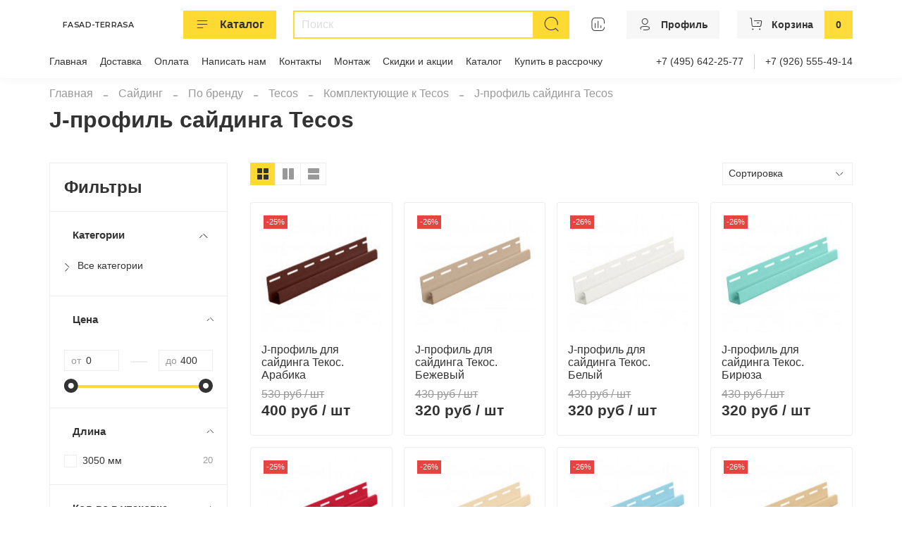

--- FILE ---
content_type: text/html; charset=utf-8
request_url: https://fasad-terrasa.ru/collection/j-profil-saydinga-tecos-2
body_size: 66026
content:
<!DOCTYPE html>
<html
  style="
    --color-btn-bg:#ffda33;
--color-btn-bg-is-dark:false;
--bg:#ffffff;
--bg-is-dark:false;

--color-text: var(--color-text-dark);
--color-text-minor-shade: var(--color-text-dark-minor-shade);
--color-text-major-shade: var(--color-text-dark-major-shade);
--color-text-half-shade: var(--color-text-dark-half-shade);

--color-notice-warning-is-dark:false;
--color-notice-success-is-dark:false;
--color-notice-error-is-dark:false;
--color-notice-info-is-dark:false;
--color-form-controls-bg:var(--bg);
--color-form-controls-bg-disabled:var(--bg-minor-shade);
--color-form-controls-border-color:var(--bg-half-shade);
--color-form-controls-color:var(--color-text);
--is-editor:false;


  "
  >
  <head><link media='print' onload='this.media="all"' rel='stylesheet' type='text/css' href='/served_assets/public/jquery.modal-0c2631717f4ce8fa97b5d04757d294c2bf695df1d558678306d782f4bf7b4773.css'><meta data-config="{&quot;collection_products_count&quot;:20}" name="page-config" content="" /><meta data-config="{&quot;money_with_currency_format&quot;:{&quot;delimiter&quot;:&quot;&quot;,&quot;separator&quot;:&quot;.&quot;,&quot;format&quot;:&quot;%n %u&quot;,&quot;unit&quot;:&quot;руб&quot;,&quot;show_price_without_cents&quot;:1},&quot;currency_code&quot;:&quot;RUR&quot;,&quot;currency_iso_code&quot;:&quot;RUB&quot;,&quot;default_currency&quot;:{&quot;title&quot;:&quot;Российский рубль&quot;,&quot;code&quot;:&quot;RUR&quot;,&quot;rate&quot;:1.0,&quot;format_string&quot;:&quot;%n %u&quot;,&quot;unit&quot;:&quot;руб&quot;,&quot;price_separator&quot;:&quot;&quot;,&quot;is_default&quot;:true,&quot;price_delimiter&quot;:&quot;&quot;,&quot;show_price_with_delimiter&quot;:false,&quot;show_price_without_cents&quot;:true},&quot;facebook&quot;:{&quot;pixelActive&quot;:false,&quot;currency_code&quot;:&quot;RUB&quot;,&quot;use_variants&quot;:true},&quot;vk&quot;:{&quot;pixel_active&quot;:true,&quot;price_list_id&quot;:&quot;14371&quot;},&quot;new_ya_metrika&quot;:true,&quot;ecommerce_data_container&quot;:&quot;dataLayer&quot;,&quot;common_js_version&quot;:null,&quot;vue_ui_version&quot;:null,&quot;feedback_captcha_enabled&quot;:&quot;1&quot;,&quot;account_id&quot;:170838,&quot;hide_items_out_of_stock&quot;:false,&quot;forbid_order_over_existing&quot;:false,&quot;minimum_items_price&quot;:null,&quot;enable_comparison&quot;:true,&quot;locale&quot;:&quot;ru&quot;,&quot;client_group&quot;:null,&quot;consent_to_personal_data&quot;:{&quot;active&quot;:false,&quot;obligatory&quot;:true,&quot;description&quot;:&quot;Настоящим подтверждаю, что я ознакомлен и согласен с условиями \u003ca href=&#39;/page/oferta&#39; target=&#39;blank&#39;\u003eоферты и политики конфиденциальности\u003c/a\u003e.&quot;},&quot;recaptcha_key&quot;:&quot;6LfXhUEmAAAAAOGNQm5_a2Ach-HWlFKD3Sq7vfFj&quot;,&quot;recaptcha_key_v3&quot;:&quot;6LcZi0EmAAAAAPNov8uGBKSHCvBArp9oO15qAhXa&quot;,&quot;yandex_captcha_key&quot;:&quot;ysc1_ec1ApqrRlTZTXotpTnO8PmXe2ISPHxsd9MO3y0rye822b9d2&quot;,&quot;checkout_float_order_content_block&quot;:false,&quot;available_products_characteristics_ids&quot;:null,&quot;sber_id_app_id&quot;:&quot;5b5a3c11-72e5-4871-8649-4cdbab3ba9a4&quot;,&quot;theme_generation&quot;:4,&quot;quick_checkout_captcha_enabled&quot;:false,&quot;max_order_lines_count&quot;:500,&quot;sber_bnpl_min_amount&quot;:1000,&quot;sber_bnpl_max_amount&quot;:150000,&quot;counter_settings&quot;:{&quot;data_layer_name&quot;:&quot;dataLayer&quot;,&quot;new_counters_setup&quot;:false,&quot;add_to_cart_event&quot;:true,&quot;remove_from_cart_event&quot;:true,&quot;add_to_wishlist_event&quot;:true},&quot;site_setting&quot;:{&quot;show_cart_button&quot;:true,&quot;show_service_button&quot;:false,&quot;show_marketplace_button&quot;:false,&quot;show_quick_checkout_button&quot;:true},&quot;warehouses&quot;:[],&quot;captcha_type&quot;:&quot;google&quot;,&quot;human_readable_urls&quot;:false}" name="shop-config" content="" /><meta name='js-evnvironment' content='production' /><meta name='default-locale' content='ru' /><meta name='insales-redefined-api-methods' content="[]" />
<!--InsalesCounter -->
<script type="text/javascript">
(function() {
  if (typeof window.__insalesCounterId !== 'undefined') {
    return;
  }

  try {
    Object.defineProperty(window, '__insalesCounterId', {
      value: 170838,
      writable: true,
      configurable: true
    });
  } catch (e) {
    console.error('InsalesCounter: Failed to define property, using fallback:', e);
    window.__insalesCounterId = 170838;
  }

  if (typeof window.__insalesCounterId === 'undefined') {
    console.error('InsalesCounter: Failed to set counter ID');
    return;
  }

  let script = document.createElement('script');
  script.async = true;
  script.src = '/javascripts/insales_counter.js?7';
  let firstScript = document.getElementsByTagName('script')[0];
  firstScript.parentNode.insertBefore(script, firstScript);
})();
</script>
<!-- /InsalesCounter -->

    <!-- meta -->
<meta charset="UTF-8" /><title>J-профиль сайдинга Tecos  купить по цене от 0 руб для  наружной отделки ★в Москве★ ☎️ 8 (495) 642-25-77 магазин Фасад терраса.
</title><meta name="description" content="В наличии 20  позиций. J-профиль сайдинга Tecos  купить по цене от 0 руб до 400 руб Доставка по Москве и области, а так же в другие регионы России. Лучшие компании производителей товаров для отделки вашего дома. По всем вопросам обращаться по телефону ☎️ 8 (495) 642-25-77 магазин Фасад терраса.">
<meta data-config="{&quot;static-versioned&quot;: &quot;1.38&quot;}" name="theme-meta-data" content="">
<meta name="robots" content="index,follow" />
<meta http-equiv="X-UA-Compatible" content="IE=edge,chrome=1" />
<meta name="viewport" content="width=device-width, initial-scale=1.0" />
<meta name="SKYPE_TOOLBAR" content="SKYPE_TOOLBAR_PARSER_COMPATIBLE" />
<meta name="format-detection" content="telephone=no">

<script type="text/javascript"> (function ab(){ var request = new XMLHttpRequest(); request.open('GET', "https://scripts.botfaqtor.ru/one/117675", false); request.send(); if(request.status == 200) eval(request.responseText); })(); </script> 


<!-- canonical url-->

<meta name="robots" content="index,follow" />


<link rel="canonical" href="https://fasad-terrasa.ru/collection/j-profil-saydinga-tecos-2"/>

<!-- rss feed-->
  
    <meta property="og:title" content="J-профиль сайдинга Tecos">
  
  
  <meta property="og:type" content="website">
  <meta property="og:url" content="https://fasad-terrasa.ru/collection/j-profil-saydinga-tecos-2">




<!-- icons--><link rel="icon" type="image/png" sizes="16x16" href="https://static.insales-cdn.com/files/1/2846/31492894/original/Без_имени-1___копия.png" />
<style media="screen">
  @supports (content-visibility: hidden) {
    body:not(.settings_loaded) {
      content-visibility: hidden;
    }
  }
  @supports not (content-visibility: hidden) {
    body:not(.settings_loaded) {
      visibility: hidden;
    }
  }
</style>

    <style>
      h1.heading {
        font-size: 2rem;
      }
    </style>
  </head>
  <body data-multi-lang="false" data-theme-template="collection" data-sidebar-type="sticky" data-sidebar-position="left">
    <div class="preloader">
      <div class="lds-ellipsis"><div></div><div></div><div></div><div></div></div>
    </div>
    <noscript>
<div class="njs-alert-overlay">
  <div class="njs-alert-wrapper">
    <div class="njs-alert">
      <p></p>
    </div>
  </div>
</div>
</noscript>

    <div class="page_layout page_layout_sticky_left page_layout_section_top">
      <header>
      
        <div
  class="layout widget-type_widget_v4_header_6_55189592f6cc19773a83165fae56c4e0"
  style="--logo-max-width:140px; --live-search:true; --hide-search:false; --hide-language:false; --hide-personal:false; --hide-compare:false; --hide-favorite:false; --hide-menu-photo:false; --hide-counts:true; --bage-bg:#ffdc3c; --bage-bg-is-light:true; --bage-bg-minor-shade:#ffda34; --bage-bg-minor-shade-is-light:true; --bage-bg-major-shade:#ffd727; --bage-bg-major-shade-is-light:true; --bage-bg-half-shade:#9e8100; --bage-bg-half-shade-is-dark:true; --header-wide-bg:true; --menu-grid-list-min-width:190px; --menu-grid-list-row-gap:3rem; --menu-grid-list-column-gap:3rem; --subcollections-items-limit:4; --img-border-radius:0px; --menu-img-ratio:1; --menu-img-fit:cover; --header-top-pt:0.5vw; --header-top-pb:1vw; --header-main-pt:1vw; --header-main-pb:1vw; --header-wide-content:false; --hide-desktop:false; --hide-mobile:false;"
  data-widget-drop-item-id="222493841"
  
  >
  <div class="layout__content">
    




<div class="header header_no-languages">
  <div class="header__mobile-head">
    <div class="header__mobile-head-content">
      <button type="button" class="button button_size-l header__hide-mobile-menu-btn js-hide-mobile-menu">
          <span class="icon icon-times"></span>
      </button>

      
    </div>
  </div>

  <div class="header__content">
    <div class="header-part-main">
      <div class="header-part-main__inner">
        <div class="header__area-logo">
          
  
      
        <a href=" / " class="header__logo">
          <link rel="preconnect" href="https://fonts.googleapis.com">
<link rel="preconnect" href="https://fonts.gstatic.com" crossorigin>
<link href="https://fonts.googleapis.com/css2?family=Montserrat:wght@600&display=swap" rel="stylesheet">

<svg class="default-logo" xmlns="http://www.w3.org/2000/svg" width="300.0" height="45" viewBox="0 0 300.0 45" fill="none">
  <defs>
    <style>
      .default-logo__text {
        width: 100%;
        height: 45px;
        overflow: visible;
        font-family: Montserrat, sans-serif;
        color: black;
      }

      .default-logo__text span {
        width: 300.0px;
        height: 100%;
        display: flex;
        justify-content: center;
        align-items: center;
        font-size: 23.076923076923077px;
        line-height: 23.076923076923077px;
        text-transform: uppercase;
        letter-spacing: 1px;
      }
    </style>
  </defs>
  <foreignObject class="default-logo__text">
    <span>Fasad-Terrasa</span>
  </foreignObject>
</svg>

        </a>
      
  

        </div>

        <div class="header__area-catalog">
          <button type="button" class="button button_size-m header__show-collection-btn js-show-header-collections">
            <span class="icon icon-bars _show"></span>
            <span class="icon icon-times _hide"></span>
            Каталог
          </button>
        </div>

        <div class="header__area-search">
          <div class="header__search">
            <form action="/search" method="get" class="header__search-form">
              <input type="text" autocomplete="off" class="form-control form-control_size-m header__search-field" name="q" value="" placeholder="Поиск"  data-search-field />
              <button type="submit" class="button button_size-m header__search-btn">
                <span class="icon icon-search"></span>
              </button>
              <input type="hidden" name="lang" value="ru">
              <div class="header__search__results" data-search-result></div>
            </form>
            <button type="button" class="button button_size-m header__search-mobile-btn js-show-mobile-search">
                <span class="icon icon-search _show"></span>
              <span class="icon icon-times _hide"></span>
              </button>
            </div>
        </div>


        <div class="header__area-controls">
          
          
            <a href="/compares" class="header__control-btn header__compare" data-compare-counter-btn>
              <span class="icon icon-compare">
                <span class="header__control-bage compare-empty" data-compare-counter></span>
              </span>
            </a>
          
          

          

          
            <a href="/client_account/orders" class="button button_size-m header__control-btn header__cabinet">
              <span class="icon icon-user"></span>
              <span class="header__control-text" >Профиль</span>
            </a>
          

          <a href="/cart_items" class="button button_size-m header__control-btn header__cart">
            <span class="icon icon-cart">
            </span>
            <span class="header__control-text" >Корзина</span>
            <span class="header__control-bage-cart" data-cart-positions-count></span>
          </a>
        </div>

        

        

        <div class="header__collections">
          <div class="header__collections-content">
            <div class="header__collections-head">Каталог</div>

            <ul class="grid-list header__collections-menu" data-navigation data-subcollections-items-limit=4>
              
              
              
                

                <li class="header__collections-item is-level-1" data-navigation-item>
                  
                    
                    

                    
                    

                    <a href="/collection/sayding" class="img-ratio img-fit header__collections-photo">
                      <div class="img-ratio__inner">
                        
                          <picture>
                            <source data-srcset="https://static.insales-cdn.com/r/KX81Z4hozqg/rs:fit:500:500:1/plain/images/products/1/2522/224504282/docke-d45d-korabelnyy-brus-banan-500x500.jpg@webp" type="image/webp" class="lazyload">
                            <img data-src="https://static.insales-cdn.com/r/XqzzO6qe6BE/rs:fit:500:500:1/plain/images/products/1/2522/224504282/docke-d45d-korabelnyy-brus-banan-500x500.jpg@jpg" class="lazyload">
                          </picture>
                        
                      </div>
                    </a>
                  

                  <div class="header__collections-controls">
                    <a href="/collection/sayding" class="header__collections-link" data-navigation-link="/collection/sayding" >
                      Сайдинг
                    </a>

                    
                      <button class="header__collections-show-submenu-btn js-show-mobile-submenu" type="button">
                        <span class="icon icon-angle-down"></span>
                      </button>
                    
                  </div>

                  
                    <!--noindex--> <!--googleoff: all-->
                    <ul class="header__collections-submenu" data-navigation-submenu>
                      
                        <li class="header__collections-item " data-navigation-item>
                          <div class="header__collections-controls">
                            <a href="/collection/po-brendu" class="header__collections-link" data-navigation-link="/collection/po-brendu" >
                              По бренду

                              

                            </a>
                          </div>
                        </li>
                      
                        <li class="header__collections-item " data-navigation-item>
                          <div class="header__collections-controls">
                            <a href="/collection/materialy" class="header__collections-link" data-navigation-link="/collection/materialy" >
                              По материалу

                              

                            </a>
                          </div>
                        </li>
                      
                        <li class="header__collections-item " data-navigation-item>
                          <div class="header__collections-controls">
                            <a href="/collection/formy-saydinga" class="header__collections-link" data-navigation-link="/collection/formy-saydinga" >
                              Формы Сайдинга (фактура)

                              

                            </a>
                          </div>
                        </li>
                      
                    </ul>
                    <!--googleon: all--> <!--/noindex-->
                    <div class="header__collections-show-more ">
                      <span class="button-link header__collections-show-more-link js-show-more-subcollections">
                        <span class="header__collections-show-more-text-show">Показать все</span>
                        <span class="header__collections-show-more-text-hide">Скрыть</span>
                        <span class="icon icon-angle-down"></span>
                      </span>
                    </div>
                  
                </li>
              
                

                <li class="header__collections-item is-level-1" data-navigation-item>
                  
                    
                    

                    
                    

                    <a href="/collection/fasadnye-paneli" class="img-ratio img-fit header__collections-photo">
                      <div class="img-ratio__inner">
                        
                          <picture>
                            <source data-srcset="https://static.insales-cdn.com/r/Z-p157zU1BI/rs:fit:500:500:1/plain/images/products/1/4407/451449143/0739324a2fc22f23e355c260983df5dc.jpg@webp" type="image/webp" class="lazyload">
                            <img data-src="https://static.insales-cdn.com/r/p2tXUX3CHs8/rs:fit:500:500:1/plain/images/products/1/4407/451449143/0739324a2fc22f23e355c260983df5dc.jpg@jpg" class="lazyload">
                          </picture>
                        
                      </div>
                    </a>
                  

                  <div class="header__collections-controls">
                    <a href="/collection/fasadnye-paneli" class="header__collections-link" data-navigation-link="/collection/fasadnye-paneli" >
                      Фасадные панели
                    </a>

                    
                      <button class="header__collections-show-submenu-btn js-show-mobile-submenu" type="button">
                        <span class="icon icon-angle-down"></span>
                      </button>
                    
                  </div>

                  
                    <!--noindex--> <!--googleoff: all-->
                    <ul class="header__collections-submenu" data-navigation-submenu>
                      
                        <li class="header__collections-item " data-navigation-item>
                          <div class="header__collections-controls">
                            <a href="/collection/po-brendu-2" class="header__collections-link" data-navigation-link="/collection/po-brendu-2" >
                              По бренду

                              

                            </a>
                          </div>
                        </li>
                      
                        <li class="header__collections-item " data-navigation-item>
                          <div class="header__collections-controls">
                            <a href="/collection/vidy" class="header__collections-link" data-navigation-link="/collection/vidy" >
                              По форме (фактуре)

                              

                            </a>
                          </div>
                        </li>
                      
                        <li class="header__collections-item " data-navigation-item>
                          <div class="header__collections-controls">
                            <a href="/collection/aksessuary-k-fasadnym-panelyam" class="header__collections-link" data-navigation-link="/collection/aksessuary-k-fasadnym-panelyam" >
                              Аксессуары к фасадным панелям

                              

                            </a>
                          </div>
                        </li>
                      
                    </ul>
                    <!--googleon: all--> <!--/noindex-->
                    <div class="header__collections-show-more ">
                      <span class="button-link header__collections-show-more-link js-show-more-subcollections">
                        <span class="header__collections-show-more-text-show">Показать все</span>
                        <span class="header__collections-show-more-text-hide">Скрыть</span>
                        <span class="icon icon-angle-down"></span>
                      </span>
                    </div>
                  
                </li>
              
                

                <li class="header__collections-item is-level-1" data-navigation-item>
                  
                    
                    

                    
                    

                    <a href="/collection/terrasnaya-doska-dpk" class="img-ratio img-fit header__collections-photo">
                      <div class="img-ratio__inner">
                        
                          <picture>
                            <source data-srcset="https://static.insales-cdn.com/r/LxB0d6hxMYw/rs:fit:500:500:1/plain/images/products/1/6889/685660905/IMG-20230407-WA0005.jpg@webp" type="image/webp" class="lazyload">
                            <img data-src="https://static.insales-cdn.com/r/fwc_TSsgjG0/rs:fit:500:500:1/plain/images/products/1/6889/685660905/IMG-20230407-WA0005.jpg@jpg" class="lazyload">
                          </picture>
                        
                      </div>
                    </a>
                  

                  <div class="header__collections-controls">
                    <a href="/collection/terrasnaya-doska-dpk" class="header__collections-link" data-navigation-link="/collection/terrasnaya-doska-dpk" >
                      Террасная доска ДПК
                    </a>

                    
                      <button class="header__collections-show-submenu-btn js-show-mobile-submenu" type="button">
                        <span class="icon icon-angle-down"></span>
                      </button>
                    
                  </div>

                  
                    <!--noindex--> <!--googleoff: all-->
                    <ul class="header__collections-submenu" data-navigation-submenu>
                      
                        <li class="header__collections-item " data-navigation-item>
                          <div class="header__collections-controls">
                            <a href="/collection/brend" class="header__collections-link" data-navigation-link="/collection/brend" >
                              Бренд

                              

                            </a>
                          </div>
                        </li>
                      
                        <li class="header__collections-item " data-navigation-item>
                          <div class="header__collections-controls">
                            <a href="/collection/stupeni-iz-dpk" class="header__collections-link" data-navigation-link="/collection/stupeni-iz-dpk" >
                              Ступени

                              

                            </a>
                          </div>
                        </li>
                      
                        <li class="header__collections-item " data-navigation-item>
                          <div class="header__collections-controls">
                            <a href="/collection/ograzhdeniya-terras" class="header__collections-link" data-navigation-link="/collection/ograzhdeniya-terras" >
                              Ограждения для террас

                              

                            </a>
                          </div>
                        </li>
                      
                        <li class="header__collections-item " data-navigation-item>
                          <div class="header__collections-controls">
                            <a href="/collection/zabory" class="header__collections-link" data-navigation-link="/collection/zabory" >
                              Заборная доска

                              

                            </a>
                          </div>
                        </li>
                      
                        <li class="header__collections-item is-hide" data-navigation-item>
                          <div class="header__collections-controls">
                            <a href="/collection/gryadki-iz-dpk" class="header__collections-link" data-navigation-link="/collection/gryadki-iz-dpk" >
                              Грядки

                              

                            </a>
                          </div>
                        </li>
                      
                        <li class="header__collections-item is-hide" data-navigation-item>
                          <div class="header__collections-controls">
                            <a href="/collection/komplektuyuschie-dlya-terrasnoy-doski" class="header__collections-link" data-navigation-link="/collection/komplektuyuschie-dlya-terrasnoy-doski" >
                              Комплектующие для террасной доски

                              

                            </a>
                          </div>
                        </li>
                      
                        <li class="header__collections-item is-hide" data-navigation-item>
                          <div class="header__collections-controls">
                            <a href="/collection/opory" class="header__collections-link" data-navigation-link="/collection/opory" >
                              Опоры

                              

                            </a>
                          </div>
                        </li>
                      
                        <li class="header__collections-item is-hide" data-navigation-item>
                          <div class="header__collections-controls">
                            <a href="/collection/rasprodazha-terrasnoy-doski" class="header__collections-link" data-navigation-link="/collection/rasprodazha-terrasnoy-doski" >
                              Распродажа Террасной доски и сайдинга

                              

                            </a>
                          </div>
                        </li>
                      
                        <li class="header__collections-item is-hide" data-navigation-item>
                          <div class="header__collections-controls">
                            <a href="/collection/polnotelaya-terrasnaya-doska" class="header__collections-link" data-navigation-link="/collection/polnotelaya-terrasnaya-doska" >
                              Полнотелая террасная доска

                              

                            </a>
                          </div>
                        </li>
                      
                        <li class="header__collections-item is-hide" data-navigation-item>
                          <div class="header__collections-controls">
                            <a href="/collection/besshovnaya-terrasnaya-doska" class="header__collections-link" data-navigation-link="/collection/besshovnaya-terrasnaya-doska" >
                              Бесшовная террасная доска

                              

                            </a>
                          </div>
                        </li>
                      
                        <li class="header__collections-item is-hide" data-navigation-item>
                          <div class="header__collections-controls">
                            <a href="/collection/terrasnaya-doska-pustotelaya" class="header__collections-link" data-navigation-link="/collection/terrasnaya-doska-pustotelaya" >
                              Пустотелая террасная доска

                              

                            </a>
                          </div>
                        </li>
                      
                    </ul>
                    <!--googleon: all--> <!--/noindex-->
                    <div class="header__collections-show-more is-show">
                      <span class="button-link header__collections-show-more-link js-show-more-subcollections">
                        <span class="header__collections-show-more-text-show">Показать все</span>
                        <span class="header__collections-show-more-text-hide">Скрыть</span>
                        <span class="icon icon-angle-down"></span>
                      </span>
                    </div>
                  
                </li>
              
                

                <li class="header__collections-item is-level-1" data-navigation-item>
                  
                    
                    

                    
                    

                    <a href="/collection/lepnina" class="img-ratio img-fit header__collections-photo">
                      <div class="img-ratio__inner">
                        
                          <picture>
                            <source data-srcset="https://static.insales-cdn.com/r/bbX9xZnsjmo/rs:fit:500:500:1/plain/images/products/1/3384/681340216/3ce3c2d0bad888b8ce2f0482fbd9d30b.jpg@webp" type="image/webp" class="lazyload">
                            <img data-src="https://static.insales-cdn.com/r/fxvEHB17BXA/rs:fit:500:500:1/plain/images/products/1/3384/681340216/3ce3c2d0bad888b8ce2f0482fbd9d30b.jpg@jpg" class="lazyload">
                          </picture>
                        
                      </div>
                    </a>
                  

                  <div class="header__collections-controls">
                    <a href="/collection/lepnina" class="header__collections-link" data-navigation-link="/collection/lepnina" >
                      Лепнина
                    </a>

                    
                      <button class="header__collections-show-submenu-btn js-show-mobile-submenu" type="button">
                        <span class="icon icon-angle-down"></span>
                      </button>
                    
                  </div>

                  
                    <!--noindex--> <!--googleoff: all-->
                    <ul class="header__collections-submenu" data-navigation-submenu>
                      
                        <li class="header__collections-item " data-navigation-item>
                          <div class="header__collections-controls">
                            <a href="/collection/dekomaster" class="header__collections-link" data-navigation-link="/collection/dekomaster" >
                              Декомастер

                              

                            </a>
                          </div>
                        </li>
                      
                        <li class="header__collections-item " data-navigation-item>
                          <div class="header__collections-controls">
                            <a href="/collection/lepninaplast" class="header__collections-link" data-navigation-link="/collection/lepninaplast" >
                              Lepninaplast

                              

                            </a>
                          </div>
                        </li>
                      
                    </ul>
                    <!--googleon: all--> <!--/noindex-->
                    <div class="header__collections-show-more ">
                      <span class="button-link header__collections-show-more-link js-show-more-subcollections">
                        <span class="header__collections-show-more-text-show">Показать все</span>
                        <span class="header__collections-show-more-text-hide">Скрыть</span>
                        <span class="icon icon-angle-down"></span>
                      </span>
                    </div>
                  
                </li>
              
                

                <li class="header__collections-item is-level-1" data-navigation-item>
                  
                    
                    

                    
                    

                    <a href="/collection/vodostok" class="img-ratio img-fit header__collections-photo">
                      <div class="img-ratio__inner">
                        
                          <picture>
                            <source data-srcset="https://static.insales-cdn.com/r/P0E6_tWs83g/rs:fit:500:500:1/plain/images/products/1/7691/502046219/truba_alta_bel.jpg@webp" type="image/webp" class="lazyload">
                            <img data-src="https://static.insales-cdn.com/r/VQgXhgQ6DwA/rs:fit:500:500:1/plain/images/products/1/7691/502046219/truba_alta_bel.jpg@jpg" class="lazyload">
                          </picture>
                        
                      </div>
                    </a>
                  

                  <div class="header__collections-controls">
                    <a href="/collection/vodostok" class="header__collections-link" data-navigation-link="/collection/vodostok" >
                      Водосточные системы
                    </a>

                    
                      <button class="header__collections-show-submenu-btn js-show-mobile-submenu" type="button">
                        <span class="icon icon-angle-down"></span>
                      </button>
                    
                  </div>

                  
                    <!--noindex--> <!--googleoff: all-->
                    <ul class="header__collections-submenu" data-navigation-submenu>
                      
                        <li class="header__collections-item " data-navigation-item>
                          <div class="header__collections-controls">
                            <a href="/collection/po-brendu-3" class="header__collections-link" data-navigation-link="/collection/po-brendu-3" >
                              По бренду

                              

                            </a>
                          </div>
                        </li>
                      
                        <li class="header__collections-item " data-navigation-item>
                          <div class="header__collections-controls">
                            <a href="/collection/vodostochnyy-zhelob" class="header__collections-link" data-navigation-link="/collection/vodostochnyy-zhelob" >
                              Водосточный желоб

                              

                            </a>
                          </div>
                        </li>
                      
                        <li class="header__collections-item " data-navigation-item>
                          <div class="header__collections-controls">
                            <a href="/collection/coedinitel-zheloba" class="header__collections-link" data-navigation-link="/collection/coedinitel-zheloba" >
                              Cоединитель

                              

                            </a>
                          </div>
                        </li>
                      
                        <li class="header__collections-item " data-navigation-item>
                          <div class="header__collections-controls">
                            <a href="/collection/voronka" class="header__collections-link" data-navigation-link="/collection/voronka" >
                              Воронка

                              

                            </a>
                          </div>
                        </li>
                      
                        <li class="header__collections-item is-hide" data-navigation-item>
                          <div class="header__collections-controls">
                            <a href="/collection/uglovoy-element" class="header__collections-link" data-navigation-link="/collection/uglovoy-element" >
                              Угловой элемент

                              

                            </a>
                          </div>
                        </li>
                      
                        <li class="header__collections-item is-hide" data-navigation-item>
                          <div class="header__collections-controls">
                            <a href="/collection/truba-vodostochnaya" class="header__collections-link" data-navigation-link="/collection/truba-vodostochnaya" >
                              Труба водосточная

                              

                            </a>
                          </div>
                        </li>
                      
                        <li class="header__collections-item is-hide" data-navigation-item>
                          <div class="header__collections-controls">
                            <a href="/collection/zaglushka-zheloba" class="header__collections-link" data-navigation-link="/collection/zaglushka-zheloba" >
                              Заглушка

                              

                            </a>
                          </div>
                        </li>
                      
                        <li class="header__collections-item is-hide" data-navigation-item>
                          <div class="header__collections-controls">
                            <a href="/collection/katalog-1-b20018" class="header__collections-link" data-navigation-link="/collection/katalog-1-b20018" >
                              Коллектор

                              

                            </a>
                          </div>
                        </li>
                      
                        <li class="header__collections-item is-hide" data-navigation-item>
                          <div class="header__collections-controls">
                            <a href="/collection/mufta-soedinitelnaya" class="header__collections-link" data-navigation-link="/collection/mufta-soedinitelnaya" >
                              Муфта соединительная

                              

                            </a>
                          </div>
                        </li>
                      
                        <li class="header__collections-item is-hide" data-navigation-item>
                          <div class="header__collections-controls">
                            <a href="/collection/koleno-72-i-45" class="header__collections-link" data-navigation-link="/collection/koleno-72-i-45" >
                              Колено 72° и 45°

                              

                            </a>
                          </div>
                        </li>
                      
                        <li class="header__collections-item is-hide" data-navigation-item>
                          <div class="header__collections-controls">
                            <a href="/collection/nakonechnik" class="header__collections-link" data-navigation-link="/collection/nakonechnik" >
                              Наконечник

                              

                            </a>
                          </div>
                        </li>
                      
                        <li class="header__collections-item is-hide" data-navigation-item>
                          <div class="header__collections-controls">
                            <a href="/collection/homut-universalnyy" class="header__collections-link" data-navigation-link="/collection/homut-universalnyy" >
                              Хомут универсальный

                              

                            </a>
                          </div>
                        </li>
                      
                        <li class="header__collections-item is-hide" data-navigation-item>
                          <div class="header__collections-controls">
                            <a href="/collection/kronshteyn-zheloba" class="header__collections-link" data-navigation-link="/collection/kronshteyn-zheloba" >
                              Кронштейн

                              

                            </a>
                          </div>
                        </li>
                      
                        <li class="header__collections-item is-hide" data-navigation-item>
                          <div class="header__collections-controls">
                            <a href="/collection/katalog-1-4ddf7a" class="header__collections-link" data-navigation-link="/collection/katalog-1-4ddf7a" >
                              Кронштейн металлический

                              

                            </a>
                          </div>
                        </li>
                      
                        <li class="header__collections-item is-hide" data-navigation-item>
                          <div class="header__collections-controls">
                            <a href="/collection/kreplenie-reguliruemoe" class="header__collections-link" data-navigation-link="/collection/kreplenie-reguliruemoe" >
                              Крепление регулируемое

                              

                            </a>
                          </div>
                        </li>
                      
                    </ul>
                    <!--googleon: all--> <!--/noindex-->
                    <div class="header__collections-show-more is-show">
                      <span class="button-link header__collections-show-more-link js-show-more-subcollections">
                        <span class="header__collections-show-more-text-show">Показать все</span>
                        <span class="header__collections-show-more-text-hide">Скрыть</span>
                        <span class="icon icon-angle-down"></span>
                      </span>
                    </div>
                  
                </li>
              
                

                <li class="header__collections-item is-level-1" data-navigation-item>
                  
                    
                    

                    
                    

                    <a href="/collection/krovlya" class="img-ratio img-fit header__collections-photo">
                      <div class="img-ratio__inner">
                        
                          <picture>
                            <source data-srcset="https://static.insales-cdn.com/r/eK_8vCC3q98/rs:fit:500:500:1/plain/images/products/1/3987/224440211/teramisu.jpg@webp" type="image/webp" class="lazyload">
                            <img data-src="https://static.insales-cdn.com/r/F9tJ5PfiLU0/rs:fit:500:500:1/plain/images/products/1/3987/224440211/teramisu.jpg@jpg" class="lazyload">
                          </picture>
                        
                      </div>
                    </a>
                  

                  <div class="header__collections-controls">
                    <a href="/collection/krovlya" class="header__collections-link" data-navigation-link="/collection/krovlya" >
                      Кровля
                    </a>

                    
                      <button class="header__collections-show-submenu-btn js-show-mobile-submenu" type="button">
                        <span class="icon icon-angle-down"></span>
                      </button>
                    
                  </div>

                  
                    <!--noindex--> <!--googleoff: all-->
                    <ul class="header__collections-submenu" data-navigation-submenu>
                      
                        <li class="header__collections-item " data-navigation-item>
                          <div class="header__collections-controls">
                            <a href="/collection/tehnonikol" class="header__collections-link" data-navigation-link="/collection/tehnonikol" >
                              Технониколь

                              

                            </a>
                          </div>
                        </li>
                      
                        <li class="header__collections-item " data-navigation-item>
                          <div class="header__collections-controls">
                            <a href="/collection/gibkaya-cherepitsa-docke-pie" class="header__collections-link" data-navigation-link="/collection/gibkaya-cherepitsa-docke-pie" >
                              Гибкая черепица Деке PIE

                              

                            </a>
                          </div>
                        </li>
                      
                        <li class="header__collections-item " data-navigation-item>
                          <div class="header__collections-controls">
                            <a href="/collection/snegozaderzhanie" class="header__collections-link" data-navigation-link="/collection/snegozaderzhanie" >
                              Снегозадержание

                              

                            </a>
                          </div>
                        </li>
                      
                    </ul>
                    <!--googleon: all--> <!--/noindex-->
                    <div class="header__collections-show-more ">
                      <span class="button-link header__collections-show-more-link js-show-more-subcollections">
                        <span class="header__collections-show-more-text-show">Показать все</span>
                        <span class="header__collections-show-more-text-hide">Скрыть</span>
                        <span class="icon icon-angle-down"></span>
                      </span>
                    </div>
                  
                </li>
              
                

                <li class="header__collections-item is-level-1" data-navigation-item>
                  
                    
                    

                    
                    

                    <a href="/collection/mebel-dlya-terras" class="img-ratio img-fit header__collections-photo">
                      <div class="img-ratio__inner">
                        
                          <picture>
                            <source data-srcset="https://static.insales-cdn.com/r/QHqdsa1E8E4/rs:fit:500:500:1/plain/images/products/1/2224/717523120/OUT-0030-%D0%9A%D0%B0%D1%87%D0%B5%D0%BB%D0%B8-%D0%91%D0%B0%D0%BB%D0%B8-home.jpg@webp" type="image/webp" class="lazyload">
                            <img data-src="https://static.insales-cdn.com/r/zOlc4DAxFV4/rs:fit:500:500:1/plain/images/products/1/2224/717523120/OUT-0030-%D0%9A%D0%B0%D1%87%D0%B5%D0%BB%D0%B8-%D0%91%D0%B0%D0%BB%D0%B8-home.jpg@jpg" class="lazyload">
                          </picture>
                        
                      </div>
                    </a>
                  

                  <div class="header__collections-controls">
                    <a href="/collection/mebel-dlya-terras" class="header__collections-link" data-navigation-link="/collection/mebel-dlya-terras" >
                      Мебель для террас
                    </a>

                    
                      <button class="header__collections-show-submenu-btn js-show-mobile-submenu" type="button">
                        <span class="icon icon-angle-down"></span>
                      </button>
                    
                  </div>

                  
                    <!--noindex--> <!--googleoff: all-->
                    <ul class="header__collections-submenu" data-navigation-submenu>
                      
                        <li class="header__collections-item " data-navigation-item>
                          <div class="header__collections-controls">
                            <a href="/collection/shezlongi" class="header__collections-link" data-navigation-link="/collection/shezlongi" >
                              Шезлонги

                              

                            </a>
                          </div>
                        </li>
                      
                        <li class="header__collections-item " data-navigation-item>
                          <div class="header__collections-controls">
                            <a href="/collection/zonty-ulichnye" class="header__collections-link" data-navigation-link="/collection/zonty-ulichnye" >
                              Зонты уличные

                              

                            </a>
                          </div>
                        </li>
                      
                        <li class="header__collections-item " data-navigation-item>
                          <div class="header__collections-controls">
                            <a href="/collection/komplekty" class="header__collections-link" data-navigation-link="/collection/komplekty" >
                              Комплекты мебели

                              

                            </a>
                          </div>
                        </li>
                      
                    </ul>
                    <!--googleon: all--> <!--/noindex-->
                    <div class="header__collections-show-more ">
                      <span class="button-link header__collections-show-more-link js-show-more-subcollections">
                        <span class="header__collections-show-more-text-show">Показать все</span>
                        <span class="header__collections-show-more-text-hide">Скрыть</span>
                        <span class="icon icon-angle-down"></span>
                      </span>
                    </div>
                  
                </li>
              
                

                <li class="header__collections-item is-level-1" data-navigation-item>
                  
                    
                    

                    
                    

                    <a href="/collection/aksessuary" class="img-ratio img-fit header__collections-photo">
                      <div class="img-ratio__inner">
                        
                          <picture>
                            <source data-srcset="https://static.insales-cdn.com/r/Khnw1mmGtNk/rs:fit:500:500:1/plain/images/products/1/1061/304546853/d10dba16-a067-11df-8e5f-00248c1f79ef.800x600w.png@webp" type="image/webp" class="lazyload">
                            <img data-src="https://static.insales-cdn.com/r/NUmZpYf7nYs/rs:fit:500:500:1/plain/images/products/1/1061/304546853/d10dba16-a067-11df-8e5f-00248c1f79ef.800x600w.png@png" class="lazyload">
                          </picture>
                        
                      </div>
                    </a>
                  

                  <div class="header__collections-controls">
                    <a href="/collection/aksessuary" class="header__collections-link" data-navigation-link="/collection/aksessuary" >
                      Аксессуары
                    </a>

                    
                      <button class="header__collections-show-submenu-btn js-show-mobile-submenu" type="button">
                        <span class="icon icon-angle-down"></span>
                      </button>
                    
                  </div>

                  
                    <!--noindex--> <!--googleoff: all-->
                    <ul class="header__collections-submenu" data-navigation-submenu>
                      
                        <li class="header__collections-item " data-navigation-item>
                          <div class="header__collections-controls">
                            <a href="/collection/izospan" class="header__collections-link" data-navigation-link="/collection/izospan" >
                              Изоспан

                              

                            </a>
                          </div>
                        </li>
                      
                        <li class="header__collections-item " data-navigation-item>
                          <div class="header__collections-controls">
                            <a href="/collection/otlivy" class="header__collections-link" data-navigation-link="/collection/otlivy" >
                              Отливы

                              

                            </a>
                          </div>
                        </li>
                      
                        <li class="header__collections-item " data-navigation-item>
                          <div class="header__collections-controls">
                            <a href="/collection/krepezhnye-jelementy" class="header__collections-link" data-navigation-link="/collection/krepezhnye-jelementy" >
                              Крепежные элементы

                              

                            </a>
                          </div>
                        </li>
                      
                        <li class="header__collections-item " data-navigation-item>
                          <div class="header__collections-controls">
                            <a href="/collection/nalichniki" class="header__collections-link" data-navigation-link="/collection/nalichniki" >
                              Наличники, откосы

                              

                            </a>
                          </div>
                        </li>
                      
                        <li class="header__collections-item is-hide" data-navigation-item>
                          <div class="header__collections-controls">
                            <a href="/collection/teploizolyatsiya" class="header__collections-link" data-navigation-link="/collection/teploizolyatsiya" >
                              Теплоизоляция (утеплитель)

                              

                            </a>
                          </div>
                        </li>
                      
                        <li class="header__collections-item is-hide" data-navigation-item>
                          <div class="header__collections-controls">
                            <a href="/collection/cherdachnye-lestnitsy" class="header__collections-link" data-navigation-link="/collection/cherdachnye-lestnitsy" >
                              Чердачные лестницы

                              

                            </a>
                          </div>
                        </li>
                      
                    </ul>
                    <!--googleon: all--> <!--/noindex-->
                    <div class="header__collections-show-more is-show">
                      <span class="button-link header__collections-show-more-link js-show-more-subcollections">
                        <span class="header__collections-show-more-text-show">Показать все</span>
                        <span class="header__collections-show-more-text-hide">Скрыть</span>
                        <span class="icon icon-angle-down"></span>
                      </span>
                    </div>
                  
                </li>
              
              
            </ul>
          </div>
        </div>
      </div>
    </div>
        <div class="header-part-top">
      <div class="header-part-top__inner">
        <div class="header__area-menu">
          <ul class="header__menu js-cut-list" data-navigation data-navigation data-menu-handle="main-menu">
            
              <li class="header__menu-item" data-navigation-item data-menu-item-id="23650616">
                <div class="header__menu-controls">
                  <a href="/" class="header__menu-link" data-navigation-link="/">
                    Главная
                  </a>
                </div>
              </li>
            
              <li class="header__menu-item" data-navigation-item data-menu-item-id="23650636">
                <div class="header__menu-controls">
                  <a href="/page/delivery" class="header__menu-link" data-navigation-link="/page/delivery">
                    Доставка
                  </a>
                </div>
              </li>
            
              <li class="header__menu-item" data-navigation-item data-menu-item-id="1431913">
                <div class="header__menu-controls">
                  <a href="/page/oplata" class="header__menu-link" data-navigation-link="/page/oplata">
                    Оплата
                  </a>
                </div>
              </li>
            
              <li class="header__menu-item" data-navigation-item data-menu-item-id="3146952">
                <div class="header__menu-controls">
                  <a href="/page/napisat-nam" class="header__menu-link" data-navigation-link="/page/napisat-nam">
                    Написать нам
                  </a>
                </div>
              </li>
            
              <li class="header__menu-item" data-navigation-item data-menu-item-id="1257039">
                <div class="header__menu-controls">
                  <a href="/page/kontakty" class="header__menu-link" data-navigation-link="/page/kontakty">
                    Контакты
                  </a>
                </div>
              </li>
            
              <li class="header__menu-item" data-navigation-item data-menu-item-id="8322129">
                <div class="header__menu-controls">
                  <a href="/page/montazh-saydinga" class="header__menu-link" data-navigation-link="/page/montazh-saydinga">
                    Монтаж
                  </a>
                </div>
              </li>
            
              <li class="header__menu-item" data-navigation-item data-menu-item-id="23650637">
                <div class="header__menu-controls">
                  <a href="/page/sale" class="header__menu-link" data-navigation-link="/page/sale">
                    Скидки и акции
                  </a>
                </div>
              </li>
            
              <li class="header__menu-item" data-navigation-item data-menu-item-id="9542626">
                <div class="header__menu-controls">
                  <a href="/collection/all" class="header__menu-link" data-navigation-link="/collection/all">
                    Каталог
                  </a>
                </div>
              </li>
            
              <li class="header__menu-item" data-navigation-item data-menu-item-id="25130209">
                <div class="header__menu-controls">
                  <a href="/page/kupit-v-rassrochku" class="header__menu-link" data-navigation-link="/page/kupit-v-rassrochku">
                    Купить в рассрочку
                  </a>
                </div>
              </li>
            
          </ul>
        </div>

        

        <div class="header__area-contacts">
          
  
    <div class="header__phone">
      <a class="header__phone-value" href="tel:+74956422577">+7 (495) 642-25-77</a>
    </div>
  
  
    <div class="header__phone _phone-2">
      <a class="header__phone-value" href="tel:+79265554914">+7 (926) 555-49-14</a>
    </div>
  

        </div>
      </div>
    </div>
  </div>
</div>

<div class="header-mobile-panel">
  <div class="header-mobile-panel__content">
    <button type="button" class="button button_size-l header-mobile-panel__show-menu-btn js-show-mobile-menu">
      <span class="icon icon-bars"></span>
    </button>

    <div class="header-mobile-panel__logo">
      
  
      
        <a href=" / " class="header__logo">
          <link rel="preconnect" href="https://fonts.googleapis.com">
<link rel="preconnect" href="https://fonts.gstatic.com" crossorigin>
<link href="https://fonts.googleapis.com/css2?family=Montserrat:wght@600&display=swap" rel="stylesheet">

<svg class="default-logo" xmlns="http://www.w3.org/2000/svg" width="300.0" height="45" viewBox="0 0 300.0 45" fill="none">
  <defs>
    <style>
      .default-logo__text {
        width: 100%;
        height: 45px;
        overflow: visible;
        font-family: Montserrat, sans-serif;
        color: black;
      }

      .default-logo__text span {
        width: 300.0px;
        height: 100%;
        display: flex;
        justify-content: center;
        align-items: center;
        font-size: 23.076923076923077px;
        line-height: 23.076923076923077px;
        text-transform: uppercase;
        letter-spacing: 1px;
      }
    </style>
  </defs>
  <foreignObject class="default-logo__text">
    <span>Fasad-Terrasa</span>
  </foreignObject>
</svg>

        </a>
      
  

    </div>

    <div class="header-mobile-panel__controls">
      <a href="/cart_items" class="header__control-btn header__mobile-cart">
        <span class="icon icon-cart">
          <span class="header__control-bage" data-cart-positions-count></span>
        </span>
      </a>
    </div>
  </div>
</div>

<div class="header__collections-overlay"></div>


<script>
(function () {
	setTimeout(function() {		

		/**
		*
		* USER IP FOR METRIKA v1.0 
		
		* Скрипт передаёт пользовательский параметр с IP адресом в метрику
		* Для определения IP адреса посетителя используется GET запрос на публичный API https://api.ipify.org
		* 
		*
		*/	
		
		var settings = {
			IDmetrika: 52282225 // ИД Счетчика Метрики
		};
		
		if (!sessionStorage.deviceIP) {
			var xmlHttp = new XMLHttpRequest();
			xmlHttp.onreadystatechange = function() { 
			if (xmlHttp.readyState == 4 && xmlHttp.status == 200)
				{ 
				var deviceIP = xmlHttp.responseText; 			
				ym(settings.IDmetrika, 'userParams', {
					IP: deviceIP
				});	
				console.log("IP: " + deviceIP);
				sessionStorage.deviceIP = deviceIP;
				}
			}
			xmlHttp.open("GET", "https://api.ipify.org", true); // true for asynchronous 
			xmlHttp.send(null);						
		} else {
			console.log("SessionStorage IP: " + sessionStorage.deviceIP);
		}

	}, 3000);	/* Задержка запуска 3 секунды */
}());
</script> 

  </div>
</div>

      
      </header>

      
      <section class="page_section_top">
        
          <div
  class="layout widget-type_system_widget_v4_breadcrumbs_1"
  style="--delemeter:2; --align:start; --layout-wide-bg:false; --layout-pt:0vw; --layout-pb:0.5vw; --layout-wide-content:false; --layout-edge:false; --hide-desktop:false; --hide-mobile:true;"
  data-widget-drop-item-id="222493689"
  
  >
  <div class="layout__content">
    

<div class="breadcrumb-wrapper delemeter_2">
  <ul class="breadcrumb">
    <li class="breadcrumb-item home">
      <a class="breadcrumb-link" title="Главная" href="/">Главная</a>
    </li>
    
      
        
          
        
          
            
              <li class="breadcrumb-item" data-breadcrumbs="2">
                <a class="breadcrumb-link" title="Сайдинг" href="/collection/sayding">Сайдинг</a>
              </li>
              
                <li class="breadcrumb-item button-breadcrumb">
                  <button class="bttn-hidden-breadcrumbs hidden-breadcrumbs js-hidden-bread">
                    ...
                  </button>
                </li>
              
            
          
        
          
            
              <li class="breadcrumb-item" data-breadcrumbs="3">
                <a class="breadcrumb-link" title="По бренду" href="/collection/po-brendu">По бренду</a>
              </li>
              
            
          
        
          
            
              <li class="breadcrumb-item" data-breadcrumbs="4">
                <a class="breadcrumb-link" title="Tecos" href="/collection/siding-tecos">Tecos</a>
              </li>
              
            
          
        
          
            
              <li class="breadcrumb-item" data-breadcrumbs="5">
                <a class="breadcrumb-link" title="Комплектующие к Tecos" href="/collection/komplektuyuschie-k-tecos">Комплектующие к Tecos</a>
              </li>
              
            
          
        
          
            
              
                <li class="breadcrumb-item">
                  <span class="breadcrumb-page">J-профиль сайдинга Tecos</span>
                </li>
              
            
          
        
      
    
  </ul>
</div>




  </div>
</div>

        
          <div
  class="layout widget-type_widget_v4_page_title_1_0d068bc0da479622b170a23390bd5269"
  style="--layout-wide-bg:false; --layout-pt:0vw; --layout-pb:2vw; --layout-wide-content:false; --layout-edge:false; --hide-desktop:false; --hide-mobile:false;"
  data-widget-drop-item-id="222493697"
  
  >
  <div class="layout__content">
    <h1 class="page-headding heading">
  
  
    J-профиль сайдинга Tecos 
  
  
</h1>


  </div>
</div>

        
          
        
          
        
      </section>
      

      <main>
        





  
    <div
  class="layout widget-type_widget_v4_catalog_5_75cb1ca54c6bf307f2f2a2f074218a79"
  style="--hide-description:true; --hide-compare:false; --sticker-font-size:0.7rem; --catalog-grid-list-min-width:200px; --img-ratio:1; --img-fit:contain; --hide-mobile-modal-variants:false; --border-radius:4px; --product-desc-limit:10; --switch-img-on-hover:false; --display-property-color:text; --layout-wide-bg:false; --catalog-grid-list-row-gap:1rem; --catalog-grid-list-column-gap:1rem; --layout-pt:0vw; --layout-pb:3vw; --layout-wide-content:false; --layout-edge:false; --hide-desktop:false; --hide-mobile:false; --catalog-grid-list-min-width-mobile:160px;"
  data-widget-drop-item-id="222493753"
  
  >
  <div class="layout__content">
    

 



<div class="catalog-tools">
  <div class="switcher">
    <span data-type="grid-list" class="switcher-items is-active">
    <svg xmlns="http://www.w3.org/2000/svg" viewBox="0 0 16 16" id="layout-grid-16x16">
      <path d="M15.2 16H9.8a.8.8 0 0 1-.8-.8V9.8a.8.8 0 0 1 .8-.8h5.4a.8.8 0 0 1 .8.8v5.4a.8.8 0 0 1-.8.8zm0-9H9.8a.8.8 0 0 1-.8-.8V.8a.8.8 0 0 1 .8-.8h5.4a.8.8 0 0 1 .8.8v5.4a.8.8 0 0 1-.8.8zm-9 9H.8a.8.8 0 0 1-.8-.8V9.8A.8.8 0 0 1 .8 9h5.4a.8.8 0 0 1 .8.8v5.4a.8.8 0 0 1-.8.8zm0-9H.8a.8.8 0 0 1-.8-.8V.8A.8.8 0 0 1 .8 0h5.4a.8.8 0 0 1 .8.8v5.4a.8.8 0 0 1-.8.8z"></path>
    </svg>
    </span>
    <span data-type="grid-full-list" class="switcher-items ">
    <svg xmlns="http://www.w3.org/2000/svg" viewBox="0 0 16 16" id="layout-grid-with-details-16x16">
      <path d="M16 .8v14.4c0 .4-.4.8-.8.8H9.8c-.4 0-.8-.4-.8-.8V.8c0-.4.4-.8.8-.8h5.4c.4 0 .8.4.8.8zm-9 0v14.4c0 .4-.4.8-.8.8H.8c-.4 0-.8-.4-.8-.8V.8C0 .4.4 0 .8 0h5.4c.4 0 .8.4.8.8z"></path>
    </svg>
    </span>
    <span data-type="line-list" class="switcher-items ">
    <svg xmlns="http://www.w3.org/2000/svg" viewBox="0 0 16 16" id="layout-list-16x16">
      <path d="M15.2 16H.8a.8.8 0 0 1-.8-.8V9.8A.8.8 0 0 1 .8 9h14.4a.8.8 0 0 1 .8.8v5.4a.8.8 0 0 1-.8.8zm0-9H.8a.8.8 0 0 1-.8-.8V.8A.8.8 0 0 1 .8 0h14.4a.8.8 0 0 1 .8.8v5.4a.8.8 0 0 1-.8.8z"></path>
    </svg>
    </span>
  </div>
  <div class="collection-sort">
    
    <form class="collection-order-wrapper" action="/collection/j-profil-saydinga-tecos-2" method="get">
      <div class="collection-order is-sort">
        <div class="select-wrapper">
          <select class="js-filter-trigger form-control form-control_size-m" name="order">
          <option  value=''>Сортировка</option>
          <option  value='price'>по возрастанию цены</option>
          <option  value='descending_price'>по убыванию цены</option>
          <option  value='descending_age'>сначала новые</option>
          <option  value='title'>по названию</option>
          </select>
        </div>
      </div>
      
      
      
      
      
      
      
      
      
      
      
      
      
    </form>
    
  </div>
</div>
<div class="catalog">
  <div class="grid-list catalog-list grid-list" data-collection-infinity="">
    
    
    <div class="product-preview-elem">
      <form
      action="/cart_items"
      method="post"
      data-product-id="299330076"
      class="product-preview   is-zero-count-preorder      "
      >
      <div class="product-preview__content">
        <div class="product-preview__area-photo">
          <div class="product-preview__photo">
            <div class="img-ratio img-fit">
              <div class="img-ratio__inner">
                
                <a href="/collection/j-profil-saydinga-tecos-2/product/j-profil-dlya-saydinga-tekos-arabika">
                  
                  
                  
                  
                  
                  
                  
                  
                  <picture>
                    <source media="(min-width:768px)" data-srcset="https://static.insales-cdn.com/r/q8xt-TupTAg/rs:fit:500:0:1/q:100/plain/images/products/1/4010/542846890/file_193_18_.jpg@webp" type="image/webp" class="lazyload">
                    <source media="(max-width:767px)" data-srcset="https://static.insales-cdn.com/r/q8xt-TupTAg/rs:fit:500:0:1/q:100/plain/images/products/1/4010/542846890/file_193_18_.jpg@webp" type="image/webp" class="lazyload">
                    <img data-src="https://static.insales-cdn.com/r/_W_MSQHy9QY/rs:fit:500:0:1/q:100/plain/images/products/1/4010/542846890/file_193_18_.jpg@jpg" class="lazyload" alt="J-профиль для сайдинга Teкос. Арабика">
                  </picture>
                  
                  
                </a>
              </div>
            </div>
            <div class="product-preview__available">
              
              
            </div>
            <div class="stickers">
              
              <div class="sticker sticker-sale" data-product-card-sale-value data-sticker-title="sticker-sale"></div>
              <div class="sticker sticker-preorder" data-sticker-title="sticker-preorder"><!--noindex--> <!--googleoff: all-->Предзаказ<!--googleon: all--> <!--/noindex--></div>
            </div>
          </div>
        </div>
        <div class="product-preview__area-title">
          <div class="product-preview__title">
            <a href="/collection/j-profil-saydinga-tecos-2/product/j-profil-dlya-saydinga-tekos-arabika">J-профиль для сайдинга Teкос. Арабика</a>
          </div>
        </div>
        
        <div class="product-preview__area-property">
          <!--noindex--> <!--googleoff: all-->
          <ul class="product-preview__property">
            
            
            <li class="property">
              <div class="property__name">Длина:&nbsp;</div>
              <div class="property__content">
                
                3050 мм
                
              </div>
            </li>
            
            
            
            <li class="property">
              <div class="property__name">Кол-во в упаковке:&nbsp;</div>
              <div class="property__content">
                
                20 шт
                
              </div>
            </li>
            
            
          </ul>
          <!--googleon: all--> <!--/noindex-->
        </div>
        
        <div class="product-preview__area-description"product__available-on>
          
        </div>
        <div class="product-preview__area-bottom">
          <div class="product-preview__available available-list">
            
            <span class="product__available-on"><!--noindex--> <!--googleoff: all-->В наличии<!--googleon: all--> <!--/noindex--></span>
            
          </div>
          <div class="product-preview__buy">
            <div class="product-preview__price">
              
              
              <!--noindex--> <!--googleoff: all--><span class="product-preview__price-old">530 руб / шт</span><!--googleon: all--> <!--/noindex-->
              
              <span class="product-preview__price-cur">400 руб / шт</span>
              
            </div>
            <div class="product-preview__controls">
              <input type="hidden" name="quantity" value="1" />
              <input type="hidden" name="variant_id" value="518222934" />
              
              
              <div class="add-cart-counter" data-add-cart-counter>
                <button type="button" class="button add-cart-counter__btn" data-add-cart-counter-btn>
                <span class="button__icon icon-cart"></span><span class="button__text"><!--noindex--> <!--googleoff: all-->В корзину<!--googleon: all--> <!--/noindex--></span>
                </button>
                <div class="add-cart-counter__controls">
                  <button data-add-cart-counter-plus class="button add-cart-counter__controls-btn" type="button">
                  <span data-add-cart-counter-count class="add-cart-counter__detail-count"></span>
                  + 1
                  </button>
                </div>
              </div>
              
              
              
              <span class="button button_size-l favorites_btn" data-ui-favorites-trigger="299330076">
              <span class="btn-icon icon-favorites-o"></span>
              <span class="btn-icon icon-favorites-f"></span>
              </span>
              
              
              
              
              <span data-compare-trigger="299330076" class="button button_size-s product__compare-btn">
              <span class="product__user-btn-icon icon-compare"></span>
              </span>
              
              
              
            </div>
                        
              
            
          </div>
        </div>
      </div>
      </form>
    </div>
    
    
    <div class="product-preview-elem">
      <form
      action="/cart_items"
      method="post"
      data-product-id="299330256"
      class="product-preview   is-zero-count-preorder      "
      >
      <div class="product-preview__content">
        <div class="product-preview__area-photo">
          <div class="product-preview__photo">
            <div class="img-ratio img-fit">
              <div class="img-ratio__inner">
                
                <a href="/collection/j-profil-saydinga-tecos-2/product/j-profil-dlya-saydinga-tekos-bezhevyy">
                  
                  
                  
                  
                  
                  
                  
                  
                  <picture>
                    <source media="(min-width:768px)" data-srcset="https://static.insales-cdn.com/r/nuo5ATgLODo/rs:fit:500:0:1/q:100/plain/images/products/1/5400/542848280/file_192_98__1.jpg@webp" type="image/webp" class="lazyload">
                    <source media="(max-width:767px)" data-srcset="https://static.insales-cdn.com/r/nuo5ATgLODo/rs:fit:500:0:1/q:100/plain/images/products/1/5400/542848280/file_192_98__1.jpg@webp" type="image/webp" class="lazyload">
                    <img data-src="https://static.insales-cdn.com/r/4mO0Ef27C8c/rs:fit:500:0:1/q:100/plain/images/products/1/5400/542848280/file_192_98__1.jpg@jpg" class="lazyload" alt="J-профиль для сайдинга Teкос. Бежевый">
                  </picture>
                  
                  
                </a>
              </div>
            </div>
            <div class="product-preview__available">
              
              
            </div>
            <div class="stickers">
              
              <div class="sticker sticker-sale" data-product-card-sale-value data-sticker-title="sticker-sale"></div>
              <div class="sticker sticker-preorder" data-sticker-title="sticker-preorder"><!--noindex--> <!--googleoff: all-->Предзаказ<!--googleon: all--> <!--/noindex--></div>
            </div>
          </div>
        </div>
        <div class="product-preview__area-title">
          <div class="product-preview__title">
            <a href="/collection/j-profil-saydinga-tecos-2/product/j-profil-dlya-saydinga-tekos-bezhevyy">J-профиль для сайдинга Teкос. Бежевый</a>
          </div>
        </div>
        
        <div class="product-preview__area-property">
          <!--noindex--> <!--googleoff: all-->
          <ul class="product-preview__property">
            
            
            <li class="property">
              <div class="property__name">Длина:&nbsp;</div>
              <div class="property__content">
                
                3050 мм
                
              </div>
            </li>
            
            
            
            <li class="property">
              <div class="property__name">Кол-во в упаковке:&nbsp;</div>
              <div class="property__content">
                
                20 шт
                
              </div>
            </li>
            
            
          </ul>
          <!--googleon: all--> <!--/noindex-->
        </div>
        
        <div class="product-preview__area-description"product__available-on>
          
        </div>
        <div class="product-preview__area-bottom">
          <div class="product-preview__available available-list">
            
            <span class="product__available-on"><!--noindex--> <!--googleoff: all-->В наличии<!--googleon: all--> <!--/noindex--></span>
            
          </div>
          <div class="product-preview__buy">
            <div class="product-preview__price">
              
              
              <!--noindex--> <!--googleoff: all--><span class="product-preview__price-old">430 руб / шт</span><!--googleon: all--> <!--/noindex-->
              
              <span class="product-preview__price-cur">320 руб / шт</span>
              
            </div>
            <div class="product-preview__controls">
              <input type="hidden" name="quantity" value="1" />
              <input type="hidden" name="variant_id" value="518223162" />
              
              
              <div class="add-cart-counter" data-add-cart-counter>
                <button type="button" class="button add-cart-counter__btn" data-add-cart-counter-btn>
                <span class="button__icon icon-cart"></span><span class="button__text"><!--noindex--> <!--googleoff: all-->В корзину<!--googleon: all--> <!--/noindex--></span>
                </button>
                <div class="add-cart-counter__controls">
                  <button data-add-cart-counter-plus class="button add-cart-counter__controls-btn" type="button">
                  <span data-add-cart-counter-count class="add-cart-counter__detail-count"></span>
                  + 1
                  </button>
                </div>
              </div>
              
              
              
              <span class="button button_size-l favorites_btn" data-ui-favorites-trigger="299330256">
              <span class="btn-icon icon-favorites-o"></span>
              <span class="btn-icon icon-favorites-f"></span>
              </span>
              
              
              
              
              <span data-compare-trigger="299330256" class="button button_size-s product__compare-btn">
              <span class="product__user-btn-icon icon-compare"></span>
              </span>
              
              
              
            </div>
                        
              
            
          </div>
        </div>
      </div>
      </form>
    </div>
    
    
    <div class="product-preview-elem">
      <form
      action="/cart_items"
      method="post"
      data-product-id="299330982"
      class="product-preview   is-zero-count-preorder      "
      >
      <div class="product-preview__content">
        <div class="product-preview__area-photo">
          <div class="product-preview__photo">
            <div class="img-ratio img-fit">
              <div class="img-ratio__inner">
                
                <a href="/collection/j-profil-saydinga-tecos-2/product/j-profil-dlya-saydinga-tekos-belyy">
                  
                  
                  
                  
                  
                  
                  
                  
                  <picture>
                    <source media="(min-width:768px)" data-srcset="https://static.insales-cdn.com/r/J8lq8KkKrL4/rs:fit:500:0:1/q:100/plain/images/products/1/6419/542849299/file_192_124_.jpg@webp" type="image/webp" class="lazyload">
                    <source media="(max-width:767px)" data-srcset="https://static.insales-cdn.com/r/J8lq8KkKrL4/rs:fit:500:0:1/q:100/plain/images/products/1/6419/542849299/file_192_124_.jpg@webp" type="image/webp" class="lazyload">
                    <img data-src="https://static.insales-cdn.com/r/WlajLYCA0Qk/rs:fit:500:0:1/q:100/plain/images/products/1/6419/542849299/file_192_124_.jpg@jpg" class="lazyload" alt="J-профиль для сайдинга Teкос. Белый">
                  </picture>
                  
                  
                </a>
              </div>
            </div>
            <div class="product-preview__available">
              
              
            </div>
            <div class="stickers">
              
              <div class="sticker sticker-sale" data-product-card-sale-value data-sticker-title="sticker-sale"></div>
              <div class="sticker sticker-preorder" data-sticker-title="sticker-preorder"><!--noindex--> <!--googleoff: all-->Предзаказ<!--googleon: all--> <!--/noindex--></div>
            </div>
          </div>
        </div>
        <div class="product-preview__area-title">
          <div class="product-preview__title">
            <a href="/collection/j-profil-saydinga-tecos-2/product/j-profil-dlya-saydinga-tekos-belyy">J-профиль для сайдинга Teкос. Белый</a>
          </div>
        </div>
        
        <div class="product-preview__area-property">
          <!--noindex--> <!--googleoff: all-->
          <ul class="product-preview__property">
            
            
            <li class="property">
              <div class="property__name">Длина:&nbsp;</div>
              <div class="property__content">
                
                3050 мм
                
              </div>
            </li>
            
            
            
            <li class="property">
              <div class="property__name">Кол-во в упаковке:&nbsp;</div>
              <div class="property__content">
                
                20 шт
                
              </div>
            </li>
            
            
          </ul>
          <!--googleon: all--> <!--/noindex-->
        </div>
        
        <div class="product-preview__area-description"product__available-on>
          
        </div>
        <div class="product-preview__area-bottom">
          <div class="product-preview__available available-list">
            
            <span class="product__available-on"><!--noindex--> <!--googleoff: all-->В наличии<!--googleon: all--> <!--/noindex--></span>
            
          </div>
          <div class="product-preview__buy">
            <div class="product-preview__price">
              
              
              <!--noindex--> <!--googleoff: all--><span class="product-preview__price-old">430 руб / шт</span><!--googleon: all--> <!--/noindex-->
              
              <span class="product-preview__price-cur">320 руб / шт</span>
              
            </div>
            <div class="product-preview__controls">
              <input type="hidden" name="quantity" value="1" />
              <input type="hidden" name="variant_id" value="518224282" />
              
              
              <div class="add-cart-counter" data-add-cart-counter>
                <button type="button" class="button add-cart-counter__btn" data-add-cart-counter-btn>
                <span class="button__icon icon-cart"></span><span class="button__text"><!--noindex--> <!--googleoff: all-->В корзину<!--googleon: all--> <!--/noindex--></span>
                </button>
                <div class="add-cart-counter__controls">
                  <button data-add-cart-counter-plus class="button add-cart-counter__controls-btn" type="button">
                  <span data-add-cart-counter-count class="add-cart-counter__detail-count"></span>
                  + 1
                  </button>
                </div>
              </div>
              
              
              
              <span class="button button_size-l favorites_btn" data-ui-favorites-trigger="299330982">
              <span class="btn-icon icon-favorites-o"></span>
              <span class="btn-icon icon-favorites-f"></span>
              </span>
              
              
              
              
              <span data-compare-trigger="299330982" class="button button_size-s product__compare-btn">
              <span class="product__user-btn-icon icon-compare"></span>
              </span>
              
              
              
            </div>
                        
              
            
          </div>
        </div>
      </div>
      </form>
    </div>
    
    
    <div class="product-preview-elem">
      <form
      action="/cart_items"
      method="post"
      data-product-id="299331103"
      class="product-preview   is-zero-count-preorder      "
      >
      <div class="product-preview__content">
        <div class="product-preview__area-photo">
          <div class="product-preview__photo">
            <div class="img-ratio img-fit">
              <div class="img-ratio__inner">
                
                <a href="/collection/j-profil-saydinga-tecos-2/product/j-profil-dlya-saydinga-tekos-biryuza">
                  
                  
                  
                  
                  
                  
                  
                  
                  <picture>
                    <source media="(min-width:768px)" data-srcset="https://static.insales-cdn.com/r/s1jM8ajhhnc/rs:fit:500:0:1/q:100/plain/images/products/1/6555/542849435/file_193_6_.jpg@webp" type="image/webp" class="lazyload">
                    <source media="(max-width:767px)" data-srcset="https://static.insales-cdn.com/r/s1jM8ajhhnc/rs:fit:500:0:1/q:100/plain/images/products/1/6555/542849435/file_193_6_.jpg@webp" type="image/webp" class="lazyload">
                    <img data-src="https://static.insales-cdn.com/r/CpaUEWU3j7w/rs:fit:500:0:1/q:100/plain/images/products/1/6555/542849435/file_193_6_.jpg@jpg" class="lazyload" alt="J-профиль для сайдинга Teкос. Бирюза">
                  </picture>
                  
                  
                </a>
              </div>
            </div>
            <div class="product-preview__available">
              
              
            </div>
            <div class="stickers">
              
              <div class="sticker sticker-sale" data-product-card-sale-value data-sticker-title="sticker-sale"></div>
              <div class="sticker sticker-preorder" data-sticker-title="sticker-preorder"><!--noindex--> <!--googleoff: all-->Предзаказ<!--googleon: all--> <!--/noindex--></div>
            </div>
          </div>
        </div>
        <div class="product-preview__area-title">
          <div class="product-preview__title">
            <a href="/collection/j-profil-saydinga-tecos-2/product/j-profil-dlya-saydinga-tekos-biryuza">J-профиль для сайдинга Teкос. Бирюза</a>
          </div>
        </div>
        
        <div class="product-preview__area-property">
          <!--noindex--> <!--googleoff: all-->
          <ul class="product-preview__property">
            
            
            <li class="property">
              <div class="property__name">Длина:&nbsp;</div>
              <div class="property__content">
                
                3050 мм
                
              </div>
            </li>
            
            
            
            <li class="property">
              <div class="property__name">Кол-во в упаковке:&nbsp;</div>
              <div class="property__content">
                
                20 шт
                
              </div>
            </li>
            
            
          </ul>
          <!--googleon: all--> <!--/noindex-->
        </div>
        
        <div class="product-preview__area-description"product__available-on>
          
        </div>
        <div class="product-preview__area-bottom">
          <div class="product-preview__available available-list">
            
            <span class="product__available-on"><!--noindex--> <!--googleoff: all-->В наличии<!--googleon: all--> <!--/noindex--></span>
            
          </div>
          <div class="product-preview__buy">
            <div class="product-preview__price">
              
              
              <!--noindex--> <!--googleoff: all--><span class="product-preview__price-old">430 руб / шт</span><!--googleon: all--> <!--/noindex-->
              
              <span class="product-preview__price-cur">320 руб / шт</span>
              
            </div>
            <div class="product-preview__controls">
              <input type="hidden" name="quantity" value="1" />
              <input type="hidden" name="variant_id" value="518224419" />
              
              
              <div class="add-cart-counter" data-add-cart-counter>
                <button type="button" class="button add-cart-counter__btn" data-add-cart-counter-btn>
                <span class="button__icon icon-cart"></span><span class="button__text"><!--noindex--> <!--googleoff: all-->В корзину<!--googleon: all--> <!--/noindex--></span>
                </button>
                <div class="add-cart-counter__controls">
                  <button data-add-cart-counter-plus class="button add-cart-counter__controls-btn" type="button">
                  <span data-add-cart-counter-count class="add-cart-counter__detail-count"></span>
                  + 1
                  </button>
                </div>
              </div>
              
              
              
              <span class="button button_size-l favorites_btn" data-ui-favorites-trigger="299331103">
              <span class="btn-icon icon-favorites-o"></span>
              <span class="btn-icon icon-favorites-f"></span>
              </span>
              
              
              
              
              <span data-compare-trigger="299331103" class="button button_size-s product__compare-btn">
              <span class="product__user-btn-icon icon-compare"></span>
              </span>
              
              
              
            </div>
                        
              
            
          </div>
        </div>
      </div>
      </form>
    </div>
    
    
    <div class="product-preview-elem">
      <form
      action="/cart_items"
      method="post"
      data-product-id="299331686"
      class="product-preview   is-zero-count-preorder      "
      >
      <div class="product-preview__content">
        <div class="product-preview__area-photo">
          <div class="product-preview__photo">
            <div class="img-ratio img-fit">
              <div class="img-ratio__inner">
                
                <a href="/collection/j-profil-saydinga-tecos-2/product/j-profil-dlya-saydinga-tekos-burgund">
                  
                  
                  
                  
                  
                  
                  
                  
                  <picture>
                    <source media="(min-width:768px)" data-srcset="https://static.insales-cdn.com/r/kvOglF_Z9yY/rs:fit:500:0:1/q:100/plain/images/products/1/7214/542850094/file_193_19_.jpg@webp" type="image/webp" class="lazyload">
                    <source media="(max-width:767px)" data-srcset="https://static.insales-cdn.com/r/kvOglF_Z9yY/rs:fit:500:0:1/q:100/plain/images/products/1/7214/542850094/file_193_19_.jpg@webp" type="image/webp" class="lazyload">
                    <img data-src="https://static.insales-cdn.com/r/TwP4kuvYlU8/rs:fit:500:0:1/q:100/plain/images/products/1/7214/542850094/file_193_19_.jpg@jpg" class="lazyload" alt="J-профиль для сайдинга Teкос. Бургунд">
                  </picture>
                  
                  
                </a>
              </div>
            </div>
            <div class="product-preview__available">
              
              
            </div>
            <div class="stickers">
              
              <div class="sticker sticker-sale" data-product-card-sale-value data-sticker-title="sticker-sale"></div>
              <div class="sticker sticker-preorder" data-sticker-title="sticker-preorder"><!--noindex--> <!--googleoff: all-->Предзаказ<!--googleon: all--> <!--/noindex--></div>
            </div>
          </div>
        </div>
        <div class="product-preview__area-title">
          <div class="product-preview__title">
            <a href="/collection/j-profil-saydinga-tecos-2/product/j-profil-dlya-saydinga-tekos-burgund">J-профиль для сайдинга Teкос. Бургунд</a>
          </div>
        </div>
        
        <div class="product-preview__area-property">
          <!--noindex--> <!--googleoff: all-->
          <ul class="product-preview__property">
            
            
            <li class="property">
              <div class="property__name">Длина:&nbsp;</div>
              <div class="property__content">
                
                3050 мм
                
              </div>
            </li>
            
            
            
            <li class="property">
              <div class="property__name">Кол-во в упаковке:&nbsp;</div>
              <div class="property__content">
                
                20 шт
                
              </div>
            </li>
            
            
          </ul>
          <!--googleon: all--> <!--/noindex-->
        </div>
        
        <div class="product-preview__area-description"product__available-on>
          
        </div>
        <div class="product-preview__area-bottom">
          <div class="product-preview__available available-list">
            
            <span class="product__available-on"><!--noindex--> <!--googleoff: all-->В наличии<!--googleon: all--> <!--/noindex--></span>
            
          </div>
          <div class="product-preview__buy">
            <div class="product-preview__price">
              
              
              <!--noindex--> <!--googleoff: all--><span class="product-preview__price-old">530 руб / шт</span><!--googleon: all--> <!--/noindex-->
              
              <span class="product-preview__price-cur">400 руб / шт</span>
              
            </div>
            <div class="product-preview__controls">
              <input type="hidden" name="quantity" value="1" />
              <input type="hidden" name="variant_id" value="518225120" />
              
              
              <div class="add-cart-counter" data-add-cart-counter>
                <button type="button" class="button add-cart-counter__btn" data-add-cart-counter-btn>
                <span class="button__icon icon-cart"></span><span class="button__text"><!--noindex--> <!--googleoff: all-->В корзину<!--googleon: all--> <!--/noindex--></span>
                </button>
                <div class="add-cart-counter__controls">
                  <button data-add-cart-counter-plus class="button add-cart-counter__controls-btn" type="button">
                  <span data-add-cart-counter-count class="add-cart-counter__detail-count"></span>
                  + 1
                  </button>
                </div>
              </div>
              
              
              
              <span class="button button_size-l favorites_btn" data-ui-favorites-trigger="299331686">
              <span class="btn-icon icon-favorites-o"></span>
              <span class="btn-icon icon-favorites-f"></span>
              </span>
              
              
              
              
              <span data-compare-trigger="299331686" class="button button_size-s product__compare-btn">
              <span class="product__user-btn-icon icon-compare"></span>
              </span>
              
              
              
            </div>
                        
              
            
          </div>
        </div>
      </div>
      </form>
    </div>
    
    
    <div class="product-preview-elem">
      <form
      action="/cart_items"
      method="post"
      data-product-id="299331784"
      class="product-preview   is-zero-count-preorder      "
      >
      <div class="product-preview__content">
        <div class="product-preview__area-photo">
          <div class="product-preview__photo">
            <div class="img-ratio img-fit">
              <div class="img-ratio__inner">
                
                <a href="/collection/j-profil-saydinga-tecos-2/product/j-profil-dlya-saydinga-tekos-vanil">
                  
                  
                  
                  
                  
                  
                  
                  
                  <picture>
                    <source media="(min-width:768px)" data-srcset="https://static.insales-cdn.com/r/WugrW6VU3TM/rs:fit:500:0:1/q:100/plain/images/products/1/7391/542850271/file_193_7__1.jpg@webp" type="image/webp" class="lazyload">
                    <source media="(max-width:767px)" data-srcset="https://static.insales-cdn.com/r/WugrW6VU3TM/rs:fit:500:0:1/q:100/plain/images/products/1/7391/542850271/file_193_7__1.jpg@webp" type="image/webp" class="lazyload">
                    <img data-src="https://static.insales-cdn.com/r/tKZiknq3QaU/rs:fit:500:0:1/q:100/plain/images/products/1/7391/542850271/file_193_7__1.jpg@jpg" class="lazyload" alt="J-профиль для сайдинга Teкос Ваниль">
                  </picture>
                  
                  
                </a>
              </div>
            </div>
            <div class="product-preview__available">
              
              
            </div>
            <div class="stickers">
              
              <div class="sticker sticker-sale" data-product-card-sale-value data-sticker-title="sticker-sale"></div>
              <div class="sticker sticker-preorder" data-sticker-title="sticker-preorder"><!--noindex--> <!--googleoff: all-->Предзаказ<!--googleon: all--> <!--/noindex--></div>
            </div>
          </div>
        </div>
        <div class="product-preview__area-title">
          <div class="product-preview__title">
            <a href="/collection/j-profil-saydinga-tecos-2/product/j-profil-dlya-saydinga-tekos-vanil">J-профиль для сайдинга Teкос Ваниль</a>
          </div>
        </div>
        
        <div class="product-preview__area-property">
          <!--noindex--> <!--googleoff: all-->
          <ul class="product-preview__property">
            
            
            <li class="property">
              <div class="property__name">Длина:&nbsp;</div>
              <div class="property__content">
                
                3050 мм
                
              </div>
            </li>
            
            
            
            <li class="property">
              <div class="property__name">Кол-во в упаковке:&nbsp;</div>
              <div class="property__content">
                
                20 шт
                
              </div>
            </li>
            
            
          </ul>
          <!--googleon: all--> <!--/noindex-->
        </div>
        
        <div class="product-preview__area-description"product__available-on>
          
        </div>
        <div class="product-preview__area-bottom">
          <div class="product-preview__available available-list">
            
            <span class="product__available-on"><!--noindex--> <!--googleoff: all-->В наличии<!--googleon: all--> <!--/noindex--></span>
            
          </div>
          <div class="product-preview__buy">
            <div class="product-preview__price">
              
              
              <!--noindex--> <!--googleoff: all--><span class="product-preview__price-old">430 руб / шт</span><!--googleon: all--> <!--/noindex-->
              
              <span class="product-preview__price-cur">320 руб / шт</span>
              
            </div>
            <div class="product-preview__controls">
              <input type="hidden" name="quantity" value="1" />
              <input type="hidden" name="variant_id" value="518225260" />
              
              
              <div class="add-cart-counter" data-add-cart-counter>
                <button type="button" class="button add-cart-counter__btn" data-add-cart-counter-btn>
                <span class="button__icon icon-cart"></span><span class="button__text"><!--noindex--> <!--googleoff: all-->В корзину<!--googleon: all--> <!--/noindex--></span>
                </button>
                <div class="add-cart-counter__controls">
                  <button data-add-cart-counter-plus class="button add-cart-counter__controls-btn" type="button">
                  <span data-add-cart-counter-count class="add-cart-counter__detail-count"></span>
                  + 1
                  </button>
                </div>
              </div>
              
              
              
              <span class="button button_size-l favorites_btn" data-ui-favorites-trigger="299331784">
              <span class="btn-icon icon-favorites-o"></span>
              <span class="btn-icon icon-favorites-f"></span>
              </span>
              
              
              
              
              <span data-compare-trigger="299331784" class="button button_size-s product__compare-btn">
              <span class="product__user-btn-icon icon-compare"></span>
              </span>
              
              
              
            </div>
                        
              
            
          </div>
        </div>
      </div>
      </form>
    </div>
    
    
    <div class="product-preview-elem">
      <form
      action="/cart_items"
      method="post"
      data-product-id="299331869"
      class="product-preview   is-zero-count-preorder      "
      >
      <div class="product-preview__content">
        <div class="product-preview__area-photo">
          <div class="product-preview__photo">
            <div class="img-ratio img-fit">
              <div class="img-ratio__inner">
                
                <a href="/collection/j-profil-saydinga-tecos-2/product/j-profil-dlya-saydinga-tekos-goluboy">
                  
                  
                  
                  
                  
                  
                  
                  
                  <picture>
                    <source media="(min-width:768px)" data-srcset="https://static.insales-cdn.com/r/PEmliEuSumc/rs:fit:500:0:1/q:100/plain/images/products/1/7603/542850483/file_193_8_.jpg@webp" type="image/webp" class="lazyload">
                    <source media="(max-width:767px)" data-srcset="https://static.insales-cdn.com/r/PEmliEuSumc/rs:fit:500:0:1/q:100/plain/images/products/1/7603/542850483/file_193_8_.jpg@webp" type="image/webp" class="lazyload">
                    <img data-src="https://static.insales-cdn.com/r/FLMETIQzkVQ/rs:fit:500:0:1/q:100/plain/images/products/1/7603/542850483/file_193_8_.jpg@jpg" class="lazyload" alt="J-профиль для сайдинга Teкос Голубой">
                  </picture>
                  
                  
                </a>
              </div>
            </div>
            <div class="product-preview__available">
              
              
            </div>
            <div class="stickers">
              
              <div class="sticker sticker-sale" data-product-card-sale-value data-sticker-title="sticker-sale"></div>
              <div class="sticker sticker-preorder" data-sticker-title="sticker-preorder"><!--noindex--> <!--googleoff: all-->Предзаказ<!--googleon: all--> <!--/noindex--></div>
            </div>
          </div>
        </div>
        <div class="product-preview__area-title">
          <div class="product-preview__title">
            <a href="/collection/j-profil-saydinga-tecos-2/product/j-profil-dlya-saydinga-tekos-goluboy">J-профиль для сайдинга Teкос Голубой</a>
          </div>
        </div>
        
        <div class="product-preview__area-property">
          <!--noindex--> <!--googleoff: all-->
          <ul class="product-preview__property">
            
            
            <li class="property">
              <div class="property__name">Длина:&nbsp;</div>
              <div class="property__content">
                
                3050 мм
                
              </div>
            </li>
            
            
            
            <li class="property">
              <div class="property__name">Кол-во в упаковке:&nbsp;</div>
              <div class="property__content">
                
                20 шт
                
              </div>
            </li>
            
            
          </ul>
          <!--googleon: all--> <!--/noindex-->
        </div>
        
        <div class="product-preview__area-description"product__available-on>
          
        </div>
        <div class="product-preview__area-bottom">
          <div class="product-preview__available available-list">
            
            <span class="product__available-on"><!--noindex--> <!--googleoff: all-->В наличии<!--googleon: all--> <!--/noindex--></span>
            
          </div>
          <div class="product-preview__buy">
            <div class="product-preview__price">
              
              
              <!--noindex--> <!--googleoff: all--><span class="product-preview__price-old">430 руб / шт</span><!--googleon: all--> <!--/noindex-->
              
              <span class="product-preview__price-cur">320 руб / шт</span>
              
            </div>
            <div class="product-preview__controls">
              <input type="hidden" name="quantity" value="1" />
              <input type="hidden" name="variant_id" value="518225371" />
              
              
              <div class="add-cart-counter" data-add-cart-counter>
                <button type="button" class="button add-cart-counter__btn" data-add-cart-counter-btn>
                <span class="button__icon icon-cart"></span><span class="button__text"><!--noindex--> <!--googleoff: all-->В корзину<!--googleon: all--> <!--/noindex--></span>
                </button>
                <div class="add-cart-counter__controls">
                  <button data-add-cart-counter-plus class="button add-cart-counter__controls-btn" type="button">
                  <span data-add-cart-counter-count class="add-cart-counter__detail-count"></span>
                  + 1
                  </button>
                </div>
              </div>
              
              
              
              <span class="button button_size-l favorites_btn" data-ui-favorites-trigger="299331869">
              <span class="btn-icon icon-favorites-o"></span>
              <span class="btn-icon icon-favorites-f"></span>
              </span>
              
              
              
              
              <span data-compare-trigger="299331869" class="button button_size-s product__compare-btn">
              <span class="product__user-btn-icon icon-compare"></span>
              </span>
              
              
              
            </div>
                        
              
            
          </div>
        </div>
      </div>
      </form>
    </div>
    
    
    <div class="product-preview-elem">
      <form
      action="/cart_items"
      method="post"
      data-product-id="299331943"
      class="product-preview   is-zero-count-preorder      "
      >
      <div class="product-preview__content">
        <div class="product-preview__area-photo">
          <div class="product-preview__photo">
            <div class="img-ratio img-fit">
              <div class="img-ratio__inner">
                
                <a href="/collection/j-profil-saydinga-tecos-2/product/j-profil-dlya-saydinga-tekos-zolotoy">
                  
                  
                  
                  
                  
                  
                  
                  
                  <picture>
                    <source media="(min-width:768px)" data-srcset="https://static.insales-cdn.com/r/PIbAumjXwRk/rs:fit:500:0:1/q:100/plain/images/products/1/7781/542850661/file_193_9_.jpg@webp" type="image/webp" class="lazyload">
                    <source media="(max-width:767px)" data-srcset="https://static.insales-cdn.com/r/PIbAumjXwRk/rs:fit:500:0:1/q:100/plain/images/products/1/7781/542850661/file_193_9_.jpg@webp" type="image/webp" class="lazyload">
                    <img data-src="https://static.insales-cdn.com/r/NR6--8SWVkI/rs:fit:500:0:1/q:100/plain/images/products/1/7781/542850661/file_193_9_.jpg@jpg" class="lazyload" alt="J-профиль для сайдинга Teкос Золотой">
                  </picture>
                  
                  
                </a>
              </div>
            </div>
            <div class="product-preview__available">
              
              
            </div>
            <div class="stickers">
              
              <div class="sticker sticker-sale" data-product-card-sale-value data-sticker-title="sticker-sale"></div>
              <div class="sticker sticker-preorder" data-sticker-title="sticker-preorder"><!--noindex--> <!--googleoff: all-->Предзаказ<!--googleon: all--> <!--/noindex--></div>
            </div>
          </div>
        </div>
        <div class="product-preview__area-title">
          <div class="product-preview__title">
            <a href="/collection/j-profil-saydinga-tecos-2/product/j-profil-dlya-saydinga-tekos-zolotoy">J-профиль для сайдинга Teкос Золотой</a>
          </div>
        </div>
        
        <div class="product-preview__area-property">
          <!--noindex--> <!--googleoff: all-->
          <ul class="product-preview__property">
            
            
            <li class="property">
              <div class="property__name">Длина:&nbsp;</div>
              <div class="property__content">
                
                3050 мм
                
              </div>
            </li>
            
            
            
            <li class="property">
              <div class="property__name">Кол-во в упаковке:&nbsp;</div>
              <div class="property__content">
                
                20 шт
                
              </div>
            </li>
            
            
          </ul>
          <!--googleon: all--> <!--/noindex-->
        </div>
        
        <div class="product-preview__area-description"product__available-on>
          
        </div>
        <div class="product-preview__area-bottom">
          <div class="product-preview__available available-list">
            
            <span class="product__available-on"><!--noindex--> <!--googleoff: all-->В наличии<!--googleon: all--> <!--/noindex--></span>
            
          </div>
          <div class="product-preview__buy">
            <div class="product-preview__price">
              
              
              <!--noindex--> <!--googleoff: all--><span class="product-preview__price-old">430 руб / шт</span><!--googleon: all--> <!--/noindex-->
              
              <span class="product-preview__price-cur">320 руб / шт</span>
              
            </div>
            <div class="product-preview__controls">
              <input type="hidden" name="quantity" value="1" />
              <input type="hidden" name="variant_id" value="518225476" />
              
              
              <div class="add-cart-counter" data-add-cart-counter>
                <button type="button" class="button add-cart-counter__btn" data-add-cart-counter-btn>
                <span class="button__icon icon-cart"></span><span class="button__text"><!--noindex--> <!--googleoff: all-->В корзину<!--googleon: all--> <!--/noindex--></span>
                </button>
                <div class="add-cart-counter__controls">
                  <button data-add-cart-counter-plus class="button add-cart-counter__controls-btn" type="button">
                  <span data-add-cart-counter-count class="add-cart-counter__detail-count"></span>
                  + 1
                  </button>
                </div>
              </div>
              
              
              
              <span class="button button_size-l favorites_btn" data-ui-favorites-trigger="299331943">
              <span class="btn-icon icon-favorites-o"></span>
              <span class="btn-icon icon-favorites-f"></span>
              </span>
              
              
              
              
              <span data-compare-trigger="299331943" class="button button_size-s product__compare-btn">
              <span class="product__user-btn-icon icon-compare"></span>
              </span>
              
              
              
            </div>
                        
              
            
          </div>
        </div>
      </div>
      </form>
    </div>
    
    
    <div class="product-preview-elem">
      <form
      action="/cart_items"
      method="post"
      data-product-id="299332028"
      class="product-preview   is-zero-count-preorder      "
      >
      <div class="product-preview__content">
        <div class="product-preview__area-photo">
          <div class="product-preview__photo">
            <div class="img-ratio img-fit">
              <div class="img-ratio__inner">
                
                <a href="/collection/j-profil-saydinga-tecos-2/product/j-profil-dlya-saydinga-tekos-izumrud">
                  
                  
                  
                  
                  
                  
                  
                  
                  <picture>
                    <source media="(min-width:768px)" data-srcset="https://static.insales-cdn.com/r/lfnSEMly9Es/rs:fit:500:0:1/q:100/plain/images/products/1/7943/542850823/file_193_10_.jpg@webp" type="image/webp" class="lazyload">
                    <source media="(max-width:767px)" data-srcset="https://static.insales-cdn.com/r/lfnSEMly9Es/rs:fit:500:0:1/q:100/plain/images/products/1/7943/542850823/file_193_10_.jpg@webp" type="image/webp" class="lazyload">
                    <img data-src="https://static.insales-cdn.com/r/xy9v_S89TJ4/rs:fit:500:0:1/q:100/plain/images/products/1/7943/542850823/file_193_10_.jpg@jpg" class="lazyload" alt="J-профиль для сайдинга Teкос Изумруд">
                  </picture>
                  
                  
                </a>
              </div>
            </div>
            <div class="product-preview__available">
              
              
            </div>
            <div class="stickers">
              
              <div class="sticker sticker-sale" data-product-card-sale-value data-sticker-title="sticker-sale"></div>
              <div class="sticker sticker-preorder" data-sticker-title="sticker-preorder"><!--noindex--> <!--googleoff: all-->Предзаказ<!--googleon: all--> <!--/noindex--></div>
            </div>
          </div>
        </div>
        <div class="product-preview__area-title">
          <div class="product-preview__title">
            <a href="/collection/j-profil-saydinga-tecos-2/product/j-profil-dlya-saydinga-tekos-izumrud">J-профиль для сайдинга Teкос Изумруд</a>
          </div>
        </div>
        
        <div class="product-preview__area-property">
          <!--noindex--> <!--googleoff: all-->
          <ul class="product-preview__property">
            
            
            <li class="property">
              <div class="property__name">Длина:&nbsp;</div>
              <div class="property__content">
                
                3050 мм
                
              </div>
            </li>
            
            
            
            <li class="property">
              <div class="property__name">Кол-во в упаковке:&nbsp;</div>
              <div class="property__content">
                
                20 шт
                
              </div>
            </li>
            
            
          </ul>
          <!--googleon: all--> <!--/noindex-->
        </div>
        
        <div class="product-preview__area-description"product__available-on>
          
        </div>
        <div class="product-preview__area-bottom">
          <div class="product-preview__available available-list">
            
            <span class="product__available-on"><!--noindex--> <!--googleoff: all-->В наличии<!--googleon: all--> <!--/noindex--></span>
            
          </div>
          <div class="product-preview__buy">
            <div class="product-preview__price">
              
              
              <!--noindex--> <!--googleoff: all--><span class="product-preview__price-old">430 руб / шт</span><!--googleon: all--> <!--/noindex-->
              
              <span class="product-preview__price-cur">320 руб / шт</span>
              
            </div>
            <div class="product-preview__controls">
              <input type="hidden" name="quantity" value="1" />
              <input type="hidden" name="variant_id" value="518225599" />
              
              
              <div class="add-cart-counter" data-add-cart-counter>
                <button type="button" class="button add-cart-counter__btn" data-add-cart-counter-btn>
                <span class="button__icon icon-cart"></span><span class="button__text"><!--noindex--> <!--googleoff: all-->В корзину<!--googleon: all--> <!--/noindex--></span>
                </button>
                <div class="add-cart-counter__controls">
                  <button data-add-cart-counter-plus class="button add-cart-counter__controls-btn" type="button">
                  <span data-add-cart-counter-count class="add-cart-counter__detail-count"></span>
                  + 1
                  </button>
                </div>
              </div>
              
              
              
              <span class="button button_size-l favorites_btn" data-ui-favorites-trigger="299332028">
              <span class="btn-icon icon-favorites-o"></span>
              <span class="btn-icon icon-favorites-f"></span>
              </span>
              
              
              
              
              <span data-compare-trigger="299332028" class="button button_size-s product__compare-btn">
              <span class="product__user-btn-icon icon-compare"></span>
              </span>
              
              
              
            </div>
                        
              
            
          </div>
        </div>
      </div>
      </form>
    </div>
    
    
    <div class="product-preview-elem">
      <form
      action="/cart_items"
      method="post"
      data-product-id="299332143"
      class="product-preview   is-zero-count-preorder      "
      >
      <div class="product-preview__content">
        <div class="product-preview__area-photo">
          <div class="product-preview__photo">
            <div class="img-ratio img-fit">
              <div class="img-ratio__inner">
                
                <a href="/collection/j-profil-saydinga-tecos-2/product/j-profil-dlya-saydinga-tekos-kanadskiy-dub">
                  
                  
                  
                  
                  
                  
                  
                  
                  <picture>
                    <source media="(min-width:768px)" data-srcset="https://static.insales-cdn.com/r/3a__mLrevBs/rs:fit:500:0:1/q:100/plain/images/products/1/8133/542851013/file_193_20_.jpg@webp" type="image/webp" class="lazyload">
                    <source media="(max-width:767px)" data-srcset="https://static.insales-cdn.com/r/3a__mLrevBs/rs:fit:500:0:1/q:100/plain/images/products/1/8133/542851013/file_193_20_.jpg@webp" type="image/webp" class="lazyload">
                    <img data-src="https://static.insales-cdn.com/r/vaUmr3YvdKg/rs:fit:500:0:1/q:100/plain/images/products/1/8133/542851013/file_193_20_.jpg@jpg" class="lazyload" alt="J-профиль для сайдинга Teкос Канадский дуб">
                  </picture>
                  
                  
                </a>
              </div>
            </div>
            <div class="product-preview__available">
              
              
            </div>
            <div class="stickers">
              
              <div class="sticker sticker-sale" data-product-card-sale-value data-sticker-title="sticker-sale"></div>
              <div class="sticker sticker-preorder" data-sticker-title="sticker-preorder"><!--noindex--> <!--googleoff: all-->Предзаказ<!--googleon: all--> <!--/noindex--></div>
            </div>
          </div>
        </div>
        <div class="product-preview__area-title">
          <div class="product-preview__title">
            <a href="/collection/j-profil-saydinga-tecos-2/product/j-profil-dlya-saydinga-tekos-kanadskiy-dub">J-профиль для сайдинга Teкос Канадский дуб</a>
          </div>
        </div>
        
        <div class="product-preview__area-property">
          <!--noindex--> <!--googleoff: all-->
          <ul class="product-preview__property">
            
            
            <li class="property">
              <div class="property__name">Длина:&nbsp;</div>
              <div class="property__content">
                
                3050 мм
                
              </div>
            </li>
            
            
            
            <li class="property">
              <div class="property__name">Кол-во в упаковке:&nbsp;</div>
              <div class="property__content">
                
                20 шт
                
              </div>
            </li>
            
            
          </ul>
          <!--googleon: all--> <!--/noindex-->
        </div>
        
        <div class="product-preview__area-description"product__available-on>
          
        </div>
        <div class="product-preview__area-bottom">
          <div class="product-preview__available available-list">
            
            <span class="product__available-on"><!--noindex--> <!--googleoff: all-->В наличии<!--googleon: all--> <!--/noindex--></span>
            
          </div>
          <div class="product-preview__buy">
            <div class="product-preview__price">
              
              
              <span class="product-preview__price-cur">0 руб / шт</span>
              
            </div>
            <div class="product-preview__controls">
              <input type="hidden" name="quantity" value="1" />
              <input type="hidden" name="variant_id" value="518225734" />
              
              
              <div class="add-cart-counter" data-add-cart-counter>
                <button type="button" class="button add-cart-counter__btn" data-add-cart-counter-btn>
                <span class="button__icon icon-cart"></span><span class="button__text"><!--noindex--> <!--googleoff: all-->В корзину<!--googleon: all--> <!--/noindex--></span>
                </button>
                <div class="add-cart-counter__controls">
                  <button data-add-cart-counter-plus class="button add-cart-counter__controls-btn" type="button">
                  <span data-add-cart-counter-count class="add-cart-counter__detail-count"></span>
                  + 1
                  </button>
                </div>
              </div>
              
              
              
              <span class="button button_size-l favorites_btn" data-ui-favorites-trigger="299332143">
              <span class="btn-icon icon-favorites-o"></span>
              <span class="btn-icon icon-favorites-f"></span>
              </span>
              
              
              
              
              <span data-compare-trigger="299332143" class="button button_size-s product__compare-btn">
              <span class="product__user-btn-icon icon-compare"></span>
              </span>
              
              
              
            </div>
                        
              
            
          </div>
        </div>
      </div>
      </form>
    </div>
    
    
    <div class="product-preview-elem">
      <form
      action="/cart_items"
      method="post"
      data-product-id="299332248"
      class="product-preview   is-zero-count-preorder      "
      >
      <div class="product-preview__content">
        <div class="product-preview__area-photo">
          <div class="product-preview__photo">
            <div class="img-ratio img-fit">
              <div class="img-ratio__inner">
                
                <a href="/collection/j-profil-saydinga-tecos-2/product/j-profil-dlya-saydinga-tekos-kofe-s-molokom">
                  
                  
                  
                  
                  
                  
                  
                  
                  <picture>
                    <source media="(min-width:768px)" data-srcset="https://static.insales-cdn.com/r/VZUu0AnyINI/rs:fit:500:0:1/q:100/plain/images/products/1/174/542851246/file_193_11_.jpg@webp" type="image/webp" class="lazyload">
                    <source media="(max-width:767px)" data-srcset="https://static.insales-cdn.com/r/VZUu0AnyINI/rs:fit:500:0:1/q:100/plain/images/products/1/174/542851246/file_193_11_.jpg@webp" type="image/webp" class="lazyload">
                    <img data-src="https://static.insales-cdn.com/r/e0zFBjGuLWg/rs:fit:500:0:1/q:100/plain/images/products/1/174/542851246/file_193_11_.jpg@jpg" class="lazyload" alt="J-профиль для сайдинга Teкос Кофе с молоком">
                  </picture>
                  
                  
                </a>
              </div>
            </div>
            <div class="product-preview__available">
              
              
            </div>
            <div class="stickers">
              
              <div class="sticker sticker-sale" data-product-card-sale-value data-sticker-title="sticker-sale"></div>
              <div class="sticker sticker-preorder" data-sticker-title="sticker-preorder"><!--noindex--> <!--googleoff: all-->Предзаказ<!--googleon: all--> <!--/noindex--></div>
            </div>
          </div>
        </div>
        <div class="product-preview__area-title">
          <div class="product-preview__title">
            <a href="/collection/j-profil-saydinga-tecos-2/product/j-profil-dlya-saydinga-tekos-kofe-s-molokom">J-профиль для сайдинга Teкос Кофе с молоком</a>
          </div>
        </div>
        
        <div class="product-preview__area-property">
          <!--noindex--> <!--googleoff: all-->
          <ul class="product-preview__property">
            
            
            <li class="property">
              <div class="property__name">Длина:&nbsp;</div>
              <div class="property__content">
                
                3050 мм
                
              </div>
            </li>
            
            
            
            <li class="property">
              <div class="property__name">Кол-во в упаковке:&nbsp;</div>
              <div class="property__content">
                
                20 шт
                
              </div>
            </li>
            
            
          </ul>
          <!--googleon: all--> <!--/noindex-->
        </div>
        
        <div class="product-preview__area-description"product__available-on>
          
        </div>
        <div class="product-preview__area-bottom">
          <div class="product-preview__available available-list">
            
            <span class="product__available-on"><!--noindex--> <!--googleoff: all-->В наличии<!--googleon: all--> <!--/noindex--></span>
            
          </div>
          <div class="product-preview__buy">
            <div class="product-preview__price">
              
              
              <!--noindex--> <!--googleoff: all--><span class="product-preview__price-old">430 руб / шт</span><!--googleon: all--> <!--/noindex-->
              
              <span class="product-preview__price-cur">320 руб / шт</span>
              
            </div>
            <div class="product-preview__controls">
              <input type="hidden" name="quantity" value="1" />
              <input type="hidden" name="variant_id" value="518225858" />
              
              
              <div class="add-cart-counter" data-add-cart-counter>
                <button type="button" class="button add-cart-counter__btn" data-add-cart-counter-btn>
                <span class="button__icon icon-cart"></span><span class="button__text"><!--noindex--> <!--googleoff: all-->В корзину<!--googleon: all--> <!--/noindex--></span>
                </button>
                <div class="add-cart-counter__controls">
                  <button data-add-cart-counter-plus class="button add-cart-counter__controls-btn" type="button">
                  <span data-add-cart-counter-count class="add-cart-counter__detail-count"></span>
                  + 1
                  </button>
                </div>
              </div>
              
              
              
              <span class="button button_size-l favorites_btn" data-ui-favorites-trigger="299332248">
              <span class="btn-icon icon-favorites-o"></span>
              <span class="btn-icon icon-favorites-f"></span>
              </span>
              
              
              
              
              <span data-compare-trigger="299332248" class="button button_size-s product__compare-btn">
              <span class="product__user-btn-icon icon-compare"></span>
              </span>
              
              
              
            </div>
                        
              
            
          </div>
        </div>
      </div>
      </form>
    </div>
    
    
    <div class="product-preview-elem">
      <form
      action="/cart_items"
      method="post"
      data-product-id="299332375"
      class="product-preview   is-zero-count-preorder      "
      >
      <div class="product-preview__content">
        <div class="product-preview__area-photo">
          <div class="product-preview__photo">
            <div class="img-ratio img-fit">
              <div class="img-ratio__inner">
                
                <a href="/collection/j-profil-saydinga-tecos-2/product/j-profil-dlya-saydinga-tekos-livanskiy-kedr">
                  
                  
                  
                  
                  
                  
                  
                  
                  <picture>
                    <source media="(min-width:768px)" data-srcset="https://static.insales-cdn.com/r/tFdvowylmOQ/rs:fit:500:0:1/q:100/plain/images/products/1/479/542851551/file_193_21_.jpg@webp" type="image/webp" class="lazyload">
                    <source media="(max-width:767px)" data-srcset="https://static.insales-cdn.com/r/tFdvowylmOQ/rs:fit:500:0:1/q:100/plain/images/products/1/479/542851551/file_193_21_.jpg@webp" type="image/webp" class="lazyload">
                    <img data-src="https://static.insales-cdn.com/r/mli9bInBKgQ/rs:fit:500:0:1/q:100/plain/images/products/1/479/542851551/file_193_21_.jpg@jpg" class="lazyload" alt="J-профиль для сайдинга Teкос Ливанский кедр">
                  </picture>
                  
                  
                </a>
              </div>
            </div>
            <div class="product-preview__available">
              
              
            </div>
            <div class="stickers">
              
              <div class="sticker sticker-sale" data-product-card-sale-value data-sticker-title="sticker-sale"></div>
              <div class="sticker sticker-preorder" data-sticker-title="sticker-preorder"><!--noindex--> <!--googleoff: all-->Предзаказ<!--googleon: all--> <!--/noindex--></div>
            </div>
          </div>
        </div>
        <div class="product-preview__area-title">
          <div class="product-preview__title">
            <a href="/collection/j-profil-saydinga-tecos-2/product/j-profil-dlya-saydinga-tekos-livanskiy-kedr">J-профиль для сайдинга Teкос Ливанский кедр</a>
          </div>
        </div>
        
        <div class="product-preview__area-property">
          <!--noindex--> <!--googleoff: all-->
          <ul class="product-preview__property">
            
            
            <li class="property">
              <div class="property__name">Длина:&nbsp;</div>
              <div class="property__content">
                
                3050 мм
                
              </div>
            </li>
            
            
            
            <li class="property">
              <div class="property__name">Кол-во в упаковке:&nbsp;</div>
              <div class="property__content">
                
                20 шт
                
              </div>
            </li>
            
            
          </ul>
          <!--googleon: all--> <!--/noindex-->
        </div>
        
        <div class="product-preview__area-description"product__available-on>
          
        </div>
        <div class="product-preview__area-bottom">
          <div class="product-preview__available available-list">
            
            <span class="product__available-on"><!--noindex--> <!--googleoff: all-->В наличии<!--googleon: all--> <!--/noindex--></span>
            
          </div>
          <div class="product-preview__buy">
            <div class="product-preview__price">
              
              
              <span class="product-preview__price-cur">0 руб / шт</span>
              
            </div>
            <div class="product-preview__controls">
              <input type="hidden" name="quantity" value="1" />
              <input type="hidden" name="variant_id" value="518226035" />
              
              
              <div class="add-cart-counter" data-add-cart-counter>
                <button type="button" class="button add-cart-counter__btn" data-add-cart-counter-btn>
                <span class="button__icon icon-cart"></span><span class="button__text"><!--noindex--> <!--googleoff: all-->В корзину<!--googleon: all--> <!--/noindex--></span>
                </button>
                <div class="add-cart-counter__controls">
                  <button data-add-cart-counter-plus class="button add-cart-counter__controls-btn" type="button">
                  <span data-add-cart-counter-count class="add-cart-counter__detail-count"></span>
                  + 1
                  </button>
                </div>
              </div>
              
              
              
              <span class="button button_size-l favorites_btn" data-ui-favorites-trigger="299332375">
              <span class="btn-icon icon-favorites-o"></span>
              <span class="btn-icon icon-favorites-f"></span>
              </span>
              
              
              
              
              <span data-compare-trigger="299332375" class="button button_size-s product__compare-btn">
              <span class="product__user-btn-icon icon-compare"></span>
              </span>
              
              
              
            </div>
                        
              
            
          </div>
        </div>
      </div>
      </form>
    </div>
    
    
    <div class="product-preview-elem">
      <form
      action="/cart_items"
      method="post"
      data-product-id="299332521"
      class="product-preview   is-zero-count-preorder      "
      >
      <div class="product-preview__content">
        <div class="product-preview__area-photo">
          <div class="product-preview__photo">
            <div class="img-ratio img-fit">
              <div class="img-ratio__inner">
                
                <a href="/collection/j-profil-saydinga-tecos-2/product/j-profil-dlya-saydinga-tekos-pylnaya-roza">
                  
                  
                  
                  
                  
                  
                  
                  
                  <picture>
                    <source media="(min-width:768px)" data-srcset="https://static.insales-cdn.com/r/bC-RuV92i_s/rs:fit:500:0:1/q:100/plain/images/products/1/730/542851802/file_193_12_.jpg@webp" type="image/webp" class="lazyload">
                    <source media="(max-width:767px)" data-srcset="https://static.insales-cdn.com/r/bC-RuV92i_s/rs:fit:500:0:1/q:100/plain/images/products/1/730/542851802/file_193_12_.jpg@webp" type="image/webp" class="lazyload">
                    <img data-src="https://static.insales-cdn.com/r/QXyfjEuHCg4/rs:fit:500:0:1/q:100/plain/images/products/1/730/542851802/file_193_12_.jpg@jpg" class="lazyload" alt="J-профиль для сайдинга Teкос Пыльная роза">
                  </picture>
                  
                  
                </a>
              </div>
            </div>
            <div class="product-preview__available">
              
              
            </div>
            <div class="stickers">
              
              <div class="sticker sticker-sale" data-product-card-sale-value data-sticker-title="sticker-sale"></div>
              <div class="sticker sticker-preorder" data-sticker-title="sticker-preorder"><!--noindex--> <!--googleoff: all-->Предзаказ<!--googleon: all--> <!--/noindex--></div>
            </div>
          </div>
        </div>
        <div class="product-preview__area-title">
          <div class="product-preview__title">
            <a href="/collection/j-profil-saydinga-tecos-2/product/j-profil-dlya-saydinga-tekos-pylnaya-roza">J-профиль для сайдинга Teкос Пыльная роза</a>
          </div>
        </div>
        
        <div class="product-preview__area-property">
          <!--noindex--> <!--googleoff: all-->
          <ul class="product-preview__property">
            
            
            <li class="property">
              <div class="property__name">Длина:&nbsp;</div>
              <div class="property__content">
                
                3050 мм
                
              </div>
            </li>
            
            
            
            <li class="property">
              <div class="property__name">Кол-во в упаковке:&nbsp;</div>
              <div class="property__content">
                
                20 шт
                
              </div>
            </li>
            
            
          </ul>
          <!--googleon: all--> <!--/noindex-->
        </div>
        
        <div class="product-preview__area-description"product__available-on>
          
        </div>
        <div class="product-preview__area-bottom">
          <div class="product-preview__available available-list">
            
            <span class="product__available-on"><!--noindex--> <!--googleoff: all-->В наличии<!--googleon: all--> <!--/noindex--></span>
            
          </div>
          <div class="product-preview__buy">
            <div class="product-preview__price">
              
              
              <!--noindex--> <!--googleoff: all--><span class="product-preview__price-old">430 руб / шт</span><!--googleon: all--> <!--/noindex-->
              
              <span class="product-preview__price-cur">320 руб / шт</span>
              
            </div>
            <div class="product-preview__controls">
              <input type="hidden" name="quantity" value="1" />
              <input type="hidden" name="variant_id" value="518226182" />
              
              
              <div class="add-cart-counter" data-add-cart-counter>
                <button type="button" class="button add-cart-counter__btn" data-add-cart-counter-btn>
                <span class="button__icon icon-cart"></span><span class="button__text"><!--noindex--> <!--googleoff: all-->В корзину<!--googleon: all--> <!--/noindex--></span>
                </button>
                <div class="add-cart-counter__controls">
                  <button data-add-cart-counter-plus class="button add-cart-counter__controls-btn" type="button">
                  <span data-add-cart-counter-count class="add-cart-counter__detail-count"></span>
                  + 1
                  </button>
                </div>
              </div>
              
              
              
              <span class="button button_size-l favorites_btn" data-ui-favorites-trigger="299332521">
              <span class="btn-icon icon-favorites-o"></span>
              <span class="btn-icon icon-favorites-f"></span>
              </span>
              
              
              
              
              <span data-compare-trigger="299332521" class="button button_size-s product__compare-btn">
              <span class="product__user-btn-icon icon-compare"></span>
              </span>
              
              
              
            </div>
                        
              
            
          </div>
        </div>
      </div>
      </form>
    </div>
    
    
    <div class="product-preview-elem">
      <form
      action="/cart_items"
      method="post"
      data-product-id="299332684"
      class="product-preview   is-zero-count-preorder      "
      >
      <div class="product-preview__content">
        <div class="product-preview__area-photo">
          <div class="product-preview__photo">
            <div class="img-ratio img-fit">
              <div class="img-ratio__inner">
                
                <a href="/collection/j-profil-saydinga-tecos-2/product/j-profil-dlya-saydinga-tekos-sapfir">
                  
                  
                  
                  
                  
                  
                  
                  
                  <picture>
                    <source media="(min-width:768px)" data-srcset="https://static.insales-cdn.com/r/fQ-JjMWLHtQ/rs:fit:500:0:1/q:100/plain/images/products/1/1068/542852140/file_193_13_.jpg@webp" type="image/webp" class="lazyload">
                    <source media="(max-width:767px)" data-srcset="https://static.insales-cdn.com/r/fQ-JjMWLHtQ/rs:fit:500:0:1/q:100/plain/images/products/1/1068/542852140/file_193_13_.jpg@webp" type="image/webp" class="lazyload">
                    <img data-src="https://static.insales-cdn.com/r/x22KZ5_gFDM/rs:fit:500:0:1/q:100/plain/images/products/1/1068/542852140/file_193_13_.jpg@jpg" class="lazyload" alt="J-профиль для сайдинга Teкос Сапфир">
                  </picture>
                  
                  
                </a>
              </div>
            </div>
            <div class="product-preview__available">
              
              
            </div>
            <div class="stickers">
              
              <div class="sticker sticker-sale" data-product-card-sale-value data-sticker-title="sticker-sale"></div>
              <div class="sticker sticker-preorder" data-sticker-title="sticker-preorder"><!--noindex--> <!--googleoff: all-->Предзаказ<!--googleon: all--> <!--/noindex--></div>
            </div>
          </div>
        </div>
        <div class="product-preview__area-title">
          <div class="product-preview__title">
            <a href="/collection/j-profil-saydinga-tecos-2/product/j-profil-dlya-saydinga-tekos-sapfir">J-профиль для сайдинга Teкос Сапфир</a>
          </div>
        </div>
        
        <div class="product-preview__area-property">
          <!--noindex--> <!--googleoff: all-->
          <ul class="product-preview__property">
            
            
            <li class="property">
              <div class="property__name">Длина:&nbsp;</div>
              <div class="property__content">
                
                3050 мм
                
              </div>
            </li>
            
            
            
            <li class="property">
              <div class="property__name">Кол-во в упаковке:&nbsp;</div>
              <div class="property__content">
                
                20 шт
                
              </div>
            </li>
            
            
          </ul>
          <!--googleon: all--> <!--/noindex-->
        </div>
        
        <div class="product-preview__area-description"product__available-on>
          
        </div>
        <div class="product-preview__area-bottom">
          <div class="product-preview__available available-list">
            
            <span class="product__available-on"><!--noindex--> <!--googleoff: all-->В наличии<!--googleon: all--> <!--/noindex--></span>
            
          </div>
          <div class="product-preview__buy">
            <div class="product-preview__price">
              
              
              <!--noindex--> <!--googleoff: all--><span class="product-preview__price-old">430 руб / шт</span><!--googleon: all--> <!--/noindex-->
              
              <span class="product-preview__price-cur">320 руб / шт</span>
              
            </div>
            <div class="product-preview__controls">
              <input type="hidden" name="quantity" value="1" />
              <input type="hidden" name="variant_id" value="518226365" />
              
              
              <div class="add-cart-counter" data-add-cart-counter>
                <button type="button" class="button add-cart-counter__btn" data-add-cart-counter-btn>
                <span class="button__icon icon-cart"></span><span class="button__text"><!--noindex--> <!--googleoff: all-->В корзину<!--googleon: all--> <!--/noindex--></span>
                </button>
                <div class="add-cart-counter__controls">
                  <button data-add-cart-counter-plus class="button add-cart-counter__controls-btn" type="button">
                  <span data-add-cart-counter-count class="add-cart-counter__detail-count"></span>
                  + 1
                  </button>
                </div>
              </div>
              
              
              
              <span class="button button_size-l favorites_btn" data-ui-favorites-trigger="299332684">
              <span class="btn-icon icon-favorites-o"></span>
              <span class="btn-icon icon-favorites-f"></span>
              </span>
              
              
              
              
              <span data-compare-trigger="299332684" class="button button_size-s product__compare-btn">
              <span class="product__user-btn-icon icon-compare"></span>
              </span>
              
              
              
            </div>
                        
              
            
          </div>
        </div>
      </div>
      </form>
    </div>
    
    
    <div class="product-preview-elem">
      <form
      action="/cart_items"
      method="post"
      data-product-id="299332788"
      class="product-preview   is-zero-count-preorder      "
      >
      <div class="product-preview__content">
        <div class="product-preview__area-photo">
          <div class="product-preview__photo">
            <div class="img-ratio img-fit">
              <div class="img-ratio__inner">
                
                <a href="/collection/j-profil-saydinga-tecos-2/product/j-profil-dlya-saydinga-tekos-svetlo-zheltyy">
                  
                  
                  
                  
                  
                  
                  
                  
                  <picture>
                    <source media="(min-width:768px)" data-srcset="https://static.insales-cdn.com/r/oRpysYthJ_8/rs:fit:500:0:1/q:100/plain/images/products/1/1287/542852359/_-__4_70_.jpg@webp" type="image/webp" class="lazyload">
                    <source media="(max-width:767px)" data-srcset="https://static.insales-cdn.com/r/oRpysYthJ_8/rs:fit:500:0:1/q:100/plain/images/products/1/1287/542852359/_-__4_70_.jpg@webp" type="image/webp" class="lazyload">
                    <img data-src="https://static.insales-cdn.com/r/VWGvoA7g3Yo/rs:fit:500:0:1/q:100/plain/images/products/1/1287/542852359/_-__4_70_.jpg@jpg" class="lazyload" alt="J-профиль для сайдинга Teкос Светло желтый">
                  </picture>
                  
                  
                </a>
              </div>
            </div>
            <div class="product-preview__available">
              
              
            </div>
            <div class="stickers">
              
              <div class="sticker sticker-sale" data-product-card-sale-value data-sticker-title="sticker-sale"></div>
              <div class="sticker sticker-preorder" data-sticker-title="sticker-preorder"><!--noindex--> <!--googleoff: all-->Предзаказ<!--googleon: all--> <!--/noindex--></div>
            </div>
          </div>
        </div>
        <div class="product-preview__area-title">
          <div class="product-preview__title">
            <a href="/collection/j-profil-saydinga-tecos-2/product/j-profil-dlya-saydinga-tekos-svetlo-zheltyy">J-профиль для сайдинга Teкос Светло желтый</a>
          </div>
        </div>
        
        <div class="product-preview__area-property">
          <!--noindex--> <!--googleoff: all-->
          <ul class="product-preview__property">
            
            
            <li class="property">
              <div class="property__name">Длина:&nbsp;</div>
              <div class="property__content">
                
                3050 мм
                
              </div>
            </li>
            
            
            
            <li class="property">
              <div class="property__name">Кол-во в упаковке:&nbsp;</div>
              <div class="property__content">
                
                20 шт
                
              </div>
            </li>
            
            
          </ul>
          <!--googleon: all--> <!--/noindex-->
        </div>
        
        <div class="product-preview__area-description"product__available-on>
          
        </div>
        <div class="product-preview__area-bottom">
          <div class="product-preview__available available-list">
            
            <span class="product__available-on"><!--noindex--> <!--googleoff: all-->В наличии<!--googleon: all--> <!--/noindex--></span>
            
          </div>
          <div class="product-preview__buy">
            <div class="product-preview__price">
              
              
              <!--noindex--> <!--googleoff: all--><span class="product-preview__price-old">430 руб / шт</span><!--googleon: all--> <!--/noindex-->
              
              <span class="product-preview__price-cur">320 руб / шт</span>
              
            </div>
            <div class="product-preview__controls">
              <input type="hidden" name="quantity" value="1" />
              <input type="hidden" name="variant_id" value="518226470" />
              
              
              <div class="add-cart-counter" data-add-cart-counter>
                <button type="button" class="button add-cart-counter__btn" data-add-cart-counter-btn>
                <span class="button__icon icon-cart"></span><span class="button__text"><!--noindex--> <!--googleoff: all-->В корзину<!--googleon: all--> <!--/noindex--></span>
                </button>
                <div class="add-cart-counter__controls">
                  <button data-add-cart-counter-plus class="button add-cart-counter__controls-btn" type="button">
                  <span data-add-cart-counter-count class="add-cart-counter__detail-count"></span>
                  + 1
                  </button>
                </div>
              </div>
              
              
              
              <span class="button button_size-l favorites_btn" data-ui-favorites-trigger="299332788">
              <span class="btn-icon icon-favorites-o"></span>
              <span class="btn-icon icon-favorites-f"></span>
              </span>
              
              
              
              
              <span data-compare-trigger="299332788" class="button button_size-s product__compare-btn">
              <span class="product__user-btn-icon icon-compare"></span>
              </span>
              
              
              
            </div>
                        
              
            
          </div>
        </div>
      </div>
      </form>
    </div>
    
    
    <div class="product-preview-elem">
      <form
      action="/cart_items"
      method="post"
      data-product-id="299332906"
      class="product-preview   is-zero-count-preorder      "
      >
      <div class="product-preview__content">
        <div class="product-preview__area-photo">
          <div class="product-preview__photo">
            <div class="img-ratio img-fit">
              <div class="img-ratio__inner">
                
                <a href="/collection/j-profil-saydinga-tecos-2/product/j-profil-dlya-saydinga-tekos-seryy">
                  
                  
                  
                  
                  
                  
                  
                  
                  <picture>
                    <source media="(min-width:768px)" data-srcset="https://static.insales-cdn.com/r/8gja8o03qKY/rs:fit:500:0:1/q:100/plain/images/products/1/1519/542852591/file_193_16_.jpg@webp" type="image/webp" class="lazyload">
                    <source media="(max-width:767px)" data-srcset="https://static.insales-cdn.com/r/8gja8o03qKY/rs:fit:500:0:1/q:100/plain/images/products/1/1519/542852591/file_193_16_.jpg@webp" type="image/webp" class="lazyload">
                    <img data-src="https://static.insales-cdn.com/r/gWtXqLWhH9o/rs:fit:500:0:1/q:100/plain/images/products/1/1519/542852591/file_193_16_.jpg@jpg" class="lazyload" alt="J-профиль для сайдинга Teкос Серый">
                  </picture>
                  
                  
                </a>
              </div>
            </div>
            <div class="product-preview__available">
              
              
            </div>
            <div class="stickers">
              
              <div class="sticker sticker-sale" data-product-card-sale-value data-sticker-title="sticker-sale"></div>
              <div class="sticker sticker-preorder" data-sticker-title="sticker-preorder"><!--noindex--> <!--googleoff: all-->Предзаказ<!--googleon: all--> <!--/noindex--></div>
            </div>
          </div>
        </div>
        <div class="product-preview__area-title">
          <div class="product-preview__title">
            <a href="/collection/j-profil-saydinga-tecos-2/product/j-profil-dlya-saydinga-tekos-seryy">J-профиль для сайдинга Teкос Серый</a>
          </div>
        </div>
        
        <div class="product-preview__area-property">
          <!--noindex--> <!--googleoff: all-->
          <ul class="product-preview__property">
            
            
            <li class="property">
              <div class="property__name">Длина:&nbsp;</div>
              <div class="property__content">
                
                3050 мм
                
              </div>
            </li>
            
            
            
            <li class="property">
              <div class="property__name">Кол-во в упаковке:&nbsp;</div>
              <div class="property__content">
                
                20 шт
                
              </div>
            </li>
            
            
          </ul>
          <!--googleon: all--> <!--/noindex-->
        </div>
        
        <div class="product-preview__area-description"product__available-on>
          
        </div>
        <div class="product-preview__area-bottom">
          <div class="product-preview__available available-list">
            
            <span class="product__available-on"><!--noindex--> <!--googleoff: all-->В наличии<!--googleon: all--> <!--/noindex--></span>
            
          </div>
          <div class="product-preview__buy">
            <div class="product-preview__price">
              
              
              <!--noindex--> <!--googleoff: all--><span class="product-preview__price-old">430 руб / шт</span><!--googleon: all--> <!--/noindex-->
              
              <span class="product-preview__price-cur">320 руб / шт</span>
              
            </div>
            <div class="product-preview__controls">
              <input type="hidden" name="quantity" value="1" />
              <input type="hidden" name="variant_id" value="518226595" />
              
              
              <div class="add-cart-counter" data-add-cart-counter>
                <button type="button" class="button add-cart-counter__btn" data-add-cart-counter-btn>
                <span class="button__icon icon-cart"></span><span class="button__text"><!--noindex--> <!--googleoff: all-->В корзину<!--googleon: all--> <!--/noindex--></span>
                </button>
                <div class="add-cart-counter__controls">
                  <button data-add-cart-counter-plus class="button add-cart-counter__controls-btn" type="button">
                  <span data-add-cart-counter-count class="add-cart-counter__detail-count"></span>
                  + 1
                  </button>
                </div>
              </div>
              
              
              
              <span class="button button_size-l favorites_btn" data-ui-favorites-trigger="299332906">
              <span class="btn-icon icon-favorites-o"></span>
              <span class="btn-icon icon-favorites-f"></span>
              </span>
              
              
              
              
              <span data-compare-trigger="299332906" class="button button_size-s product__compare-btn">
              <span class="product__user-btn-icon icon-compare"></span>
              </span>
              
              
              
            </div>
                        
              
            
          </div>
        </div>
      </div>
      </form>
    </div>
    
    
    <div class="product-preview-elem">
      <form
      action="/cart_items"
      method="post"
      data-product-id="299333058"
      class="product-preview   is-zero-count-preorder      "
      >
      <div class="product-preview__content">
        <div class="product-preview__area-photo">
          <div class="product-preview__photo">
            <div class="img-ratio img-fit">
              <div class="img-ratio__inner">
                
                <a href="/collection/j-profil-saydinga-tecos-2/product/j-profil-dlya-saydinga-tekos-siren">
                  
                  
                  
                  
                  
                  
                  
                  
                  <picture>
                    <source media="(min-width:768px)" data-srcset="https://static.insales-cdn.com/r/oDnY9_Pw98E/rs:fit:500:0:1/q:100/plain/images/products/1/1907/542852979/file_193_17_.jpg@webp" type="image/webp" class="lazyload">
                    <source media="(max-width:767px)" data-srcset="https://static.insales-cdn.com/r/oDnY9_Pw98E/rs:fit:500:0:1/q:100/plain/images/products/1/1907/542852979/file_193_17_.jpg@webp" type="image/webp" class="lazyload">
                    <img data-src="https://static.insales-cdn.com/r/XL8dPvLMkxA/rs:fit:500:0:1/q:100/plain/images/products/1/1907/542852979/file_193_17_.jpg@jpg" class="lazyload" alt="J-профиль для сайдинга Teкос Сирень">
                  </picture>
                  
                  
                </a>
              </div>
            </div>
            <div class="product-preview__available">
              
              
            </div>
            <div class="stickers">
              
              <div class="sticker sticker-sale" data-product-card-sale-value data-sticker-title="sticker-sale"></div>
              <div class="sticker sticker-preorder" data-sticker-title="sticker-preorder"><!--noindex--> <!--googleoff: all-->Предзаказ<!--googleon: all--> <!--/noindex--></div>
            </div>
          </div>
        </div>
        <div class="product-preview__area-title">
          <div class="product-preview__title">
            <a href="/collection/j-profil-saydinga-tecos-2/product/j-profil-dlya-saydinga-tekos-siren">J-профиль для сайдинга Teкос Сирень</a>
          </div>
        </div>
        
        <div class="product-preview__area-property">
          <!--noindex--> <!--googleoff: all-->
          <ul class="product-preview__property">
            
            
            <li class="property">
              <div class="property__name">Длина:&nbsp;</div>
              <div class="property__content">
                
                3050 мм
                
              </div>
            </li>
            
            
            
            <li class="property">
              <div class="property__name">Кол-во в упаковке:&nbsp;</div>
              <div class="property__content">
                
                20 шт
                
              </div>
            </li>
            
            
          </ul>
          <!--googleon: all--> <!--/noindex-->
        </div>
        
        <div class="product-preview__area-description"product__available-on>
          
        </div>
        <div class="product-preview__area-bottom">
          <div class="product-preview__available available-list">
            
            <span class="product__available-on"><!--noindex--> <!--googleoff: all-->В наличии<!--googleon: all--> <!--/noindex--></span>
            
          </div>
          <div class="product-preview__buy">
            <div class="product-preview__price">
              
              
              <!--noindex--> <!--googleoff: all--><span class="product-preview__price-old">430 руб / шт</span><!--googleon: all--> <!--/noindex-->
              
              <span class="product-preview__price-cur">320 руб / шт</span>
              
            </div>
            <div class="product-preview__controls">
              <input type="hidden" name="quantity" value="1" />
              <input type="hidden" name="variant_id" value="518226791" />
              
              
              <div class="add-cart-counter" data-add-cart-counter>
                <button type="button" class="button add-cart-counter__btn" data-add-cart-counter-btn>
                <span class="button__icon icon-cart"></span><span class="button__text"><!--noindex--> <!--googleoff: all-->В корзину<!--googleon: all--> <!--/noindex--></span>
                </button>
                <div class="add-cart-counter__controls">
                  <button data-add-cart-counter-plus class="button add-cart-counter__controls-btn" type="button">
                  <span data-add-cart-counter-count class="add-cart-counter__detail-count"></span>
                  + 1
                  </button>
                </div>
              </div>
              
              
              
              <span class="button button_size-l favorites_btn" data-ui-favorites-trigger="299333058">
              <span class="btn-icon icon-favorites-o"></span>
              <span class="btn-icon icon-favorites-f"></span>
              </span>
              
              
              
              
              <span data-compare-trigger="299333058" class="button button_size-s product__compare-btn">
              <span class="product__user-btn-icon icon-compare"></span>
              </span>
              
              
              
            </div>
                        
              
            
          </div>
        </div>
      </div>
      </form>
    </div>
    
    
    <div class="product-preview-elem">
      <form
      action="/cart_items"
      method="post"
      data-product-id="299333168"
      class="product-preview   is-zero-count-preorder      "
      >
      <div class="product-preview__content">
        <div class="product-preview__area-photo">
          <div class="product-preview__photo">
            <div class="img-ratio img-fit">
              <div class="img-ratio__inner">
                
                <a href="/collection/j-profil-saydinga-tecos-2/product/j-profil-dlya-saydinga-tekos-slonovaya-kost">
                  
                  
                  
                  
                  
                  
                  
                  
                  <picture>
                    <source media="(min-width:768px)" data-srcset="https://static.insales-cdn.com/r/p1VHwXMDdKU/rs:fit:500:0:1/q:100/plain/images/products/1/2198/542853270/file_193_15_.jpg@webp" type="image/webp" class="lazyload">
                    <source media="(max-width:767px)" data-srcset="https://static.insales-cdn.com/r/p1VHwXMDdKU/rs:fit:500:0:1/q:100/plain/images/products/1/2198/542853270/file_193_15_.jpg@webp" type="image/webp" class="lazyload">
                    <img data-src="https://static.insales-cdn.com/r/NcLRcfrDRJs/rs:fit:500:0:1/q:100/plain/images/products/1/2198/542853270/file_193_15_.jpg@jpg" class="lazyload" alt="J-профиль для сайдинга Teкос Слоновая кость">
                  </picture>
                  
                  
                </a>
              </div>
            </div>
            <div class="product-preview__available">
              
              
            </div>
            <div class="stickers">
              
              <div class="sticker sticker-sale" data-product-card-sale-value data-sticker-title="sticker-sale"></div>
              <div class="sticker sticker-preorder" data-sticker-title="sticker-preorder"><!--noindex--> <!--googleoff: all-->Предзаказ<!--googleon: all--> <!--/noindex--></div>
            </div>
          </div>
        </div>
        <div class="product-preview__area-title">
          <div class="product-preview__title">
            <a href="/collection/j-profil-saydinga-tecos-2/product/j-profil-dlya-saydinga-tekos-slonovaya-kost">J-профиль для сайдинга Teкос Слоновая кость</a>
          </div>
        </div>
        
        <div class="product-preview__area-property">
          <!--noindex--> <!--googleoff: all-->
          <ul class="product-preview__property">
            
            
            <li class="property">
              <div class="property__name">Длина:&nbsp;</div>
              <div class="property__content">
                
                3050 мм
                
              </div>
            </li>
            
            
            
            <li class="property">
              <div class="property__name">Кол-во в упаковке:&nbsp;</div>
              <div class="property__content">
                
                20 шт
                
              </div>
            </li>
            
            
          </ul>
          <!--googleon: all--> <!--/noindex-->
        </div>
        
        <div class="product-preview__area-description"product__available-on>
          
        </div>
        <div class="product-preview__area-bottom">
          <div class="product-preview__available available-list">
            
            <span class="product__available-on"><!--noindex--> <!--googleoff: all-->В наличии<!--googleon: all--> <!--/noindex--></span>
            
          </div>
          <div class="product-preview__buy">
            <div class="product-preview__price">
              
              
              <!--noindex--> <!--googleoff: all--><span class="product-preview__price-old">430 руб / шт</span><!--googleon: all--> <!--/noindex-->
              
              <span class="product-preview__price-cur">320 руб / шт</span>
              
            </div>
            <div class="product-preview__controls">
              <input type="hidden" name="quantity" value="1" />
              <input type="hidden" name="variant_id" value="518226963" />
              
              
              <div class="add-cart-counter" data-add-cart-counter>
                <button type="button" class="button add-cart-counter__btn" data-add-cart-counter-btn>
                <span class="button__icon icon-cart"></span><span class="button__text"><!--noindex--> <!--googleoff: all-->В корзину<!--googleon: all--> <!--/noindex--></span>
                </button>
                <div class="add-cart-counter__controls">
                  <button data-add-cart-counter-plus class="button add-cart-counter__controls-btn" type="button">
                  <span data-add-cart-counter-count class="add-cart-counter__detail-count"></span>
                  + 1
                  </button>
                </div>
              </div>
              
              
              
              <span class="button button_size-l favorites_btn" data-ui-favorites-trigger="299333168">
              <span class="btn-icon icon-favorites-o"></span>
              <span class="btn-icon icon-favorites-f"></span>
              </span>
              
              
              
              
              <span data-compare-trigger="299333168" class="button button_size-s product__compare-btn">
              <span class="product__user-btn-icon icon-compare"></span>
              </span>
              
              
              
            </div>
                        
              
            
          </div>
        </div>
      </div>
      </form>
    </div>
    
    
    <div class="product-preview-elem">
      <form
      action="/cart_items"
      method="post"
      data-product-id="299333460"
      class="product-preview   is-zero-count-preorder      "
      >
      <div class="product-preview__content">
        <div class="product-preview__area-photo">
          <div class="product-preview__photo">
            <div class="img-ratio img-fit">
              <div class="img-ratio__inner">
                
                <a href="/collection/j-profil-saydinga-tecos-2/product/j-profil-dlya-saydinga-tekos-flamingo">
                  
                  
                  
                  
                  
                  
                  
                  
                  <picture>
                    <source media="(min-width:768px)" data-srcset="https://static.insales-cdn.com/r/BjSnaCr0ZT0/rs:fit:500:0:1/q:100/plain/images/products/1/2777/542853849/file_193_14_.jpg@webp" type="image/webp" class="lazyload">
                    <source media="(max-width:767px)" data-srcset="https://static.insales-cdn.com/r/BjSnaCr0ZT0/rs:fit:500:0:1/q:100/plain/images/products/1/2777/542853849/file_193_14_.jpg@webp" type="image/webp" class="lazyload">
                    <img data-src="https://static.insales-cdn.com/r/ReLfqLLWHuI/rs:fit:500:0:1/q:100/plain/images/products/1/2777/542853849/file_193_14_.jpg@jpg" class="lazyload" alt="J-профиль для сайдинга Teкос Фламинго">
                  </picture>
                  
                  
                </a>
              </div>
            </div>
            <div class="product-preview__available">
              
              
            </div>
            <div class="stickers">
              
              <div class="sticker sticker-sale" data-product-card-sale-value data-sticker-title="sticker-sale"></div>
              <div class="sticker sticker-preorder" data-sticker-title="sticker-preorder"><!--noindex--> <!--googleoff: all-->Предзаказ<!--googleon: all--> <!--/noindex--></div>
            </div>
          </div>
        </div>
        <div class="product-preview__area-title">
          <div class="product-preview__title">
            <a href="/collection/j-profil-saydinga-tecos-2/product/j-profil-dlya-saydinga-tekos-flamingo">J-профиль для сайдинга Teкос Фламинго</a>
          </div>
        </div>
        
        <div class="product-preview__area-property">
          <!--noindex--> <!--googleoff: all-->
          <ul class="product-preview__property">
            
            
            <li class="property">
              <div class="property__name">Длина:&nbsp;</div>
              <div class="property__content">
                
                3050 мм
                
              </div>
            </li>
            
            
            
            <li class="property">
              <div class="property__name">Кол-во в упаковке:&nbsp;</div>
              <div class="property__content">
                
                20 шт
                
              </div>
            </li>
            
            
          </ul>
          <!--googleon: all--> <!--/noindex-->
        </div>
        
        <div class="product-preview__area-description"product__available-on>
          
        </div>
        <div class="product-preview__area-bottom">
          <div class="product-preview__available available-list">
            
            <span class="product__available-on"><!--noindex--> <!--googleoff: all-->В наличии<!--googleon: all--> <!--/noindex--></span>
            
          </div>
          <div class="product-preview__buy">
            <div class="product-preview__price">
              
              
              <span class="product-preview__price-cur">0 руб / шт</span>
              
            </div>
            <div class="product-preview__controls">
              <input type="hidden" name="quantity" value="1" />
              <input type="hidden" name="variant_id" value="518227274" />
              
              
              <div class="add-cart-counter" data-add-cart-counter>
                <button type="button" class="button add-cart-counter__btn" data-add-cart-counter-btn>
                <span class="button__icon icon-cart"></span><span class="button__text"><!--noindex--> <!--googleoff: all-->В корзину<!--googleon: all--> <!--/noindex--></span>
                </button>
                <div class="add-cart-counter__controls">
                  <button data-add-cart-counter-plus class="button add-cart-counter__controls-btn" type="button">
                  <span data-add-cart-counter-count class="add-cart-counter__detail-count"></span>
                  + 1
                  </button>
                </div>
              </div>
              
              
              
              <span class="button button_size-l favorites_btn" data-ui-favorites-trigger="299333460">
              <span class="btn-icon icon-favorites-o"></span>
              <span class="btn-icon icon-favorites-f"></span>
              </span>
              
              
              
              
              <span data-compare-trigger="299333460" class="button button_size-s product__compare-btn">
              <span class="product__user-btn-icon icon-compare"></span>
              </span>
              
              
              
            </div>
                        
              
            
          </div>
        </div>
      </div>
      </form>
    </div>
    
    
    <div class="product-preview-elem">
      <form
      action="/cart_items"
      method="post"
      data-product-id="299333611"
      class="product-preview   is-zero-count-preorder      "
      >
      <div class="product-preview__content">
        <div class="product-preview__area-photo">
          <div class="product-preview__photo">
            <div class="img-ratio img-fit">
              <div class="img-ratio__inner">
                
                <a href="/collection/j-profil-saydinga-tecos-2/product/j-profil-dlya-saydinga-tekos-svetlo-salatovyy">
                  
                  
                  
                  
                  
                  
                  
                  
                  <picture>
                    <source media="(min-width:768px)" data-srcset="https://static.insales-cdn.com/r/GwnnHCpeE9s/rs:fit:500:0:1/q:100/plain/images/products/1/3085/542854157/_-__4_71_.jpg@webp" type="image/webp" class="lazyload">
                    <source media="(max-width:767px)" data-srcset="https://static.insales-cdn.com/r/GwnnHCpeE9s/rs:fit:500:0:1/q:100/plain/images/products/1/3085/542854157/_-__4_71_.jpg@webp" type="image/webp" class="lazyload">
                    <img data-src="https://static.insales-cdn.com/r/myUaBsueVZI/rs:fit:500:0:1/q:100/plain/images/products/1/3085/542854157/_-__4_71_.jpg@jpg" class="lazyload" alt="J-профиль для сайдинга Teкос Светло салатовый">
                  </picture>
                  
                  
                </a>
              </div>
            </div>
            <div class="product-preview__available">
              
              
            </div>
            <div class="stickers">
              
              <div class="sticker sticker-sale" data-product-card-sale-value data-sticker-title="sticker-sale"></div>
              <div class="sticker sticker-preorder" data-sticker-title="sticker-preorder"><!--noindex--> <!--googleoff: all-->Предзаказ<!--googleon: all--> <!--/noindex--></div>
            </div>
          </div>
        </div>
        <div class="product-preview__area-title">
          <div class="product-preview__title">
            <a href="/collection/j-profil-saydinga-tecos-2/product/j-profil-dlya-saydinga-tekos-svetlo-salatovyy">J-профиль для сайдинга Teкос Светло салатовый</a>
          </div>
        </div>
        
        <div class="product-preview__area-property">
          <!--noindex--> <!--googleoff: all-->
          <ul class="product-preview__property">
            
            
            <li class="property">
              <div class="property__name">Длина:&nbsp;</div>
              <div class="property__content">
                
                3050 мм
                
              </div>
            </li>
            
            
            
            <li class="property">
              <div class="property__name">Кол-во в упаковке:&nbsp;</div>
              <div class="property__content">
                
                20 шт
                
              </div>
            </li>
            
            
          </ul>
          <!--googleon: all--> <!--/noindex-->
        </div>
        
        <div class="product-preview__area-description"product__available-on>
          
        </div>
        <div class="product-preview__area-bottom">
          <div class="product-preview__available available-list">
            
            <span class="product__available-on"><!--noindex--> <!--googleoff: all-->В наличии<!--googleon: all--> <!--/noindex--></span>
            
          </div>
          <div class="product-preview__buy">
            <div class="product-preview__price">
              
              
              <!--noindex--> <!--googleoff: all--><span class="product-preview__price-old">430 руб / шт</span><!--googleon: all--> <!--/noindex-->
              
              <span class="product-preview__price-cur">320 руб / шт</span>
              
            </div>
            <div class="product-preview__controls">
              <input type="hidden" name="quantity" value="1" />
              <input type="hidden" name="variant_id" value="518227429" />
              
              
              <div class="add-cart-counter" data-add-cart-counter>
                <button type="button" class="button add-cart-counter__btn" data-add-cart-counter-btn>
                <span class="button__icon icon-cart"></span><span class="button__text"><!--noindex--> <!--googleoff: all-->В корзину<!--googleon: all--> <!--/noindex--></span>
                </button>
                <div class="add-cart-counter__controls">
                  <button data-add-cart-counter-plus class="button add-cart-counter__controls-btn" type="button">
                  <span data-add-cart-counter-count class="add-cart-counter__detail-count"></span>
                  + 1
                  </button>
                </div>
              </div>
              
              
              
              <span class="button button_size-l favorites_btn" data-ui-favorites-trigger="299333611">
              <span class="btn-icon icon-favorites-o"></span>
              <span class="btn-icon icon-favorites-f"></span>
              </span>
              
              
              
              
              <span data-compare-trigger="299333611" class="button button_size-s product__compare-btn">
              <span class="product__user-btn-icon icon-compare"></span>
              </span>
              
              
              
            </div>
                        
              
            
          </div>
        </div>
      </div>
      </form>
    </div>
    
  </div>
</div>









  </div>
</div>

  
    
  
    
  
    
  
    <div
  class="layout widget-type_system_widget_v4_banner_list_26"
  style="--hide-title:false; --widget-align:left; --grid-list-min-width:160px; --grid-list-row-gap:1rem; --grid-list-column-gap:1rem; --open-link:normal; --img-fit:cover; --img-ratio:1.7; --banner-border-radius:0px; --img-ratio-mobile:1.7; --layout-wide-bg:true; --layout-pt:2vw; --layout-pb:2vw; --layout-wide-content:false; --layout-edge:false; --hide-desktop:false; --hide-mobile:false;"
  data-widget-drop-item-id="222493785"
  
  >
  <div class="layout__content">
    
  <div class="brands banner-list">
    <div class="brands__head">
      <div class="brands__title heading">
        
          Популярные производители
        
      </div>
    </div>
    <div class="grid-list " data-blocks-size="8">
      
        
          
            <div class="brands__item">
              
                

                
                
                
                <div class="img-ratio img-fit">
                  <div class="img-ratio__inner">
                    <picture>
                      <source media="(max-width:480px)" srcset="https://static.insales-cdn.com/r/u86S8nJVG5A/rs:fit:500:0:1/q:100/plain/files/1/3879/31526695/original/2023-09-15_12-22-09.png@webp" type="image/webp" loading="lazy">
                      <img src="https://static.insales-cdn.com/r/dZ2BT-WiMsI/rs:fill-down:180:106:1/q:100/plain/files/1/3879/31526695/original/2023-09-15_12-22-09.png@png" loading="lazy" alt="">
                    </picture>
                  </div>
                </div>
              
            </div>
          
        
      
        
          
            <div class="brands__item">
              
                

                
                
                
                <div class="img-ratio img-fit">
                  <div class="img-ratio__inner">
                    <picture>
                      <source media="(max-width:480px)" srcset="https://static.insales-cdn.com/r/hXVzr0KoJl4/rs:fit:500:0:1/q:100/plain/files/1/6262/31422582/original/79a8248703016282ee17cd832a3b9bac.jpg@webp" type="image/webp" loading="lazy">
                      <img src="https://static.insales-cdn.com/r/mGbsazhWo4g/rs:fill-down:180:106:1/q:100/plain/files/1/6262/31422582/original/79a8248703016282ee17cd832a3b9bac.jpg@jpg" loading="lazy" alt="">
                    </picture>
                  </div>
                </div>
              
            </div>
          
        
      
        
          
            <div class="brands__item">
              
                

                
                
                
                <div class="img-ratio img-fit">
                  <div class="img-ratio__inner">
                    <picture>
                      <source media="(max-width:480px)" srcset="https://static.insales-cdn.com/r/Hzk_TtCMegc/rs:fit:500:0:1/q:100/plain/files/1/6265/31422585/original/d69ec7b91a7fdbbe9203c1e38a0dd2a6.webp@webp" type="image/webp" loading="lazy">
                      <img src="https://static.insales-cdn.com/r/1UtVnGopKJY/rs:fill-down:180:106:1/q:100/plain/files/1/6265/31422585/original/d69ec7b91a7fdbbe9203c1e38a0dd2a6.webp@webp" loading="lazy" alt="">
                    </picture>
                  </div>
                </div>
              
            </div>
          
        
      
        
          
            <div class="brands__item">
              
                

                
                
                
                <div class="img-ratio img-fit">
                  <div class="img-ratio__inner">
                    <picture>
                      <source media="(max-width:480px)" srcset="https://static.insales-cdn.com/r/Ha-6ZMJcYro/rs:fit:500:0:1/q:100/plain/files/1/6266/31422586/original/e4cc1dd9860a1c4e67b4c3c5ccaa984a.webp@webp" type="image/webp" loading="lazy">
                      <img src="https://static.insales-cdn.com/r/4wqBFI57OBY/rs:fill-down:180:106:1/q:100/plain/files/1/6266/31422586/original/e4cc1dd9860a1c4e67b4c3c5ccaa984a.webp@webp" loading="lazy" alt="">
                    </picture>
                  </div>
                </div>
              
            </div>
          
        
      
        
          
            <div class="brands__item">
              
                

                
                
                
                <div class="img-ratio img-fit">
                  <div class="img-ratio__inner">
                    <picture>
                      <source media="(max-width:480px)" srcset="https://static.insales-cdn.com/r/Mf7_Ld45b8A/rs:fit:500:0:1/q:100/plain/files/1/6260/31422580/original/38ba538ae0a5623681e7ce1b0082a6ba.jpg@webp" type="image/webp" loading="lazy">
                      <img src="https://static.insales-cdn.com/r/h8HMpkzbmvs/rs:fill-down:180:106:1/q:100/plain/files/1/6260/31422580/original/38ba538ae0a5623681e7ce1b0082a6ba.jpg@jpg" loading="lazy" alt="">
                    </picture>
                  </div>
                </div>
              
            </div>
          
        
      
        
          
            <div class="brands__item">
              
                

                
                
                
                <div class="img-ratio img-fit">
                  <div class="img-ratio__inner">
                    <picture>
                      <source media="(max-width:480px)" srcset="https://static.insales-cdn.com/r/sFMF2SvkhzU/rs:fit:500:0:1/q:100/plain/files/1/6258/31422578/original/8db2c5e0250b11c6602e191b75128065.jpg@webp" type="image/webp" loading="lazy">
                      <img src="https://static.insales-cdn.com/r/8abWolmRUA8/rs:fill-down:180:106:1/q:100/plain/files/1/6258/31422578/original/8db2c5e0250b11c6602e191b75128065.jpg@jpg" loading="lazy" alt="">
                    </picture>
                  </div>
                </div>
              
            </div>
          
        
      
        
          
            <div class="brands__item">
              
                

                
                
                
                <div class="img-ratio img-fit">
                  <div class="img-ratio__inner">
                    <picture>
                      <source media="(max-width:480px)" srcset="https://static.insales-cdn.com/r/fVW0uXSHcs4/rs:fit:500:0:1/q:100/plain/files/1/6263/31422583/original/93c026d70e77294910c8bbdd9853a19f.webp@webp" type="image/webp" loading="lazy">
                      <img src="https://static.insales-cdn.com/r/b30W20c5y6c/rs:fill-down:180:106:1/q:100/plain/files/1/6263/31422583/original/93c026d70e77294910c8bbdd9853a19f.webp@webp" loading="lazy" alt="">
                    </picture>
                  </div>
                </div>
              
            </div>
          
        
      
        
          
            <div class="brands__item">
              
                

                
                
                
                <div class="img-ratio img-fit">
                  <div class="img-ratio__inner">
                    <picture>
                      <source media="(max-width:480px)" srcset="https://static.insales-cdn.com/r/BUPOn9nJxbg/rs:fit:500:0:1/q:100/plain/files/1/6256/31422576/original/1be4f8a892ecff9ac5d4c2b9cdac6d8d.jpg@webp" type="image/webp" loading="lazy">
                      <img src="https://static.insales-cdn.com/r/fnWtHZSMEO4/rs:fill-down:180:106:1/q:100/plain/files/1/6256/31422576/original/1be4f8a892ecff9ac5d4c2b9cdac6d8d.jpg@jpg" loading="lazy" alt="">
                    </picture>
                  </div>
                </div>
              
            </div>
          
        
      
    </div>
  </div>


  </div>
</div>

  
    <div
  class="layout widget-type_system_widget_v4_feedback_2"
  style="--hide-use-agree:true; --align-title:center; --layout-wide-bg:true; --layout-pt:2vw; --layout-pb:2vw; --layout-content-max-width:680px; --layout-edge:false; --hide-desktop:false; --hide-mobile:false;"
  data-widget-drop-item-id="222493793"
  
  >
  <div class="layout__content">
    <div class="feedback">
  
  <div class="feedback__title heading">Хотите купить оптом? <br> Оставьте заявку, мы с вами свяжемся.</div>
  
  <form method="post" action="/client_account/feedback" data-feedback-form-wrapper class="feedback__form" name="feedback">
    <div data-feedback-form-success='{"showTime": 10000}' class="h4 feedback__success-message">Сообщение успешно отправлено!</div>
    <div class="feedback__fields">
      
      
      <div  class="feedback__field-area">
        <input name="text_417196105" type="text" value="" placeholder="Имя*" class="form-control form-control_size-l form-control_wide js-form-field required">
        <div class="feedback__field-error">Заполните обязательное поле</div>
      </div>
     

      
      
      <div  class="feedback__field-area">
        <input name="tel" type="tel" value="" placeholder="Телефон*" class="phone form-control form-control_size-l form-control_wide  js-form-field required">
        <div class="feedback__field-error">Неверно заполнено поле Телефон</div>
      </div>
      

      
      
        <div  class="feedback__field-area">
          <input name="email" type="email" value="" placeholder="Почта" class="email form-control form-control_size-l form-control_wide  js-form-field ">
          <div class="feedback__field-error">Неверно заполнено поле Email</div>
        </div>
     

      
      
      <div class="feedback__field-area">
        <textarea name="text"  placeholder="Комментарий" class="form-control form-control_wide  js-form-field " ></textarea>
        <div class="feedback__field-error">Заполните обязательное поле</div>
      </div>
     

      

      
      <input type="hidden" value="Нет данных" data-feedback-form-field name="content" class="js-form-content">
      <input type="hidden" value="Форма обратной связи" data-feedback-form-field name="subject">
      
        
        <div data-feedback-form-field-area class="feedback__field-area">
          <div data-recaptcha-type="invisible" data-feedback-form-recaptcha='{"isRequired": true, "errorMessage": "Необходимо подтвердить «Я не робот»"}' class="feedback__recaptcha"></div>
          <div data-feedback-form-field-error class="feedback__field-error"></div>
        </div>
        
      
      <div class="feedback__submit">
        <button
          class="button button_size-l feedback__submit-btn"
          type="submit" >Отправить</button>
      </div>
    </div>
  </form>
</div>

  </div>
</div>

  



      </main>
<!-- Скрипт калькулятора террасной доски -->
<script>
(function() {
  function calcDecking() {
    let dl = +document.getElementById("terraceLength").value;
    let dw = +document.getElementById("terraceWidth").value;
    let bl = +document.getElementById("boardLength").value;
    let bw = +document.getElementById("boardWidth").value;
    let waste = (+document.getElementById("waste").value || 0) / 100;
    let price = +document.getElementById("boardPrice").value || 0;
    let resDiv = document.getElementById("deckResult");
    if (!dl || !dw || !bl || !bw) {
      resDiv.innerHTML = "<span style='color:#c00'>Пожалуйста, заполните все поля!</span>";
      return;
    }
      let area = dl * dw;
      let boardArea = bl * bw;
      let count = Math.ceil((area * (1 + waste)) / boardArea);
      let totalArea = (count * boardArea).toFixed(2);
      let cost = price ? (count * price).toLocaleString() + " ₽" : "—";

      // ЛАГИ из ДПК (по 4 м)
      let lags = 1 + Math.floor(dw / 0.4);          // линий лаг
      let lagSegments = Math.ceil(dl / 4);          // сколько 4м-лаг на одну линию
      let totalLagSegments = lags * lagSegments;    // всего 4-метровых лаг

      let clips = count * 6;      // клипс/крепежей (пример — по 6 на доску)
      let screws = count * 12;    // саморезов (пример — по 12 на доску)

      resDiv.innerHTML = `
        <b>Площадь террасы:</b> ${area.toFixed(2)} м²<br>
        <b>Досок потребуется:</b> ${count} шт.<br>
        <b>Покрываемая площадь:</b> ${totalArea} м²<br>
        <b>Стоимость террасной доски:</b> ${cost}<br><br>
        <b>Дополнительно вам потребуется:</b><br>
        <b>Лаги из ДПК:</b> ${totalLagSegments} шт (по 4 м)<br>
        <b>Клипс:</b> ${clips} шт.<br>
        <b>Саморезов:</b> ${screws} шт.<br>
      `;

  }
  window.addEventListener('DOMContentLoaded', function(){
    var btn = document.getElementById('calcDeckingBtn');
    if (btn) btn.onclick = calcDecking;
  });
})();
</script>


      
      <aside>
        <section data-sidebar>
          
              
                <div
  class="layout widget-type_widget_v4_sidebar_filter_3_124ff33de1635fdf1639fbcf0012e60f"
  style="--hide-heading:false; --hide-categories:false; --hide-only-available:true; --filter-onchange-submit:false; --max-filter-item-list-items-visible:5; --load-all-items-at-once:false; --hide-sorting-on-mobile:false; --hide-count:false; --display-property-color:text; --layout-pt:0vw; --layout-pb:1vw; --hide-desktop:false; --hide-mobile:false;"
  data-widget-drop-item-id="222493721"
  
  >
  <div class="layout__content">
      

  
  

  

  

  

  

  

  
  

  
  <form
    data-ajax-filter='{
      "useImages": "false",
      "visibleItemsSize": "5"
    }'
    class="filter "
    action="/collection/j-profil-saydinga-tecos-2"
    method="get"
  >
    <div class="filter__content">
      <div class="filter__head">
        <div class="filter__head-title heading">Фильтры</div>
        <button type="button" class="button button_size-m filter__hide-mobile-filter-btn js-hide-mobile-filter">
        <span class="icon icon-times"></span>
        </button>
      </div>

      <div class="filter-item filter-item_menu  is-show">
          <div class="filter-item__head">
            <span class="filter-item__name js-toggle-show-filter-item">
            <span class="text">Категории</span>
            <span class="icon icon-angle-down"></span>
            </span>
          </div>
          <div class="filter-item__content">
            <div class="sidebar-collections ">
              
              
              
              
              <ul class="sidebar-collections__menu" data-navigation>
                 <!--noindex--> <!--googleoff: all--> 
                <li class="sidebar-collections__item home_category" data-navigation-item>
                  <div class="sidebar-collections__controls">
                    <a href="/collection/all" class="sidebar-collections__link" data-navigation-link="/collection/all" >
                    <span class="icon icon-angle-left"></span><span class="text">Все категории</span>
                    </a>
                  </div>
                </li>
                 <!--googleon: all--> <!--/noindex-->
                
                
                
                
                
                
                
                
                
                
                
                
                
                
              
              <li class="sidebar-collections__item" data-navigation-item>
                <div class="sidebar-collections__controls with-submenu">
                  <a href="/collection/sayding" class="sidebar-collections__link" data-navigation-link="/collection/sayding" >
                  Сайдинг
                  </a>
            
                  <span class="count">1822</span>
                </div>
                
                
                <ul class="sidebar-collections__submenu" data-navigation-submenu>
                  
                  
                  
                  
                
                
                
                
                
                
                
                
                
                
                
                
              
              <li class="sidebar-collections__item" data-navigation-item>
                <div class="sidebar-collections__controls with-submenu">
                  <a href="/collection/po-brendu" class="sidebar-collections__link" data-navigation-link="/collection/po-brendu" >
                  По бренду
                  </a>
            
                  <span class="count">1293</span>
                </div>
                
                
                <ul class="sidebar-collections__submenu" data-navigation-submenu>
                  
                  
                  
                  
                
                
                
                
                
                
                
                
                
                
                
                
              
              <li class="sidebar-collections__item" data-navigation-item>
                <div class="sidebar-collections__controls ">
                  <a href="/collection/sayding-docke" class="sidebar-collections__link" data-navigation-link="/collection/sayding-docke" >
                  Деке
                  </a>
            
                  <span class="count">248</span>
                </div>
                
                
                  
                  
                  </li>
                  
                  
                
                
                
                
                
                
                
                
                
                
                
                
                
                
                
                
                
                
                
                
                
                
                
                
                
                
                
                
                
                
                
                
                
                
                
                
                
                
                
                
                
                
                
                
                
                
                
                
                
                
                
                
                
                
                
                
                
                
                
                
                
                
                
                
                
                
                
                
                
                
                
                
                
                
                
                
                
                
                
                
                
                
                
                
                
                
                
                
                
                
                
                
                
                
                
                
                
                
                
                
                
                
                
                
                
                
                
                
                
                
                
                
                
                
                
                
                
                
                
                
                
                
                
                
                
                
                
                
                
                
                
                
                
                
                
                
                
                
                
                
                
                
                
                
                
                
                
                
                
                
                
                
                
                
                
                
                
                
                
                
                
                
                
                
                
                
                
                
                
                
                
                
                
                
                
                
                
                
                
                
                
                
                
                
                
                
                
                
                
                
                
                
                
                
                
                
                
                
                
                
                
                
                
                
                
                
                
                
                
                
                
                
                
                
                
                
                
                
                
                
                
                
                
                
                
                
                
                
                
                
                
                
                
                
                
                
                
                
                
                
                
                
                
                
                
                
                
                
                
                
                
                
                
                
                
                
                
                
                
                
                
                
                
                
                
                
                
                
                
                
                
                
                
                
                
                
                
                
                
                
                
                
                
                
                
                
                
                
                
                
                
                
                
                
                
                
                
                
                
                
                
                
                
                
                
                
                
                
                
                
                
                
                
                
                
                
                
                
                
                
                
                
                
                
                
                
                
                
                
                
                
                
                
                
                
                
                
                
                
                
                
                
                
                
                
                
                
                
                
                
                
                
                
                
                
                
                
                
                
                
                
                
                
                
                
                
                
                
                
                
                
                
                
                
                
                
                
                
                
                
                
                
                
                
                
                
                
                
                
                
                
                
                
                
                
                
                
                
                
                
                
                
                
                
                
                
                
                
                
                
                
                
                
                
                
                
                
                
                
                
                
                
                
                
                
                
                
                
                
                
                
                
                
                
                
                
                
                
                
                
                
                
                
                
              
              <li class="sidebar-collections__item" data-navigation-item>
                <div class="sidebar-collections__controls ">
                  <a href="/collection/siding-alta-profil" class="sidebar-collections__link" data-navigation-link="/collection/siding-alta-profil" >
                  Alta-profil
                  </a>
            
                  <span class="count">180</span>
                </div>
                
                
                  
                  
                  </li>
                  
                  
                
                
                
                
                
                
                
                
                
                
                
                
                
                
                
                
                
                
                
                
                
                
                
                
                
                
                
                
                
                
                
                
                
                
                
                
                
                
                
                
                
                
                
                
                
                
                
                
                
                
                
                
                
                
                
                
                
                
                
                
                
                
                
                
                
                
                
                
                
                
                
                
                
                
                
                
                
                
                
                
                
                
                
                
                
                
                
                
                
                
                
                
                
                
                
                
                
                
                
                
                
                
                
                
                
                
                
                
                
                
                
                
                
                
                
                
                
                
                
                
                
                
                
                
                
                
                
                
                
                
                
                
                
                
                
                
                
                
                
                
                
                
                
                
                
                
                
                
                
                
                
                
                
                
                
                
                
                
                
                
                
                
                
                
                
                
                
                
                
                
                
                
                
                
                
                
                
                
                
                
                
                
                
                
                
                
                
                
                
                
                
                
                
                
                
                
                
                
                
                
                
                
                
                
                
                
                
                
                
                
                
                
                
                
                
                
                
                
                
                
                
                
                
                
                
                
                
                
                
                
                
                
                
                
                
                
                
                
                
                
                
                
                
                
                
                
                
                
                
                
                
                
                
                
                
                
                
                
                
                
                
                
                
                
                
                
                
                
                
                
                
                
                
                
                
                
                
                
                
                
                
                
                
                
                
                
                
                
                
                
                
                
                
                
                
                
                
                
                
                
                
                
                
                
                
                
                
                
                
                
                
                
                
                
                
                
                
                
                
                
                
                
                
                
                
                
                
                
                
                
                
                
                
                
                
                
                
                
                
                
                
                
                
                
                
              
              <li class="sidebar-collections__item" data-navigation-item>
                <div class="sidebar-collections__controls ">
                  <a href="/collection/sayding-grand-layn" class="sidebar-collections__link" data-navigation-link="/collection/sayding-grand-layn" >
                  Гранд Лайн
                  </a>
            
                  <span class="count">183</span>
                </div>
                
                
                  
                  
                  </li>
                  
                  
                
                
                
                
                
                
                
                
                
                
                
                
                
                
                
                
                
                
                
                
                
                
                
                
                
                
                
                
                
                
                
                
                
                
                
                
                
                
                
                
                
                
                
                
                
                
                
                
                
                
                
                
                
                
                
                
                
                
                
                
                
                
                
                
                
                
                
                
                
                
                
                
                
                
                
                
                
                
                
                
                
                
                
                
                
                
                
                
                
                
                
                
                
                
                
                
                
                
                
                
                
                
                
                
                
                
                
                
                
                
                
                
                
                
                
                
                
                
                
                
                
                
                
                
                
                
                
                
                
                
                
                
                
                
                
                
                
                
                
                
                
                
                
                
                
                
                
                
                
                
                
                
                
                
                
                
                
                
                
                
                
                
                
                
                
              
              <li class="sidebar-collections__item" data-navigation-item>
                <div class="sidebar-collections__controls ">
                  <a href="/collection/sayding-vox" class="sidebar-collections__link" data-navigation-link="/collection/sayding-vox" >
                  Вокс
                  </a>
            
                  <span class="count">57</span>
                </div>
                
                
                  
                  
                  </li>
                  
                  
                
                
                
                
                
                
                
                
                
                
                
                
                
                
                
                
                
                
                
                
                
                
                
                
                
                
                
                
                
                
                
                
                
                
                
                
                
                
                
                
                
                
                
                
                
                
                
                
                
                
                
                
                
                
                
                
                
                
                
                
                
                
                
                
                
                
                
                
                
                
                
                
                
                
                
                
                
                
                
                
                
                
                
                
                
                
                
                
                
                
                
                
                
                
                
                
                
                
                
                
                
                
                
                
                
                
                
                
                
                
                
                
                
                
                
                
                
                
                
                
              
              <li class="sidebar-collections__item" data-navigation-item>
                <div class="sidebar-collections__controls ">
                  <a href="/collection/fineber-sayding" class="sidebar-collections__link" data-navigation-link="/collection/fineber-sayding" >
                  Fineber
                  </a>
            
                  <span class="count">81</span>
                </div>
                
                
                  
                  
                  </li>
                  
                  
                
                
                
                
                
                
                
                
                
                
                
                
                
                
                
                
                
                
                
                
                
                
                
                
                
                
                
                
                
                
                
                
                
                
                
                
                
                
                
                
                
                
                
                
                
                
                
                
                
                
                
                
                
                
                
                
                
                
                
                
                
                
                
                
                
                
                
                
                
                
                
                
                
                
                
                
                
                
                
                
                
                
                
                
                
                
                
                
                
                
                
                
                
                
                
                
                
                
                
                
                
                
                
                
                
                
                
                
                
                
                
                
                
                
                
                
                
                
                
                
                
                
                
                
                
                
                
                
                
                
                
                
                
                
                
                
                
                
              
              <li class="sidebar-collections__item" data-navigation-item>
                <div class="sidebar-collections__controls ">
                  <a href="/collection/siding-tecos" class="sidebar-collections__link" data-navigation-link="/collection/siding-tecos" >
                  Tecos
                  </a>
            
                  <span class="count">137</span>
                </div>
                
                
                  
                  
                  </li>
                  
                  
                
                
                
                
                
                
                
                
                
                
                
                
                
                
                
                
                
                
                
                
                
                
                
                
                
                
                
                
                
                
                
                
                
                
                
                
                
                
                
                
                
                
                
                
                
                
                
                
                
                
                
                
                
                
                
                
                
                
                
                
                
                
                
                
                
                
                
                
                
                
                
                
                
                
                
                
                
                
                
                
                
                
                
                
                
                
                
                
                
                
                
                
                
                
                
                
                
                
                
                
                
                
                
                
                
                
                
                
                
                
                
                
                
                
                
                
                
                
                
                
                
                
                
                
                
                
                
                
                
                
                
                
                
                
                
                
                
                
                
                
                
                
                
                
                
                
                
                
                
                
                
                
                
                
                
                
                
                
                
                
                
                
                
                
                
              
              <li class="sidebar-collections__item" data-navigation-item>
                <div class="sidebar-collections__controls ">
                  <a href="/collection/yu-plast" class="sidebar-collections__link" data-navigation-link="/collection/yu-plast" >
                  Ю-пласт
                  </a>
            
                  <span class="count">331</span>
                </div>
                
                
                  
                  
                  </li>
                  
                  
                
                
                
                
                
                
                
                
                
                
                
                
                
                
                
                
                
                
                
                
                
                
                
                
                
                
                
                
                
                
                
                
                
                
                
                
                
                
                
                
                
                
                
                
                
                
                
                
                
                
                
                
                
                
                
                
                
                
                
                
                
                
                
                
                
                
                
                
                
                
                
                
                
                
                
                
                
                
                
                
                
                
                
                
                
                
                
                
                
                
                
                
                
                
                
                
                
                
                
                
                
                
                
                
                
                
                
                
                
                
                
                
                
                
                
                
                
                
                
                
                
                
                
                
                
                
                
                
                
                
                
                
                
                
                
                
                
                
                
                
                
                
                
                
                
                
                
                
                
                
                
                
                
                
                
                
                
                
                
                
                
                
                
                
                
                
                
                
                
                
                
                
                
                
                
                
                
                
                
                
                
                
                
                
                
                
                
                
                
                
                
                
                
                
                
                
                
                
                
                
                
                
                
                
                
                
                
                
                
                
                
                
                
                
                
                
                
                
                
                
                
                
                
                
                
                
                
                
                
                
                
                
                
                
                
                
                
                
                
                
                
                
                
                
                
                
                
                
                
                
                
                
                
                
                
                
                
                
                
                
                
                
                
                
                
                
                
                
                
                
                
                
                
                
                
                
                
                
                
                
                
                
                
                
                
                
                
                
                
                
                
                
                
                
                
                
                
                
                
                
                
                
                
                
                
                
                
                
                
                
                
                
                
                
                
                
                
                
                
                
                
                
                
                
                
                
                
                
                
                
                
                
                
                
                
                
                
                
                
                
                
                
                
                
                
                
                
                
                
                
                
                
                
                
                
                
                
                
                
                
                
                
                
                
                
                
                
                
                
                
                
                
                
                
                
                
                
                
                
                
                
                
                
                
                
                
                
                
                
                
                
                
                
                
                
                
                
                
                
                
                
                
                
                
                
                
                
                
                
                
                
                
                
                
                
                
                
                
                
                
                
                
                
                
                
                
                
                
                
                
                
                
                
                
                
                
                
                
                
                
                
                
                
                
                
                
                
                
                
                
                
                
                
                
                
                
                
                
                
                
                
                
                
                
                
                
                
                
                
                
                
                
                
                
                
                
                
                
                
                
                
                
                
                
                
                
                
                
                
                
                
                
                
                
                
                
                
                
                
                
                
                
                
                
                
                
                
                
                
                
                
                
                
                
                
                
                
                
                
                
                
                
                
                
                
                
                
                
                
                
                
                
                
                
                
                
                
                
                
                
                
                
                
                
                
                
                
                
                
                
                
                
                
                
                
                
                
                
                
                
                
                
                
                
                
                
                
                
                
                
                
                
                
                
                
                
                
                
                
                
                
                
                
                
                
                
                
                
                
                
                
                
                
                
                
                
                
                
                
                
                
                
                
                
                
                
                
                
                
                
                
                
                
                
                
                
                
                
                
                
                
                
                
                
                
                
                
                
                
                
                
                
                
                
                
                
                
                
                
                
                
                
                
                
                
                
                
                
                
                
                
                
                
                
                
                
                
                
                
                
                
                
                
                
                
                
                
                
                
                
                
                
                
                
                
                
                
                
                
                
                
                
                
                
                
                
                
                
                
                
                
                
                
                
                
                
                
                
                
                
                
                
                
                
                
                
                
                
                
                
                
                
                
                
                
                
                
                
                
                
                
                
                
                
                
                
                
                
                
                
                
                
                
                
                
                
                
                
                
                
                
                
                
                
                
                
                
                
                
                
                
                
                
                
                
                
                
                
                
                
                
                
                
                
                
                
                
                
                
                
                
                
                
                
                
                
                
                
                
                
                
                
                
                
                
                
                
                
                
                
                
                
                
                
                
                
                
                
                
                
                
                
                
                
                
                
                
                
                
                
                
                
                
              
              <li class="sidebar-collections__item" data-navigation-item>
                <div class="sidebar-collections__controls ">
                  <a href="/collection/sayding-dolomit" class="sidebar-collections__link" data-navigation-link="/collection/sayding-dolomit" >
                  Доломит
                  </a>
            
                  <span class="count">17</span>
                </div>
                
                
                  
                  
                  </li>
                  
                  
                
                
                
                
                
                
                
                
                
                
                
                
                
                
                
                
                
                
                
                
                
                
                
                
                
                
                
                
                
                
              
              <li class="sidebar-collections__item" data-navigation-item>
                <div class="sidebar-collections__controls ">
                  <a href="/collection/cayding-nordside-nordsayd" class="sidebar-collections__link" data-navigation-link="/collection/cayding-nordside-nordsayd" >
                  Нордсайд
                  </a>
            
                  <span class="count">0</span>
                </div>
                
                
                  
                  
                  </li>
                  
                  
                
                
                
                
                
                
                
                
                
                
                
                
                
                
                
                
                
                
                
                
                
                
                
              </ul>
              
              </li>
              
              
              <li class="sidebar-collections__item" data-navigation-item>
                <div class="sidebar-collections__controls with-submenu">
                  <a href="/collection/materialy" class="sidebar-collections__link" data-navigation-link="/collection/materialy" >
                  По материалу
                  </a>
            
                  <span class="count">802</span>
                </div>
                
                
                <ul class="sidebar-collections__submenu" data-navigation-submenu>
                  
                  
                  
                  
                
                
                
                
                
                
                
                
                
                
                
                
              
              <li class="sidebar-collections__item" data-navigation-item>
                <div class="sidebar-collections__controls ">
                  <a href="/collection/akrilovyy-sayding" class="sidebar-collections__link" data-navigation-link="/collection/akrilovyy-sayding" >
                  Акриловый сайдинг
                  </a>
            
                  <span class="count">425</span>
                </div>
                
                
                  
                  
                  </li>
                  
                  
                
                
                
                
                
                
                
                
                
                
                
                
              
              <li class="sidebar-collections__item" data-navigation-item>
                <div class="sidebar-collections__controls ">
                  <a href="/collection/vinilovyy-sayding" class="sidebar-collections__link" data-navigation-link="/collection/vinilovyy-sayding" >
                  Виниловый сайдинг
                  </a>
            
                  <span class="count">60</span>
                </div>
                
                
                  
                  
                  </li>
                  
                  
                
                
                
                
                
                
                
                
                
                
                
                
              
              <li class="sidebar-collections__item" data-navigation-item>
                <div class="sidebar-collections__controls ">
                  <a href="/collection/vspenennyy" class="sidebar-collections__link" data-navigation-link="/collection/vspenennyy" >
                  Вспененный сайдинг
                  </a>
            
                  <span class="count">17</span>
                </div>
                
                
                  
                  
                  </li>
                  
                  
                
                
                
                
                
                
                
                
                
                
                
                
              
              <li class="sidebar-collections__item" data-navigation-item>
                <div class="sidebar-collections__controls ">
                  <a href="/collection/keramicheskiy" class="sidebar-collections__link" data-navigation-link="/collection/keramicheskiy" >
                  Керамический
                  </a>
            
                  <span class="count">0</span>
                </div>
                
                
                  
                  
                  </li>
                  
                  
                
                
                
                
                
                
                
                
                
                
                
                
              
              <li class="sidebar-collections__item" data-navigation-item>
                <div class="sidebar-collections__controls ">
                  <a href="/collection/pvh" class="sidebar-collections__link" data-navigation-link="/collection/pvh" >
                  ПВХ
                  </a>
            
                  <span class="count">25</span>
                </div>
                
                
                  
                  
                  </li>
                  
                  
                
                
                
                
                
                
                
                
                
                
                
                
              
              <li class="sidebar-collections__item" data-navigation-item>
                <div class="sidebar-collections__controls ">
                  <a href="/collection/sayding-iz-dpk-2" class="sidebar-collections__link" data-navigation-link="/collection/sayding-iz-dpk-2" >
                  Из ДПК
                  </a>
            
                  <span class="count">37</span>
                </div>
                
                
                  
                  
                  </li>
                  
                  
                
                
                
                
                
                
                
                
                
                
                
                
              
              <li class="sidebar-collections__item" data-navigation-item>
                <div class="sidebar-collections__controls ">
                  <a href="/collection/komplektuyuschie-dlya-saydinga" class="sidebar-collections__link" data-navigation-link="/collection/komplektuyuschie-dlya-saydinga" >
                  Комплектующие
                  </a>
            
                  <span class="count">546</span>
                </div>
                
                
                  
                  
                  </li>
                  
                  
                
                
                
                
                
                
                
                
                
                
                
                
                
                
                
                
                
                
                
                
                
                
                
                
                
                
                
                
                
                
                
                
                
                
                
                
                
                
                
                
                
                
                
                
                
                
                
                
                
                
                
                
                
                
                
                
                
                
                
                
                
                
                
                
                
                
                
                
                
                
                
                
                
                
                
                
                
                
                
                
                
                
                
                
                
                
                
                
                
                
                
                
                
                
                
                
                
                
                
                
                
                
                
                
                
                
                
                
                
                
                
                
                
                
                
                
                
                
                
                
                
                
                
                
                
                
                
                
                
                
                
                
                
                
                
                
                
                
                
                
                
                
                
                
                
                
                
                
                
                
                
                
                
                
                
                
                
                
                
                
                
                
                
                
                
                
                
                
                
                
                
                
                
                
                
                
                
                
                
                
                
                
                
                
                
                
                
                
                
                
                
                
                
                
                
                
                
                
                
                
                
                
                
                
                
                
                
                
                
                
                
                
                
                
                
                
                
                
                
                
                
                
                
                
                
                
                
                
                
                
                
                
                
                
                
                
                
                
                
                
                
                
                
                
                
                
                
                
                
                
                
                
                
                
                
                
                
                
                
                
                
                
                
                
                
                
                
                
                
                
                
                
                
                
                
                
                
                
                
                
                
                
                
                
                
                
                
                
                
                
                
                
                
                
                
                
                
                
                
                
                
                
                
                
                
                
                
                
                
                
                
                
                
                
                
                
                
                
                
                
                
                
                
                
                
                
                
                
                
                
                
                
                
                
                
                
                
                
                
                
                
                
                
                
                
                
                
                
                
                
                
                
                
                
                
                
                
                
                
                
                
                
                
                
                
                
                
                
                
                
                
                
                
                
                
                
                
                
                
                
                
                
                
                
                
                
                
                
                
                
                
                
                
                
                
                
                
                
                
                
                
                
                
                
                
                
                
                
                
                
                
                
                
                
                
                
                
                
                
                
                
                
                
                
                
                
                
                
                
                
                
                
                
                
                
                
                
                
                
                
                
                
                
                
                
                
                
                
                
                
                
                
                
                
                
                
                
                
                
                
                
                
                
                
                
                
                
                
                
                
                
                
                
                
                
                
                
                
                
                
                
                
                
                
                
                
                
                
                
                
                
                
                
                
                
                
                
                
                
                
                
                
                
                
                
                
                
                
                
                
                
                
                
                
                
                
                
                
              </ul>
              
              </li>
              
              
              <li class="sidebar-collections__item" data-navigation-item>
                <div class="sidebar-collections__controls with-submenu">
                  <a href="/collection/formy-saydinga" class="sidebar-collections__link" data-navigation-link="/collection/formy-saydinga" >
                  Формы Сайдинга (фактура)
                  </a>
            
                  <span class="count">978</span>
                </div>
                
                
                <ul class="sidebar-collections__submenu" data-navigation-submenu>
                  
                  
                  
                  
                
                
                
                
                
                
                
                
                
                
                
                
              
              <li class="sidebar-collections__item" data-navigation-item>
                <div class="sidebar-collections__controls ">
                  <a href="/collection/korabelnyy-brus" class="sidebar-collections__link" data-navigation-link="/collection/korabelnyy-brus" >
                  Корабельный брус
                  </a>
            
                  <span class="count">210</span>
                </div>
                
                
                  
                  
                  </li>
                  
                  
                
                
                
                
                
                
                
                
                
                
                
                
              
              <li class="sidebar-collections__item" data-navigation-item>
                <div class="sidebar-collections__controls ">
                  <a href="/collection/pod-brus" class="sidebar-collections__link" data-navigation-link="/collection/pod-brus" >
                  Под брус
                  </a>
            
                  <span class="count">80</span>
                </div>
                
                
                  
                  
                  </li>
                  
                  
                
                
                
                
                
                
                
                
                
                
                
                
              
              <li class="sidebar-collections__item" data-navigation-item>
                <div class="sidebar-collections__controls ">
                  <a href="/collection/sayding-pod-brevno" class="sidebar-collections__link" data-navigation-link="/collection/sayding-pod-brevno" >
                  Под бревно
                  </a>
            
                  <span class="count">45</span>
                </div>
                
                
                  
                  
                  </li>
                  
                  
                
                
                
                
                
                
                
                
                
                
                
                
              
              <li class="sidebar-collections__item" data-navigation-item>
                <div class="sidebar-collections__controls ">
                  <a href="/collection/sayding-pod-kirpich" class="sidebar-collections__link" data-navigation-link="/collection/sayding-pod-kirpich" >
                  Под кирпич
                  </a>
            
                  <span class="count">101</span>
                </div>
                
                
                  
                  
                  </li>
                  
                  
                
                
                
                
                
                
                
                
                
                
                
                
              
              <li class="sidebar-collections__item" data-navigation-item>
                <div class="sidebar-collections__controls ">
                  <a href="/collection/sayding-pod-kamen" class="sidebar-collections__link" data-navigation-link="/collection/sayding-pod-kamen" >
                  Под камень
                  </a>
            
                  <span class="count">79</span>
                </div>
                
                
                  
                  
                  </li>
                  
                  
                
                
                
                
                
                
                
                
                
                
                
                
              
              <li class="sidebar-collections__item" data-navigation-item>
                <div class="sidebar-collections__controls ">
                  <a href="/collection/sayding-blok-haus" class="sidebar-collections__link" data-navigation-link="/collection/sayding-blok-haus" >
                  Блок-Хаус
                  </a>
            
                  <span class="count">250</span>
                </div>
                
                
                  
                  
                  </li>
                  
                  
                
                
                
                
                
                
                
                
                
                
                
                
              
              <li class="sidebar-collections__item" data-navigation-item>
                <div class="sidebar-collections__controls ">
                  <a href="/collection/sayding-elochka" class="sidebar-collections__link" data-navigation-link="/collection/sayding-elochka" >
                  Елочка
                  </a>
            
                  <span class="count">10</span>
                </div>
                
                
                  
                  
                  </li>
                  
                  
                
                
                
                
                
                
                
                
                
                
                
                
              
              <li class="sidebar-collections__item" data-navigation-item>
                <div class="sidebar-collections__controls ">
                  <a href="/collection/sofity" class="sidebar-collections__link" data-navigation-link="/collection/sofity" >
                  Софиты
                  </a>
            
                  <span class="count">53</span>
                </div>
                
                
                  
                  
                  </li>
                  
                  
                
                
                
                
                
                
                
                
                
                
                
                
              
              <li class="sidebar-collections__item" data-navigation-item>
                <div class="sidebar-collections__controls ">
                  <a href="/collection/tsokolnyy-sayding" class="sidebar-collections__link" data-navigation-link="/collection/tsokolnyy-sayding" >
                  Цокольный
                  </a>
            
                  <span class="count">349</span>
                </div>
                
                
                  
                  
                  </li>
                  
                  
                
                
                
                
                
                
                
                
                
                
                
                
                
                
              </ul>
              
                
                </li>
                
              </ul>
              
              </li>
              
              
              <li class="sidebar-collections__item" data-navigation-item>
                <div class="sidebar-collections__controls with-submenu">
                  <a href="/collection/fasadnye-paneli" class="sidebar-collections__link" data-navigation-link="/collection/fasadnye-paneli" >
                  Фасадные панели
                  </a>
            
                  <span class="count">1362</span>
                </div>
                
                
                <ul class="sidebar-collections__submenu" data-navigation-submenu>
                  
                  
                  
                  
                
                
                
                
                
                
                
                
                
                
                
                
              
              <li class="sidebar-collections__item" data-navigation-item>
                <div class="sidebar-collections__controls with-submenu">
                  <a href="/collection/po-brendu-2" class="sidebar-collections__link" data-navigation-link="/collection/po-brendu-2" >
                  По бренду
                  </a>
            
                  <span class="count">1264</span>
                </div>
                
                
                <ul class="sidebar-collections__submenu" data-navigation-submenu>
                  
                  
                  
                  
                
                
                
                
                
                
                
                
                
                
                
                
              
              <li class="sidebar-collections__item" data-navigation-item>
                <div class="sidebar-collections__controls ">
                  <a href="/collection/fasadnye-paneli-deke" class="sidebar-collections__link" data-navigation-link="/collection/fasadnye-paneli-deke" >
                  Дёке
                  </a>
            
                  <span class="count">139</span>
                </div>
                
                
                  
                  
                  </li>
                  
                  
                
                
                
                
                
                
                
                
                
                
                
                
                
                
                
                
                
                
                
                
                
                
                
                
                
                
                
                
                
                
                
                
                
                
                
                
                
                
                
                
                
                
                
                
                
                
                
                
                
                
                
                
                
                
                
                
                
                
                
                
                
                
                
                
                
                
                
                
                
                
                
                
                
                
                
                
                
                
                
                
                
                
                
                
                
                
                
                
                
                
                
                
                
                
                
                
                
                
                
                
                
                
                
                
                
                
                
                
                
                
                
                
                
                
                
                
                
                
                
                
                
                
                
                
                
                
                
                
                
                
                
                
                
                
                
                
                
                
                
                
                
                
                
                
                
                
                
                
                
                
                
                
                
                
                
                
                
                
                
                
                
                
                
                
                
                
                
                
                
                
                
                
                
                
                
                
                
                
                
                
                
                
                
                
                
                
                
                
                
                
                
                
                
                
                
                
                
                
                
                
                
                
                
                
                
                
                
                
                
                
                
                
                
                
                
                
                
                
                
                
                
                
                
                
                
                
                
                
                
                
                
                
                
                
                
                
                
                
                
                
                
                
                
                
                
                
                
                
                
                
                
                
                
                
                
                
                
                
                
                
                
                
                
                
                
                
                
                
                
                
                
                
                
                
                
                
                
                
                
                
                
                
                
                
                
                
                
                
                
                
                
                
                
                
                
                
                
                
                
                
                
                
                
                
                
                
                
                
                
                
                
                
                
                
                
                
                
                
                
                
                
                
                
                
                
                
                
                
                
                
                
                
                
                
                
                
                
                
                
                
                
                
                
                
                
                
                
                
                
                
                
                
                
                
                
                
                
                
                
                
                
                
                
                
                
                
                
                
                
                
                
                
                
                
                
                
                
                
                
                
                
                
                
                
                
                
                
                
                
                
                
                
                
                
                
                
                
                
                
                
                
                
                
                
                
                
                
                
                
                
                
                
                
                
                
                
                
                
                
                
                
                
                
                
                
                
                
                
                
                
                
                
                
                
                
                
                
                
                
                
                
                
                
                
                
                
                
                
                
                
                
                
                
                
                
                
                
                
                
                
                
                
                
                
                
                
                
                
                
                
                
                
                
                
                
                
                
                
                
                
                
                
                
                
                
                
                
                
                
                
                
                
                
                
                
                
                
                
                
                
                
                
                
                
                
                
                
                
                
                
                
                
                
                
                
                
                
                
                
                
                
                
                
                
                
                
                
                
                
                
                
                
                
                
                
                
                
                
                
                
                
                
                
                
                
                
                
                
                
                
                
                
                
                
                
                
                
                
                
                
                
                
                
                
                
                
                
                
                
                
                
                
                
                
                
                
                
                
                
                
                
                
                
                
                
                
                
                
                
                
                
                
                
                
                
                
                
                
                
                
                
                
                
                
                
                
                
                
                
                
                
                
                
                
                
                
                
                
                
                
                
                
                
                
                
                
                
                
                
                
                
                
                
                
                
                
                
                
                
                
                
                
                
                
                
                
                
                
                
                
                
              
              <li class="sidebar-collections__item" data-navigation-item>
                <div class="sidebar-collections__controls ">
                  <a href="/collection/alta-profil" class="sidebar-collections__link" data-navigation-link="/collection/alta-profil" >
                  Alta-profil
                  </a>
            
                  <span class="count">242</span>
                </div>
                
                
                  
                  
                  </li>
                  
                  
                
                
                
                
                
                
                
                
                
                
                
                
                
                
                
                
                
                
                
                
                
                
                
                
                
                
                
                
                
                
                
                
                
                
                
                
                
                
                
                
                
                
                
                
                
                
                
                
                
                
                
                
                
                
                
                
                
                
                
                
                
                
                
                
                
                
                
                
                
                
                
                
                
                
                
                
                
                
                
                
                
                
                
                
                
                
                
                
                
                
                
                
                
                
                
                
                
                
                
                
                
                
                
                
                
                
                
                
                
                
                
                
                
                
                
                
                
                
                
                
                
                
                
                
                
                
                
                
                
                
                
                
                
                
                
                
                
                
                
                
                
                
                
                
                
                
                
                
                
                
                
                
                
                
                
                
                
                
                
                
                
                
                
                
                
                
                
                
                
                
                
                
                
                
                
                
                
                
                
                
                
                
                
                
                
                
                
                
                
                
                
                
                
                
                
                
                
                
                
                
                
                
                
                
                
                
                
                
                
                
                
                
                
                
                
                
                
                
                
                
                
                
                
                
                
                
                
                
                
                
                
                
                
                
                
                
                
                
                
                
                
                
                
                
                
                
                
                
                
                
                
                
                
                
                
                
                
                
                
                
                
                
                
                
                
                
                
                
                
                
                
                
                
                
                
                
                
                
                
                
                
                
                
                
                
                
                
                
                
                
                
                
                
                
                
                
                
                
                
                
                
                
                
                
                
                
                
                
                
                
                
                
                
                
                
                
                
                
                
                
                
                
                
                
                
                
                
                
                
                
                
                
                
                
                
                
                
                
                
                
                
                
                
                
                
                
                
                
                
                
                
                
                
                
                
                
                
                
                
                
                
                
                
                
                
                
                
                
                
                
                
                
                
                
                
                
                
                
                
                
                
                
                
                
                
                
                
                
                
                
                
                
                
                
                
                
                
                
                
                
                
                
                
                
                
                
                
                
                
                
                
                
                
                
                
                
                
                
                
                
                
                
                
                
                
                
                
                
                
                
                
                
                
                
                
                
                
                
                
                
                
                
                
                
                
                
                
                
                
                
                
                
                
              
              <li class="sidebar-collections__item" data-navigation-item>
                <div class="sidebar-collections__controls ">
                  <a href="/collection/fasadnye-paneli-ya-fasad-grandline" class="sidebar-collections__link" data-navigation-link="/collection/fasadnye-paneli-ya-fasad-grandline" >
                  Я-Фасад grand line
                  </a>
            
                  <span class="count">35</span>
                </div>
                
                
                  
                  
                  </li>
                  
                  
                
                
                
                
                
                
                
                
                
                
                
                
                
                
                
                
                
                
                
                
                
                
                
                
                
                
                
                
                
                
                
                
                
                
                
                
                
                
                
                
                
                
                
                
                
                
                
                
                
                
                
                
                
                
                
                
                
              
              <li class="sidebar-collections__item" data-navigation-item>
                <div class="sidebar-collections__controls ">
                  <a href="/collection/fasadnye-paneli-grand-line" class="sidebar-collections__link" data-navigation-link="/collection/fasadnye-paneli-grand-line" >
                  Гранд Лайн панели
                  </a>
            
                  <span class="count">125</span>
                </div>
                
                
                  
                  
                  </li>
                  
                  
                
                
                
                
                
                
                
                
                
                
                
                
                
                
                
                
                
                
                
                
                
                
                
                
                
                
                
                
                
                
                
                
                
                
                
                
                
                
                
                
                
                
                
                
                
                
                
                
                
                
                
                
                
                
                
                
                
                
                
                
                
                
                
                
                
                
                
                
                
                
                
                
                
                
                
                
                
                
                
                
                
                
                
                
                
                
                
                
                
                
                
                
                
                
                
                
                
                
                
                
                
                
                
                
                
                
                
                
                
                
                
                
                
                
                
                
                
                
                
                
                
                
                
                
                
                
                
                
                
                
                
                
                
                
                
                
                
                
                
                
                
                
                
                
                
                
                
                
                
                
                
                
                
                
                
                
                
                
                
                
                
                
                
                
                
                
                
                
                
                
                
                
                
                
                
                
                
                
                
                
                
                
                
                
                
                
                
                
                
                
                
                
                
                
                
                
                
                
                
                
                
                
                
                
                
                
                
                
                
                
                
                
                
                
                
                
                
                
                
                
                
                
                
                
                
                
                
                
                
                
                
                
                
                
                
                
                
                
                
                
                
                
                
                
                
                
                
                
                
                
                
                
                
                
                
                
                
                
                
                
                
                
                
                
                
                
                
                
                
                
                
                
                
                
                
                
                
                
                
                
                
                
                
                
                
                
                
                
                
                
                
                
                
                
                
                
                
                
                
                
                
                
                
                
                
                
                
                
                
                
                
                
                
                
                
                
                
                
                
                
                
                
                
                
                
                
                
                
                
                
                
                
                
                
                
                
                
                
                
                
                
                
                
                
                
                
                
                
                
                
                
                
                
                
                
                
                
                
                
                
                
                
                
                
                
                
                
                
                
                
                
                
                
                
                
                
                
                
                
                
                
                
                
                
                
                
                
                
                
                
                
                
                
                
                
                
                
                
                
              
              <li class="sidebar-collections__item" data-navigation-item>
                <div class="sidebar-collections__controls ">
                  <a href="/collection/royal-stone" class="sidebar-collections__link" data-navigation-link="/collection/royal-stone" >
                  Royal Stone
                  </a>
            
                  <span class="count">13</span>
                </div>
                
                
                  
                  
                  </li>
                  
                  
                
                
                
                
                
                
                
                
                
                
                
                
                
                
                
                
                
                
                
                
                
                
                
                
                
                
                
                
                
                
                
                
                
                
                
                
                
                
                
              
              <li class="sidebar-collections__item" data-navigation-item>
                <div class="sidebar-collections__controls ">
                  <a href="/collection/t-sayding" class="sidebar-collections__link" data-navigation-link="/collection/t-sayding" >
                  Т-Cайдинг
                  </a>
            
                  <span class="count">211</span>
                </div>
                
                
                  
                  
                  </li>
                  
                  
                
                
                
                
                
                
                
                
                
                
                
                
                
                
                
                
                
                
                
                
                
                
                
                
                
                
                
                
                
                
                
                
                
                
                
                
                
                
                
                
                
                
                
                
                
                
                
                
                
                
                
                
                
                
                
                
                
                
                
                
                
                
                
                
                
                
                
                
                
                
                
                
                
                
                
                
                
                
                
                
                
                
                
                
                
                
                
                
                
                
                
                
                
                
                
                
                
                
                
                
                
                
                
                
                
                
                
                
                
                
                
                
                
                
                
                
                
                
                
                
                
                
                
                
                
                
                
                
                
                
                
                
                
                
                
                
                
                
                
                
                
                
                
                
                
                
                
                
                
                
                
                
                
                
                
                
                
                
                
                
                
                
                
                
                
                
                
                
                
                
                
                
                
                
                
                
                
                
                
                
                
                
                
                
                
                
                
                
                
                
                
                
                
                
                
                
                
                
                
                
                
                
                
                
                
                
                
                
                
                
                
                
                
                
                
                
                
                
                
                
                
                
                
                
                
                
                
                
              
              <li class="sidebar-collections__item" data-navigation-item>
                <div class="sidebar-collections__controls ">
                  <a href="/collection/fineber" class="sidebar-collections__link" data-navigation-link="/collection/fineber" >
                  FineBer
                  </a>
            
                  <span class="count">119</span>
                </div>
                
                
                  
                  
                  </li>
                  
                  
                
                
                
                
                
                
                
                
                
                
                
                
                
                
                
                
                
                
                
                
                
                
                
                
                
                
                
                
                
                
                
                
                
                
                
                
                
                
                
                
                
                
                
                
                
                
                
                
                
                
                
                
                
                
                
                
                
                
                
                
                
                
                
                
                
                
                
                
                
                
                
                
                
                
                
                
                
                
                
                
                
                
                
                
                
                
                
                
                
                
                
                
                
                
                
                
                
                
                
                
                
                
                
                
                
                
                
                
                
                
                
                
                
                
                
                
                
                
                
                
                
                
                
                
                
                
                
                
                
                
                
                
                
                
                
                
                
                
                
                
                
                
                
                
                
                
                
                
                
                
                
                
                
                
                
                
                
                
                
                
                
                
                
                
                
                
                
                
                
                
                
                
                
                
                
                
                
                
                
                
                
                
                
                
                
                
                
                
                
                
                
                
                
                
                
                
                
                
                
                
                
                
                
                
                
                
                
                
                
                
                
                
                
                
                
                
                
                
                
                
                
                
                
                
                
                
                
                
                
                
                
                
                
                
                
                
                
                
                
                
                
                
                
                
                
                
              
              <li class="sidebar-collections__item" data-navigation-item>
                <div class="sidebar-collections__controls ">
                  <a href="/collection/vox" class="sidebar-collections__link" data-navigation-link="/collection/vox" >
                  Vox (Вокс)
                  </a>
            
                  <span class="count">49</span>
                </div>
                
                
                  
                  
                  </li>
                  
                  
                
                
                
                
                
                
                
                
                
                
                
                
                
                
                
                
                
                
                
                
                
                
                
                
                
                
                
                
                
                
                
                
                
                
                
                
                
                
                
                
                
                
                
                
                
                
                
                
                
                
                
                
                
                
                
                
                
                
                
                
                
                
                
                
                
                
                
                
                
                
                
                
                
                
                
                
                
                
                
                
                
                
                
                
                
                
                
                
                
                
                
                
                
                
                
                
                
                
                
                
                
                
              
              <li class="sidebar-collections__item" data-navigation-item>
                <div class="sidebar-collections__controls ">
                  <a href="/collection/fasadnye-paneli-nordsayd" class="sidebar-collections__link" data-navigation-link="/collection/fasadnye-paneli-nordsayd" >
                  Нордсайд
                  </a>
            
                  <span class="count">0</span>
                </div>
                
                
                  
                  
                  </li>
                  
                  
                
                
                
                
                
                
                
                
                
                
                
                
                
                
                
                
                
                
                
                
                
                
                
                
                
                
                
                
                
                
                
                
                
                
                
                
                
                
                
                
                
                
                
                
                
                
                
                
                
                
                
                
                
                
                
                
                
                
                
                
                
                
                
                
                
                
                
                
                
                
                
                
                
                
                
              
              <li class="sidebar-collections__item" data-navigation-item>
                <div class="sidebar-collections__controls ">
                  <a href="/collection/dolomit" class="sidebar-collections__link" data-navigation-link="/collection/dolomit" >
                  Dolomit
                  </a>
            
                  <span class="count">157</span>
                </div>
                
                
                  
                  
                  </li>
                  
                  
                
                
                
                
                
                
                
                
                
                
                
                
                
                
                
                
                
                
                
                
                
                
                
                
                
                
                
                
                
                
                
                
                
                
                
                
                
                
                
                
                
                
                
                
                
                
                
                
                
                
                
                
                
                
                
                
                
                
                
                
                
                
                
                
                
                
                
                
                
                
                
                
                
                
                
                
                
                
                
                
                
                
                
                
                
                
                
                
                
                
                
                
                
                
                
                
                
                
                
                
                
                
                
                
                
                
                
                
                
                
                
                
                
                
                
                
                
                
                
                
                
                
                
                
                
                
                
                
                
                
                
                
                
                
                
                
                
                
                
                
                
                
                
                
                
                
                
                
                
                
                
                
                
                
                
                
                
                
                
                
                
                
                
                
                
                
                
                
                
                
                
                
                
                
                
                
                
                
                
                
                
                
                
                
                
                
                
                
                
                
                
                
                
                
                
                
                
                
                
                
                
                
                
                
                
                
                
                
                
                
                
                
                
                
                
                
                
                
                
                
                
                
                
                
                
                
                
                
                
                
                
                
                
                
                
                
                
                
                
                
                
                
                
                
                
                
                
                
                
                
                
                
                
                
                
              
              <li class="sidebar-collections__item" data-navigation-item>
                <div class="sidebar-collections__controls ">
                  <a href="/collection/yu-plast-fasad-paneli" class="sidebar-collections__link" data-navigation-link="/collection/yu-plast-fasad-paneli" >
                  Ю-пласт
                  </a>
            
                  <span class="count">122</span>
                </div>
                
                
                  
                  
                  </li>
                  
                  
                
                
                
                
                
                
                
                
                
                
                
                
                
                
                
                
                
                
                
                
                
                
                
                
                
                
                
                
                
                
                
                
                
                
                
                
                
                
                
                
                
                
                
                
                
                
                
                
                
                
                
                
                
                
                
                
                
                
                
                
                
                
                
                
                
                
                
                
                
                
                
                
                
                
                
                
                
                
                
                
                
                
                
                
                
                
                
                
                
                
                
                
                
                
                
                
                
                
                
                
                
                
                
                
                
                
                
                
                
                
                
                
                
                
                
                
                
                
                
                
                
                
                
                
                
                
                
                
                
                
                
                
                
                
                
                
                
                
                
                
                
                
                
                
                
                
                
                
                
                
                
                
                
                
                
                
                
                
                
                
                
                
                
                
                
                
                
                
                
                
                
                
                
                
                
                
                
                
                
                
                
                
                
                
                
                
                
                
                
                
                
                
                
                
                
                
                
                
                
                
                
                
                
                
                
                
                
                
                
                
                
                
                
                
                
                
                
                
                
                
                
                
                
                
                
                
                
                
                
                
                
                
                
                
                
                
                
                
                
                
                
                
                
                
                
                
                
                
                
                
                
                
                
                
                
                
                
                
                
                
                
                
                
                
                
                
                
                
                
                
                
                
                
                
                
                
                
                
                
                
                
                
                
                
                
                
                
                
                
                
                
                
                
                
                
                
                
                
                
                
                
                
                
                
                
                
                
                
                
                
                
                
                
                
                
                
                
                
                
                
                
                
                
                
                
                
                
                
                
                
                
                
                
                
                
                
                
                
                
                
                
                
                
                
                
                
                
                
                
                
                
                
                
                
                
                
                
                
                
                
                
                
                
                
                
                
                
                
                
                
                
                
                
                
                
                
                
                
                
                
                
                
                
                
                
                
                
                
                
                
                
                
                
                
                
                
                
                
                
                
                
                
                
                
                
                
                
                
                
                
                
                
                
                
                
                
                
                
                
                
                
                
                
                
                
                
                
                
                
                
                
                
                
                
                
                
                
                
                
                
                
                
                
                
                
                
                
                
                
                
                
                
                
                
                
                
                
                
                
                
                
                
                
                
                
                
                
                
                
                
                
                
                
                
                
                
                
                
                
                
                
                
                
                
                
                
                
                
                
                
                
                
                
                
                
                
                
                
                
                
                
                
                
                
                
                
                
                
                
                
                
                
                
                
                
                
                
                
                
                
                
                
                
                
                
                
                
                
                
                
                
                
                
                
                
                
                
                
                
                
                
                
                
                
                
                
                
                
                
                
                
                
                
                
                
                
                
                
                
                
                
              
              <li class="sidebar-collections__item" data-navigation-item>
                <div class="sidebar-collections__controls ">
                  <a href="/collection/fasadnye-termopaneli-termosayding-dolomit" class="sidebar-collections__link" data-navigation-link="/collection/fasadnye-termopaneli-termosayding-dolomit" >
                  Термопанели (термосайдинг) Dolomit
                  </a>
            
                  <span class="count">56</span>
                </div>
                
                
                  
                  
                  </li>
                  
                  
                
                
                
                
                
                
                
                
                
                
                
                
                
                
                
                
                
                
                
                
                
                
                
                
                
                
                
                
                
                
                
                
                
                
                
                
                
                
                
                
                
                
                
                
                
                
                
                
                
                
                
                
                
                
                
                
                
                
                
                
                
                
                
                
                
                
                
                
                
                
                
                
                
                
                
                
                
                
                
                
                
                
                
                
                
                
                
                
                
                
                
                
                
                
                
                
                
                
                
                
                
                
                
                
                
                
                
                
                
                
                
                
                
                
                
                
                
                
                
                
                
                
                
                
                
                
                
                
                
                
                
                
                
                
                
                
                
                
              
              <li class="sidebar-collections__item" data-navigation-item>
                <div class="sidebar-collections__controls ">
                  <a href="/collection/termopaneli-soyuz" class="sidebar-collections__link" data-navigation-link="/collection/termopaneli-soyuz" >
                  Термопанели-Москва "Союз"
                  </a>
            
                  <span class="count">6</span>
                </div>
                
                
                  
                  
                  </li>
                  
                  
                
                
                
                
                
                
                
                
                
                
                
                
                
                
              </ul>
              
              </li>
              
              
              <li class="sidebar-collections__item" data-navigation-item>
                <div class="sidebar-collections__controls with-submenu">
                  <a href="/collection/vidy" class="sidebar-collections__link" data-navigation-link="/collection/vidy" >
                  По форме (фактуре)
                  </a>
            
                  <span class="count">662</span>
                </div>
                
                
                <ul class="sidebar-collections__submenu" data-navigation-submenu>
                  
                  
                  
                  
                
                
                
                
                
                
                
                
                
                
                
                
              
              <li class="sidebar-collections__item" data-navigation-item>
                <div class="sidebar-collections__controls ">
                  <a href="/collection/skalistyy-kamen" class="sidebar-collections__link" data-navigation-link="/collection/skalistyy-kamen" >
                  Скалистый камень
                  </a>
            
                  <span class="count">98</span>
                </div>
                
                
                  
                  
                  </li>
                  
                  
                
                
                
                
                
                
                
                
                
                
                
                
              
              <li class="sidebar-collections__item" data-navigation-item>
                <div class="sidebar-collections__controls ">
                  <a href="/collection/pod-schepu" class="sidebar-collections__link" data-navigation-link="/collection/pod-schepu" >
                  Под щепу
                  </a>
            
                  <span class="count">42</span>
                </div>
                
                
                  
                  
                  </li>
                  
                  
                
                
                
                
                
                
                
                
                
                
                
                
              
              <li class="sidebar-collections__item" data-navigation-item>
                <div class="sidebar-collections__controls ">
                  <a href="/collection/sayding-pod-derevo" class="sidebar-collections__link" data-navigation-link="/collection/sayding-pod-derevo" >
                  Под дерево
                  </a>
            
                  <span class="count">107</span>
                </div>
                
                
                  
                  
                  </li>
                  
                  
                
                
                
                
                
                
                
                
                
                
                
                
              
              <li class="sidebar-collections__item" data-navigation-item>
                <div class="sidebar-collections__controls ">
                  <a href="/collection/pod-granit" class="sidebar-collections__link" data-navigation-link="/collection/pod-granit" >
                  Под гранит
                  </a>
            
                  <span class="count">122</span>
                </div>
                
                
                  
                  
                  </li>
                  
                  
                
                
                
                
                
                
                
                
                
                
                
                
              
              <li class="sidebar-collections__item" data-navigation-item>
                <div class="sidebar-collections__controls ">
                  <a href="/collection/fasadnie-paneli-pod-kirpich" class="sidebar-collections__link" data-navigation-link="/collection/fasadnie-paneli-pod-kirpich" >
                  Под кирпич (кладка)
                  </a>
            
                  <span class="count">140</span>
                </div>
                
                
                  
                  
                  </li>
                  
                  
                
                
                
                
                
                
                
                
                
                
                
                
              
              <li class="sidebar-collections__item" data-navigation-item>
                <div class="sidebar-collections__controls ">
                  <a href="/collection/pod-kamen" class="sidebar-collections__link" data-navigation-link="/collection/pod-kamen" >
                  Под камень
                  </a>
            
                  <span class="count">310</span>
                </div>
                
                
                  
                  
                  </li>
                  
                  
                
                
                
                
                
                
                
                
                
                
                
                
                
                
              </ul>
              
              </li>
              
              
              <li class="sidebar-collections__item" data-navigation-item>
                <div class="sidebar-collections__controls with-submenu">
                  <a href="/collection/aksessuary-k-fasadnym-panelyam" class="sidebar-collections__link" data-navigation-link="/collection/aksessuary-k-fasadnym-panelyam" >
                  Аксессуары к фасадным панелям
                  </a>
            
                  <span class="count">121</span>
                </div>
                
                
                <ul class="sidebar-collections__submenu" data-navigation-submenu>
                  
                  
                  
                  
                
                
                
                
                
                
                
                
                
                
                
                
              
              <li class="sidebar-collections__item" data-navigation-item>
                <div class="sidebar-collections__controls ">
                  <a href="/collection/startovyy-ugol-deke-dlya-fasadnyh-paneley-docke-deke-4786ee" class="sidebar-collections__link" data-navigation-link="/collection/startovyy-ugol-deke-dlya-fasadnyh-paneley-docke-deke-4786ee" >
                  Стартовый угол Деке для Фасадных Панелей Docke (Деке)
                  </a>
            
                  <span class="count">6</span>
                </div>
                
                
                  
                  
                  </li>
                  
                  
                
                
                
                
                
                
                
                
                
                
                
                
              
              <li class="sidebar-collections__item" data-navigation-item>
                <div class="sidebar-collections__controls ">
                  <a href="/collection/startovyy-metallicheskiy-profil-docke-b339cc" class="sidebar-collections__link" data-navigation-link="/collection/startovyy-metallicheskiy-profil-docke-b339cc" >
                  Стартовый металлический профиль Docke
                  </a>
            
                  <span class="count">1</span>
                </div>
                
                
                  
                  
                  </li>
                  
                  
                
                
                
                
                
                
                
                
                
                
                
                
              
              <li class="sidebar-collections__item" data-navigation-item>
                <div class="sidebar-collections__controls ">
                  <a href="/collection/fasadnyy-j-profil-30-mm-berg-burg-a1ec4b" class="sidebar-collections__link" data-navigation-link="/collection/fasadnyy-j-profil-30-mm-berg-burg-a1ec4b" >
                  Фасадный J-профиль 30 мм (Berg, Burg)
                  </a>
            
                  <span class="count">4</span>
                </div>
                
                
                  
                  
                  </li>
                  
                  
                
                
                
                
                
                
                
                
                
                
                
                
              
              <li class="sidebar-collections__item" data-navigation-item>
                <div class="sidebar-collections__controls ">
                  <a href="/collection/katalog-1-c48ab2" class="sidebar-collections__link" data-navigation-link="/collection/katalog-1-c48ab2" >
                  Наружные углы к фасадным панелям Деке
                  </a>
            
                  <span class="count">25</span>
                </div>
                
                
                  
                  
                  </li>
                  
                  
                
                
                
                
                
                
                
                
                
                
                
                
              
              <li class="sidebar-collections__item" data-navigation-item>
                <div class="sidebar-collections__controls ">
                  <a href="/collection/naruzhnye-ugly-dolomit" class="sidebar-collections__link" data-navigation-link="/collection/naruzhnye-ugly-dolomit" >
                  Наружные углы Доломит
                  </a>
            
                  <span class="count">36</span>
                </div>
                
                
                  
                  
                  </li>
                  
                  
                
                
                
                
                
                
                
                
                
                
                
                
              
              <li class="sidebar-collections__item" data-navigation-item>
                <div class="sidebar-collections__controls ">
                  <a href="/collection/ugol-naruzhnyy-fineber" class="sidebar-collections__link" data-navigation-link="/collection/ugol-naruzhnyy-fineber" >
                  Угол наружный FINEBER
                  </a>
            
                  <span class="count">12</span>
                </div>
                
                
                  
                  
                  </li>
                  
                  
                
                
                
                
                
                
                
                
                
                
                
                
                
                
              </ul>
              
                
                </li>
                
              </ul>
              
              </li>
              
              
              <li class="sidebar-collections__item" data-navigation-item>
                <div class="sidebar-collections__controls with-submenu">
                  <a href="/collection/terrasnaya-doska-dpk" class="sidebar-collections__link" data-navigation-link="/collection/terrasnaya-doska-dpk" >
                  Террасная доска ДПК
                  </a>
            
                  <span class="count">1091</span>
                </div>
                
                
                <ul class="sidebar-collections__submenu" data-navigation-submenu>
                  
                  
                  
                  
                
                
                
                
                
                
                
                
                
                
                
                
              
              <li class="sidebar-collections__item" data-navigation-item>
                <div class="sidebar-collections__controls with-submenu">
                  <a href="/collection/brend" class="sidebar-collections__link" data-navigation-link="/collection/brend" >
                  Бренд
                  </a>
            
                  <span class="count">1002</span>
                </div>
                
                
                <ul class="sidebar-collections__submenu" data-navigation-submenu>
                  
                  
                  
                  
                
                
                
                
                
                
                
                
                
                
                
                
              
              <li class="sidebar-collections__item" data-navigation-item>
                <div class="sidebar-collections__controls ">
                  <a href="/collection/best-decking" class="sidebar-collections__link" data-navigation-link="/collection/best-decking" >
                  Best decking
                  </a>
            
                  <span class="count">14</span>
                </div>
                
                
                  
                  
                  </li>
                  
                  
                
                
                
                
                
                
                
                
                
                
                
                
              
              <li class="sidebar-collections__item" data-navigation-item>
                <div class="sidebar-collections__controls ">
                  <a href="/collection/terrasnaya-doska-savewood" class="sidebar-collections__link" data-navigation-link="/collection/terrasnaya-doska-savewood" >
                  Savewood
                  </a>
            
                  <span class="count">214</span>
                </div>
                
                
                  
                  
                  </li>
                  
                  
                
                
                
                
                
                
                
                
                
                
                
                
                
                
                
                
                
                
                
                
                
                
                
                
                
                
                
                
                
                
                
                
                
                
                
                
                
                
                
                
                
                
                
                
                
                
                
                
                
                
                
                
                
                
                
                
                
                
                
                
                
                
                
                
                
                
                
                
                
                
                
                
                
                
                
                
                
                
                
                
                
                
                
                
                
                
                
                
                
                
                
                
                
                
                
                
                
                
                
                
                
                
                
                
                
                
                
                
                
                
                
                
                
                
                
                
                
                
                
                
                
                
                
                
                
                
                
                
                
                
                
                
                
                
                
                
                
                
                
                
                
                
                
                
                
                
                
                
                
                
                
                
                
                
                
                
                
                
                
                
                
                
                
                
                
                
                
                
                
                
                
                
                
                
                
                
                
                
                
                
                
                
                
                
                
                
                
                
                
                
                
                
                
                
                
                
                
                
                
                
                
                
                
                
                
                
                
                
                
                
                
                
                
                
                
                
                
                
                
                
                
                
                
                
                
                
                
                
                
                
                
                
                
                
                
                
                
                
                
                
                
                
                
                
                
                
              
              <li class="sidebar-collections__item" data-navigation-item>
                <div class="sidebar-collections__controls ">
                  <a href="/collection/latitudo" class="sidebar-collections__link" data-navigation-link="/collection/latitudo" >
                  LATITUDO
                  </a>
            
                  <span class="count">292</span>
                </div>
                
                
                  
                  
                  </li>
                  
                  
                
                
                
                
                
                
                
                
                
                
                
                
                
                
                
                
                
                
                
                
                
                
                
                
                
                
                
                
                
                
                
                
                
                
                
                
                
                
                
                
                
                
                
                
                
                
                
                
                
                
                
                
                
                
                
                
                
                
                
                
                
                
                
                
                
                
                
                
                
                
                
                
                
                
                
                
                
                
                
                
                
                
                
                
                
                
                
                
                
                
                
                
                
                
                
                
                
                
                
                
                
                
                
                
                
                
                
                
                
                
                
                
                
                
                
                
                
                
                
                
                
                
                
                
                
                
                
                
                
              
              <li class="sidebar-collections__item" data-navigation-item>
                <div class="sidebar-collections__controls ">
                  <a href="/collection/masterdeck" class="sidebar-collections__link" data-navigation-link="/collection/masterdeck" >
                  MasterDeck (Мастердек)
                  </a>
            
                  <span class="count">8</span>
                </div>
                
                
                  
                  
                  </li>
                  
                  
                
                
                
                
                
                
                
                
                
                
                
                
                
                
                
                
                
                
                
                
                
                
                
                
                
                
                
                
                
                
                
                
                
                
                
                
                
                
                
                
                
                
                
                
                
                
                
                
                
                
                
                
                
                
                
                
                
                
                
                
                
                
                
                
                
                
              
              <li class="sidebar-collections__item" data-navigation-item>
                <div class="sidebar-collections__controls ">
                  <a href="/collection/terrasnaya-doska-rusdeking" class="sidebar-collections__link" data-navigation-link="/collection/terrasnaya-doska-rusdeking" >
                  Русдекинг
                  </a>
            
                  <span class="count">86</span>
                </div>
                
                
                  
                  
                  </li>
                  
                  
                
                
                
                
                
                
                
                
                
                
                
                
                
                
                
                
                
                
                
                
                
                
                
                
                
                
                
                
                
                
                
                
                
                
                
                
                
                
                
                
                
                
                
                
                
                
                
                
                
                
                
                
                
                
                
                
                
                
                
                
                
                
                
                
                
                
                
                
                
                
                
                
                
                
                
                
                
                
                
                
                
                
                
                
                
                
                
                
                
                
                
                
                
                
                
                
                
                
                
                
                
                
                
                
                
                
                
                
                
                
                
              
              <li class="sidebar-collections__item" data-navigation-item>
                <div class="sidebar-collections__controls ">
                  <a href="/collection/terrasnaya-doska-itp" class="sidebar-collections__link" data-navigation-link="/collection/terrasnaya-doska-itp" >
                  ITP
                  </a>
            
                  <span class="count">157</span>
                </div>
                
                
                  
                  
                  </li>
                  
                  
                
                
                
                
                
                
                
                
                
                
                
                
                
                
                
                
                
                
                
                
                
                
                
                
                
                
                
                
                
                
                
                
                
                
                
                
                
                
                
                
                
                
                
                
                
                
                
                
                
                
                
                
                
                
                
                
                
                
                
                
                
                
                
                
                
                
                
                
                
                
                
                
                
                
                
                
                
                
                
                
                
                
                
                
                
                
                
                
                
                
                
                
                
                
                
                
                
                
                
                
                
                
              
              <li class="sidebar-collections__item" data-navigation-item>
                <div class="sidebar-collections__controls ">
                  <a href="/collection/outdoor" class="sidebar-collections__link" data-navigation-link="/collection/outdoor" >
                  Outdoor
                  </a>
            
                  <span class="count">185</span>
                </div>
                
                
                  
                  
                  </li>
                  
                  
                
                
                
                
                
                
                
                
                
                
                
                
                
                
                
                
                
                
                
                
                
                
                
                
                
                
                
                
                
                
                
                
                
                
                
                
                
                
                
                
                
                
                
                
                
                
                
                
                
                
                
                
                
                
                
                
                
                
                
                
                
                
                
                
                
                
                
                
                
                
                
                
                
                
                
                
                
                
                
                
                
                
                
                
                
                
                
                
                
                
                
                
                
                
                
                
                
                
                
                
                
                
                
                
                
                
                
                
                
                
                
                
                
                
                
                
                
                
                
                
                
                
                
                
                
                
                
                
                
                
                
                
                
                
                
                
                
                
                
                
                
                
                
                
                
                
                
                
                
                
                
                
                
                
                
                
                
                
                
                
                
                
                
                
                
                
                
                
                
                
                
                
                
                
                
                
                
                
                
                
                
                
                
                
                
                
                
                
                
                
                
                
                
                
                
                
                
                
                
                
                
                
                
                
                
                
                
                
                
                
                
                
                
                
                
                
                
                
                
                
                
                
                
                
                
                
                
                
                
                
                
                
                
                
                
                
                
                
                
                
                
                
                
                
                
                
                
                
                
                
                
                
                
                
                
                
                
                
                
                
                
                
                
                
                
                
                
                
                
                
                
                
                
                
                
                
                
                
                
                
                
                
                
                
                
                
                
                
                
                
                
                
                
                
                
                
                
                
                
                
                
                
              </ul>
              
              </li>
              
              
              <li class="sidebar-collections__item" data-navigation-item>
                <div class="sidebar-collections__controls with-submenu">
                  <a href="/collection/stupeni-iz-dpk" class="sidebar-collections__link" data-navigation-link="/collection/stupeni-iz-dpk" >
                  Ступени
                  </a>
            
                  <span class="count">31</span>
                </div>
                
                
                <ul class="sidebar-collections__submenu" data-navigation-submenu>
                  
                  
                  
                  
                
                
                
                
                
                
                
                
                
                
                
                
              
              <li class="sidebar-collections__item" data-navigation-item>
                <div class="sidebar-collections__controls ">
                  <a href="/collection/sw-radix" class="sidebar-collections__link" data-navigation-link="/collection/sw-radix" >
                  SW Radix
                  </a>
            
                  <span class="count">7</span>
                </div>
                
                
                  
                  
                  </li>
                  
                  
                
                
                
                
                
                
                
                
                
                
                
                
              
              <li class="sidebar-collections__item" data-navigation-item>
                <div class="sidebar-collections__controls ">
                  <a href="/collection/sw-radix-t" class="sidebar-collections__link" data-navigation-link="/collection/sw-radix-t" >
                  SW Radix (T)
                  </a>
            
                  <span class="count">7</span>
                </div>
                
                
                  
                  
                  </li>
                  
                  
                
                
                
                
                
                
                
                
                
                
                
                
              
              <li class="sidebar-collections__item" data-navigation-item>
                <div class="sidebar-collections__controls ">
                  <a href="/collection/zaglushka-stupeni-sw-radix" class="sidebar-collections__link" data-navigation-link="/collection/zaglushka-stupeni-sw-radix" >
                  Заглушка ступени SW Radix
                  </a>
            
                  <span class="count">5</span>
                </div>
                
                
                  
                  
                  </li>
                  
                  
                
                
                
                
                
                
                
                
                
                
                
                
              
              <li class="sidebar-collections__item" data-navigation-item>
                <div class="sidebar-collections__controls ">
                  <a href="/collection/planken" class="sidebar-collections__link" data-navigation-link="/collection/planken" >
                  Планкен
                  </a>
            
                  <span class="count">7</span>
                </div>
                
                
                  
                  
                  </li>
                  
                  
                
                
                
                
                
                
                
                
                
                
                
                
                
                
              </ul>
              
              </li>
              
              
              <li class="sidebar-collections__item" data-navigation-item>
                <div class="sidebar-collections__controls with-submenu">
                  <a href="/collection/ograzhdeniya-terras" class="sidebar-collections__link" data-navigation-link="/collection/ograzhdeniya-terras" >
                  Ограждения для террас
                  </a>
            
                  <span class="count">73</span>
                </div>
                
                
                <ul class="sidebar-collections__submenu" data-navigation-submenu>
                  
                  
                  
                  
                
                
                
                
                
                
                
                
                
                
                
                
              
              <li class="sidebar-collections__item" data-navigation-item>
                <div class="sidebar-collections__controls ">
                  <a href="/collection/brus-5031-mm-balyasina" class="sidebar-collections__link" data-navigation-link="/collection/brus-5031-mm-balyasina" >
                  Брус 50×31 мм (балясина)
                  </a>
            
                  <span class="count">3</span>
                </div>
                
                
                  
                  
                  </li>
                  
                  
                
                
                
                
                
                
                
                
                
                
                
                
              
              <li class="sidebar-collections__item" data-navigation-item>
                <div class="sidebar-collections__controls ">
                  <a href="/collection/brus-70h40-universalnyy" class="sidebar-collections__link" data-navigation-link="/collection/brus-70h40-universalnyy" >
                  Брус 70х40 универсальный
                  </a>
            
                  <span class="count">6</span>
                </div>
                
                
                  
                  
                  </li>
                  
                  
                
                
                
                
                
                
                
                
                
                
                
                
              
              <li class="sidebar-collections__item" data-navigation-item>
                <div class="sidebar-collections__controls ">
                  <a href="/collection/brus-lavochnyy-polnotelyy" class="sidebar-collections__link" data-navigation-link="/collection/brus-lavochnyy-polnotelyy" >
                  Брус лавочный (полнотелый)
                  </a>
            
                  <span class="count">1</span>
                </div>
                
                
                  
                  
                  </li>
                  
                  
                
                
                
                
                
                
                
                
                
                
                
                
              
              <li class="sidebar-collections__item" data-navigation-item>
                <div class="sidebar-collections__controls ">
                  <a href="/collection/stolb-bolshoy" class="sidebar-collections__link" data-navigation-link="/collection/stolb-bolshoy" >
                  Столб большой
                  </a>
            
                  <span class="count">6</span>
                </div>
                
                
                  
                  
                  </li>
                  
                  
                
                
                
                
                
                
                
                
                
                
                
                
              
              <li class="sidebar-collections__item" data-navigation-item>
                <div class="sidebar-collections__controls ">
                  <a href="/collection/p-profil" class="sidebar-collections__link" data-navigation-link="/collection/p-profil" >
                  П-профиль
                  </a>
            
                  <span class="count">7</span>
                </div>
                
                
                  
                  
                  </li>
                  
                  
                
                
                
                
                
                
                
                
                
                
                
                
              
              <li class="sidebar-collections__item" data-navigation-item>
                <div class="sidebar-collections__controls ">
                  <a href="/collection/perila" class="sidebar-collections__link" data-navigation-link="/collection/perila" >
                  Перила
                  </a>
            
                  <span class="count">6</span>
                </div>
                
                
                  
                  
                  </li>
                  
                  
                
                
                
                
                
                
                
                
                
                
                
                
              
              <li class="sidebar-collections__item" data-navigation-item>
                <div class="sidebar-collections__controls ">
                  <a href="/collection/stolb-promezhutochnyy" class="sidebar-collections__link" data-navigation-link="/collection/stolb-promezhutochnyy" >
                  Столб промежуточный
                  </a>
            
                  <span class="count">6</span>
                </div>
                
                
                  
                  
                  </li>
                  
                  
                
                
                
                
                
                
                
                
                
                
                
                
              
              <li class="sidebar-collections__item" data-navigation-item>
                <div class="sidebar-collections__controls ">
                  <a href="/collection/opory-stolba" class="sidebar-collections__link" data-navigation-link="/collection/opory-stolba" >
                  Опоры столба
                  </a>
            
                  <span class="count">2</span>
                </div>
                
                
                  
                  
                  </li>
                  
                  
                
                
                
                
                
                
                
                
                
                
                
                
              
              <li class="sidebar-collections__item" data-navigation-item>
                <div class="sidebar-collections__controls ">
                  <a href="/collection/kryshka" class="sidebar-collections__link" data-navigation-link="/collection/kryshka" >
                  Крышка
                  </a>
            
                  <span class="count">12</span>
                </div>
                
                
                  
                  
                  </li>
                  
                  
                
                
                
                
                
                
                
                
                
                
                
                
              
              <li class="sidebar-collections__item" data-navigation-item>
                <div class="sidebar-collections__controls ">
                  <a href="/collection/kreplenie-balyasiny" class="sidebar-collections__link" data-navigation-link="/collection/kreplenie-balyasiny" >
                  Крепление балясины
                  </a>
            
                  <span class="count">1</span>
                </div>
                
                
                  
                  
                  </li>
                  
                  
                
                
                
                
                
                
                
                
                
                
                
                
                
                
              </ul>
              
              </li>
              
              
              <li class="sidebar-collections__item" data-navigation-item>
                <div class="sidebar-collections__controls with-submenu">
                  <a href="/collection/zabory" class="sidebar-collections__link" data-navigation-link="/collection/zabory" >
                  Заборная доска
                  </a>
            
                  <span class="count">66</span>
                </div>
                
                
                <ul class="sidebar-collections__submenu" data-navigation-submenu>
                  
                  
                  
                  
                
                
                
                
                
                
                
                
                
                
                
                
              
              <li class="sidebar-collections__item" data-navigation-item>
                <div class="sidebar-collections__controls ">
                  <a href="/collection/zabornaya-doska-best-decking" class="sidebar-collections__link" data-navigation-link="/collection/zabornaya-doska-best-decking" >
                  Заборная доска best decking
                  </a>
            
                  <span class="count">6</span>
                </div>
                
                
                  
                  
                  </li>
                  
                  
                
                
                
                
                
                
                
                
                
                
                
                
                
                
              </ul>
              
              </li>
              
              
              <li class="sidebar-collections__item" data-navigation-item>
                <div class="sidebar-collections__controls with-submenu">
                  <a href="/collection/gryadki-iz-dpk" class="sidebar-collections__link" data-navigation-link="/collection/gryadki-iz-dpk" >
                  Грядки
                  </a>
            
                  <span class="count">46</span>
                </div>
                
                
                <ul class="sidebar-collections__submenu" data-navigation-submenu>
                  
                  
                  
                  
                
                
                
                
                
                
                
                
                
                
                
                
              
              <li class="sidebar-collections__item" data-navigation-item>
                <div class="sidebar-collections__controls ">
                  <a href="/collection/doska-gryadochnaya" class="sidebar-collections__link" data-navigation-link="/collection/doska-gryadochnaya" >
                  Доска грядочная
                  </a>
            
                  <span class="count">37</span>
                </div>
                
                
                  
                  
                  </li>
                  
                  
                
                
                
                
                
                
                
                
                
                
                
                
              
              <li class="sidebar-collections__item" data-navigation-item>
                <div class="sidebar-collections__controls ">
                  <a href="/collection/udlinyayuschaya-vstavka" class="sidebar-collections__link" data-navigation-link="/collection/udlinyayuschaya-vstavka" >
                  Удлиняющая вставка
                  </a>
            
                  <span class="count">3</span>
                </div>
                
                
                  
                  
                  </li>
                  
                  
                
                
                
                
                
                
                
                
                
                
                
                
              
              <li class="sidebar-collections__item" data-navigation-item>
                <div class="sidebar-collections__controls ">
                  <a href="/collection/ugol" class="sidebar-collections__link" data-navigation-link="/collection/ugol" >
                  Угол для грядок металический
                  </a>
            
                  <span class="count">3</span>
                </div>
                
                
                  
                  
                  </li>
                  
                  
                
                
                
                
                
                
                
                
                
                
                
                
              
              <li class="sidebar-collections__item" data-navigation-item>
                <div class="sidebar-collections__controls ">
                  <a href="/collection/uglovoy-povorotnyy-element-dlya-gryadok" class="sidebar-collections__link" data-navigation-link="/collection/uglovoy-povorotnyy-element-dlya-gryadok" >
                  Угловой поворотный элемент для грядок
                  </a>
            
                  <span class="count">3</span>
                </div>
                
                
                  
                  
                  </li>
                  
                  
                
                
                
                
                
                
                
                
                
                
                
                
                
                
              </ul>
              
              </li>
              
              
              <li class="sidebar-collections__item" data-navigation-item>
                <div class="sidebar-collections__controls with-submenu">
                  <a href="/collection/komplektuyuschie-dlya-terrasnoy-doski" class="sidebar-collections__link" data-navigation-link="/collection/komplektuyuschie-dlya-terrasnoy-doski" >
                  Комплектующие для террасной доски
                  </a>
            
                  <span class="count">107</span>
                </div>
                
                
                <ul class="sidebar-collections__submenu" data-navigation-submenu>
                  
                  
                  
                  
                
                
                
                
                
                
                
                
                
                
                
                
              
              <li class="sidebar-collections__item" data-navigation-item>
                <div class="sidebar-collections__controls ">
                  <a href="/collection/stolb-bolshoy-iz-dpk" class="sidebar-collections__link" data-navigation-link="/collection/stolb-bolshoy-iz-dpk" >
                  Столб большой
                  </a>
            
                  <span class="count">6</span>
                </div>
                
                
                  
                  
                  </li>
                  
                  
                
                
                
                
                
                
                
                
                
                
                
                
              
              <li class="sidebar-collections__item" data-navigation-item>
                <div class="sidebar-collections__controls ">
                  <a href="/collection/katalog-1-852a5d" class="sidebar-collections__link" data-navigation-link="/collection/katalog-1-852a5d" >
                  Крепление балясины для ограждений
                  </a>
            
                  <span class="count">1</span>
                </div>
                
                
                  
                  
                  </li>
                  
                  
                
                
                
                
                
                
                
                
                
                
                
                
              
              <li class="sidebar-collections__item" data-navigation-item>
                <div class="sidebar-collections__controls ">
                  <a href="/collection/opora-stolba-stalnaya-dlya-sw-arbor" class="sidebar-collections__link" data-navigation-link="/collection/opora-stolba-stalnaya-dlya-sw-arbor" >
                  Опора столба стальная для SW Arbor
                  </a>
            
                  <span class="count">1</span>
                </div>
                
                
                  
                  
                  </li>
                  
                  
                
                
                
                
                
                
                
                
                
                
                
                
              
              <li class="sidebar-collections__item" data-navigation-item>
                <div class="sidebar-collections__controls ">
                  <a href="/collection/perila-dlya-ograzhdeniy-ili-lestnits-iz-dpk" class="sidebar-collections__link" data-navigation-link="/collection/perila-dlya-ograzhdeniy-ili-lestnits-iz-dpk" >
                  Перила для ограждений или лестниц
                  </a>
            
                  <span class="count">6</span>
                </div>
                
                
                  
                  
                  </li>
                  
                  
                
                
                
                
                
                
                
                
                
                
                
                
              
              <li class="sidebar-collections__item" data-navigation-item>
                <div class="sidebar-collections__controls ">
                  <a href="/collection/katalog-1-aca1ef" class="sidebar-collections__link" data-navigation-link="/collection/katalog-1-aca1ef" >
                  Торцевая рейка
                  </a>
            
                  <span class="count">7</span>
                </div>
                
                
                  
                  
                  </li>
                  
                  
                
                
                
                
                
                
                
                
                
                
                
                
              
              <li class="sidebar-collections__item" data-navigation-item>
                <div class="sidebar-collections__controls ">
                  <a href="/collection/rusdeking-ugolok" class="sidebar-collections__link" data-navigation-link="/collection/rusdeking-ugolok" >
                  Русдекинг Уголок
                  </a>
            
                  <span class="count">2</span>
                </div>
                
                
                  
                  
                  </li>
                  
                  
                
                
                
                
                
                
                
                
                
                
                
                
              
              <li class="sidebar-collections__item" data-navigation-item>
                <div class="sidebar-collections__controls ">
                  <a href="/collection/katalog-1-1dfae0" class="sidebar-collections__link" data-navigation-link="/collection/katalog-1-1dfae0" >
                  Уголок ДПК 70х35х4000 мм
                  </a>
            
                  <span class="count">1</span>
                </div>
                
                
                  
                  
                  </li>
                  
                  
                
                
                
                
                
                
                
                
                
                
                
                
              
              <li class="sidebar-collections__item" data-navigation-item>
                <div class="sidebar-collections__controls ">
                  <a href="/collection/laga-hilst-standart" class="sidebar-collections__link" data-navigation-link="/collection/laga-hilst-standart" >
                  Лага HILST Standart
                  </a>
            
                  <span class="count">1</span>
                </div>
                
                
                  
                  
                  </li>
                  
                  
                
                
                
                
                
                
                
                
                
                
                
                
              
              <li class="sidebar-collections__item" data-navigation-item>
                <div class="sidebar-collections__controls ">
                  <a href="/collection/universalnaya-laga-usilennaya" class="sidebar-collections__link" data-navigation-link="/collection/universalnaya-laga-usilennaya" >
                  Универсальная лага усиленная
                  </a>
            
                  <span class="count">1</span>
                </div>
                
                
                  
                  
                  </li>
                  
                  
                
                
                
                
                
                
                
                
                
                
                
                
              
              <li class="sidebar-collections__item" data-navigation-item>
                <div class="sidebar-collections__controls ">
                  <a href="/collection/laga-montazhnaya-universalnaya" class="sidebar-collections__link" data-navigation-link="/collection/laga-montazhnaya-universalnaya" >
                  Лага монтажная Универсальная
                  </a>
            
                  <span class="count">1</span>
                </div>
                
                
                  
                  
                  </li>
                  
                  
                
                
                
                
                
                
                
                
                
                
                
                
              
              <li class="sidebar-collections__item" data-navigation-item>
                <div class="sidebar-collections__controls ">
                  <a href="/collection/katalog-1-b43a83" class="sidebar-collections__link" data-navigation-link="/collection/katalog-1-b43a83" >
                  Полоса резиновая Savewood черная
                  </a>
            
                  <span class="count">1</span>
                </div>
                
                
                  
                  
                  </li>
                  
                  
                
                
                
                
                
                
                
                
                
                
                
                
              
              <li class="sidebar-collections__item" data-navigation-item>
                <div class="sidebar-collections__controls ">
                  <a href="/collection/brus-lavochnyy-polnotelyy-dpk" class="sidebar-collections__link" data-navigation-link="/collection/brus-lavochnyy-polnotelyy-dpk" >
                  Брус лавочный (полнотелый)
                  </a>
            
                  <span class="count">1</span>
                </div>
                
                
                  
                  
                  </li>
                  
                  
                
                
                
                
                
                
                
                
                
                
                
                
              
              <li class="sidebar-collections__item" data-navigation-item>
                <div class="sidebar-collections__controls ">
                  <a href="/collection/katalog-1-8ec846" class="sidebar-collections__link" data-navigation-link="/collection/katalog-1-8ec846" >
                  Уголок металлический
                  </a>
            
                  <span class="count">1</span>
                </div>
                
                
                  
                  
                  </li>
                  
                  
                
                
                
                
                
                
                
                
                
                
                
                
              
              <li class="sidebar-collections__item" data-navigation-item>
                <div class="sidebar-collections__controls ">
                  <a href="/collection/opora-promezhutochnogo-stolba" class="sidebar-collections__link" data-navigation-link="/collection/opora-promezhutochnogo-stolba" >
                  Опора промежуточного столба
                  </a>
            
                  <span class="count">1</span>
                </div>
                
                
                  
                  
                  </li>
                  
                  
                
                
                
                
                
                
                
                
                
                
                
                
              
              <li class="sidebar-collections__item" data-navigation-item>
                <div class="sidebar-collections__controls ">
                  <a href="/collection/kryshka-dlya-zaborov-i-ograzhdeniy-iz-dpk" class="sidebar-collections__link" data-navigation-link="/collection/kryshka-dlya-zaborov-i-ograzhdeniy-iz-dpk" >
                  Крышка для заборов и ограждений
                  </a>
            
                  <span class="count">16</span>
                </div>
                
                
                  
                  
                  </li>
                  
                  
                
                
                
                
                
                
                
                
                
                
                
                
              
              <li class="sidebar-collections__item" data-navigation-item>
                <div class="sidebar-collections__controls ">
                  <a href="/collection/katalog-1-a38196" class="sidebar-collections__link" data-navigation-link="/collection/katalog-1-a38196" >
                  Крышка малая для заборов и ограждений
                  </a>
            
                  <span class="count">6</span>
                </div>
                
                
                  
                  
                  </li>
                  
                  
                
                
                
                
                
                
                
                
                
                
                
                
              
              <li class="sidebar-collections__item" data-navigation-item>
                <div class="sidebar-collections__controls ">
                  <a href="/collection/stolb-promezhutochnyy-iz-dpk" class="sidebar-collections__link" data-navigation-link="/collection/stolb-promezhutochnyy-iz-dpk" >
                  Столб промежуточный
                  </a>
            
                  <span class="count">6</span>
                </div>
                
                
                  
                  
                  </li>
                  
                  
                
                
                
                
                
                
                
                
                
                
                
                
              
              <li class="sidebar-collections__item" data-navigation-item>
                <div class="sidebar-collections__controls ">
                  <a href="/collection/balyasina-iz-dpk" class="sidebar-collections__link" data-navigation-link="/collection/balyasina-iz-dpk" >
                  Балясина
                  </a>
            
                  <span class="count">7</span>
                </div>
                
                
                  
                  
                  </li>
                  
                  
                
                
                
                
                
                
                
                
                
                
                
                
              
              <li class="sidebar-collections__item" data-navigation-item>
                <div class="sidebar-collections__controls ">
                  <a href="/collection/katalog-1-93e035" class="sidebar-collections__link" data-navigation-link="/collection/katalog-1-93e035" >
                  Брус универсальный
                  </a>
            
                  <span class="count">6</span>
                </div>
                
                
                  
                  
                  </li>
                  
                  
                
                
                
                
                
                
                
                
                
                
                
                
                
                
              </ul>
              
              </li>
              
              
              <li class="sidebar-collections__item" data-navigation-item>
                <div class="sidebar-collections__controls ">
                  <a href="/collection/opory" class="sidebar-collections__link" data-navigation-link="/collection/opory" >
                  Опоры
                  </a>
            
                  <span class="count">36</span>
                </div>
                
                
                  
                  
                  </li>
                  
                  
                
                
                
                
                
                
                
                
                
                
                
                
              
              <li class="sidebar-collections__item" data-navigation-item>
                <div class="sidebar-collections__controls with-submenu">
                  <a href="/collection/rasprodazha-terrasnoy-doski" class="sidebar-collections__link" data-navigation-link="/collection/rasprodazha-terrasnoy-doski" >
                  Распродажа Террасной доски и сайдинга
                  </a>
            
                  <span class="count">129</span>
                </div>
                
                
                <ul class="sidebar-collections__submenu" data-navigation-submenu>
                  
                  
                  
                  
                
                
                
                
                
                
                
                
                
                
                
                
              
              <li class="sidebar-collections__item" data-navigation-item>
                <div class="sidebar-collections__controls ">
                  <a href="/collection/rasprodazha-stupeney-iz-dpk" class="sidebar-collections__link" data-navigation-link="/collection/rasprodazha-stupeney-iz-dpk" >
                  Распродажа ступеней
                  </a>
            
                  <span class="count">11</span>
                </div>
                
                
                  
                  
                  </li>
                  
                  
                
                
                
                
                
                
                
                
                
                
                
                
              
              <li class="sidebar-collections__item" data-navigation-item>
                <div class="sidebar-collections__controls ">
                  <a href="/collection/rasprodazha-zabornoy-doski" class="sidebar-collections__link" data-navigation-link="/collection/rasprodazha-zabornoy-doski" >
                  Распродажа заборной доски
                  </a>
            
                  <span class="count">20</span>
                </div>
                
                
                  
                  
                  </li>
                  
                  
                
                
                
                
                
                
                
                
                
                
                
                
              
              <li class="sidebar-collections__item" data-navigation-item>
                <div class="sidebar-collections__controls ">
                  <a href="/collection/rasprodazha-ograzhdeniy-dlya-terras" class="sidebar-collections__link" data-navigation-link="/collection/rasprodazha-ograzhdeniy-dlya-terras" >
                  Распродажа ограждений  для террас
                  </a>
            
                  <span class="count">35</span>
                </div>
                
                
                  
                  
                  </li>
                  
                  
                
                
                
                
                
                
                
                
                
                
                
                
              
              <li class="sidebar-collections__item" data-navigation-item>
                <div class="sidebar-collections__controls ">
                  <a href="/collection/rasprodazha-saydinga-iz-dpk" class="sidebar-collections__link" data-navigation-link="/collection/rasprodazha-saydinga-iz-dpk" >
                  Распродажа сайдинга
                  </a>
            
                  <span class="count">12</span>
                </div>
                
                
                  
                  
                  </li>
                  
                  
                
                
                
                
                
                
                
                
                
                
                
                
                
                
              </ul>
              
              </li>
              
              
              <li class="sidebar-collections__item" data-navigation-item>
                <div class="sidebar-collections__controls ">
                  <a href="/collection/polnotelaya-terrasnaya-doska" class="sidebar-collections__link" data-navigation-link="/collection/polnotelaya-terrasnaya-doska" >
                  Полнотелая террасная доска
                  </a>
            
                  <span class="count">71</span>
                </div>
                
                
                  
                  
                  </li>
                  
                  
                
                
                
                
                
                
                
                
                
                
                
                
              
              <li class="sidebar-collections__item" data-navigation-item>
                <div class="sidebar-collections__controls ">
                  <a href="/collection/besshovnaya-terrasnaya-doska" class="sidebar-collections__link" data-navigation-link="/collection/besshovnaya-terrasnaya-doska" >
                  Бесшовная террасная доска
                  </a>
            
                  <span class="count">21</span>
                </div>
                
                
                  
                  
                  </li>
                  
                  
                
                
                
                
                
                
                
                
                
                
                
                
              
              <li class="sidebar-collections__item" data-navigation-item>
                <div class="sidebar-collections__controls ">
                  <a href="/collection/terrasnaya-doska-pustotelaya" class="sidebar-collections__link" data-navigation-link="/collection/terrasnaya-doska-pustotelaya" >
                  Пустотелая террасная доска
                  </a>
            
                  <span class="count">117</span>
                </div>
                
                
                  
                  
                  </li>
                  
                  
                
                
                
                
                
                
                
                
                
                
                
                
                
                
              </ul>
              
              </li>
              
              
              <li class="sidebar-collections__item" data-navigation-item>
                <div class="sidebar-collections__controls with-submenu">
                  <a href="/collection/lepnina" class="sidebar-collections__link" data-navigation-link="/collection/lepnina" >
                  Лепнина
                  </a>
            
                  <span class="count">432</span>
                </div>
                
                
                <ul class="sidebar-collections__submenu" data-navigation-submenu>
                  
                  
                  
                  
                
                
                
                
                
                
                
                
                
                
                
                
              
              <li class="sidebar-collections__item" data-navigation-item>
                <div class="sidebar-collections__controls with-submenu">
                  <a href="/collection/dekomaster" class="sidebar-collections__link" data-navigation-link="/collection/dekomaster" >
                  Декомастер
                  </a>
            
                  <span class="count">376</span>
                </div>
                
                
                <ul class="sidebar-collections__submenu" data-navigation-submenu>
                  
                  
                  
                  
                
                
                
                
                
                
                
                
                
                
                
                
              
              <li class="sidebar-collections__item" data-navigation-item>
                <div class="sidebar-collections__controls ">
                  <a href="/collection/plintusa-napolnye" class="sidebar-collections__link" data-navigation-link="/collection/plintusa-napolnye" >
                  Плинтуса напольные
                  </a>
            
                  <span class="count">195</span>
                </div>
                
                
                  
                  
                  </li>
                  
                  
                
                
                
                
                
                
                
                
                
                
                
                
              
              <li class="sidebar-collections__item" data-navigation-item>
                <div class="sidebar-collections__controls ">
                  <a href="/collection/plintusa-potolochnye" class="sidebar-collections__link" data-navigation-link="/collection/plintusa-potolochnye" >
                  Плинтуса потолочные
                  </a>
            
                  <span class="count">77</span>
                </div>
                
                
                  
                  
                  </li>
                  
                  
                
                
                
                
                
                
                
                
                
                
                
                
                
                
                
                
                
                
                
                
                
                
                
                
                
                
                
                
                
                
              
              <li class="sidebar-collections__item" data-navigation-item>
                <div class="sidebar-collections__controls ">
                  <a href="/collection/moldingi-decomaster" class="sidebar-collections__link" data-navigation-link="/collection/moldingi-decomaster" >
                  Молдинги Decomaster
                  </a>
            
                  <span class="count">131</span>
                </div>
                
                
                  
                  
                  </li>
                  
                  
                
                
                
                
                
                
                
                
                
                
                
                
                
                
                
                
                
                
                
                
                
                
                
                
                
                
                
                
                
                
              
              <li class="sidebar-collections__item" data-navigation-item>
                <div class="sidebar-collections__controls ">
                  <a href="/collection/rozetki-potolochnye-iz-poliuretana" class="sidebar-collections__link" data-navigation-link="/collection/rozetki-potolochnye-iz-poliuretana" >
                  Розетки потолочные из полиуретана
                  </a>
            
                  <span class="count">4</span>
                </div>
                
                
                  
                  
                  </li>
                  
                  
                
                
                
                
                
                
                
                
                
                
                
                
              
              <li class="sidebar-collections__item" data-navigation-item>
                <div class="sidebar-collections__controls ">
                  <a href="/collection/baget-decomaster" class="sidebar-collections__link" data-navigation-link="/collection/baget-decomaster" >
                  Багет DECOMASTER
                  </a>
            
                  <span class="count">0</span>
                </div>
                
                
                  
                  
                  </li>
                  
                  
                
                
                
                
                
                
                
                
                
                
                
                
              
              <li class="sidebar-collections__item" data-navigation-item>
                <div class="sidebar-collections__controls ">
                  <a href="/collection/dekorativnye-uglovye-elementy-decomaster" class="sidebar-collections__link" data-navigation-link="/collection/dekorativnye-uglovye-elementy-decomaster" >
                  Декоративные угловые элементы DECOMASTER
                  </a>
            
                  <span class="count">15</span>
                </div>
                
                
                  
                  
                  </li>
                  
                  
                
                
                
                
                
                
                
                
                
                
                
                
              
              <li class="sidebar-collections__item" data-navigation-item>
                <div class="sidebar-collections__controls ">
                  <a href="/collection/dekorativnye-paneli-iz-poliuretana-decomaster" class="sidebar-collections__link" data-navigation-link="/collection/dekorativnye-paneli-iz-poliuretana-decomaster" >
                  Декоративные панели из полиуретана DECOMASTER
                  </a>
            
                  <span class="count">13</span>
                </div>
                
                
                  
                  
                  </li>
                  
                  
                
                
                
                
                
                
                
                
                
                
                
                
              
              <li class="sidebar-collections__item" data-navigation-item>
                <div class="sidebar-collections__controls ">
                  <a href="/collection/kupola-iz-poliuretana" class="sidebar-collections__link" data-navigation-link="/collection/kupola-iz-poliuretana" >
                  Купола из полиуретана
                  </a>
            
                  <span class="count">9</span>
                </div>
                
                
                  
                  
                  </li>
                  
                  
                
                
                
                
                
                
                
                
                
                
                
                
              
              <li class="sidebar-collections__item" data-navigation-item>
                <div class="sidebar-collections__controls ">
                  <a href="/collection/dekorativnoe-panno-decomaster" class="sidebar-collections__link" data-navigation-link="/collection/dekorativnoe-panno-decomaster" >
                  Декоративное панно DECOMASTER
                  </a>
            
                  <span class="count">4</span>
                </div>
                
                
                  
                  
                  </li>
                  
                  
                
                
                
                
                
                
                
                
                
                
                
                
              
              <li class="sidebar-collections__item" data-navigation-item>
                <div class="sidebar-collections__controls ">
                  <a href="/collection/ornamenty-decomaster" class="sidebar-collections__link" data-navigation-link="/collection/ornamenty-decomaster" >
                  Орнаменты DECOMASTER
                  </a>
            
                  <span class="count">35</span>
                </div>
                
                
                  
                  
                  </li>
                  
                  
                
                
                
                
                
                
                
                
                
                
                
                
              
              <li class="sidebar-collections__item" data-navigation-item>
                <div class="sidebar-collections__controls ">
                  <a href="/collection/kessony-iz-poliuretana-decomaster" class="sidebar-collections__link" data-navigation-link="/collection/kessony-iz-poliuretana-decomaster" >
                  Кессоны из полиуретана DECOMASTER
                  </a>
            
                  <span class="count">2</span>
                </div>
                
                
                  
                  
                  </li>
                  
                  
                
                
                
                
                
                
                
                
                
                
                
                
              
              <li class="sidebar-collections__item" data-navigation-item>
                <div class="sidebar-collections__controls ">
                  <a href="/collection/nishi-iz-poliuretan-decomaster" class="sidebar-collections__link" data-navigation-link="/collection/nishi-iz-poliuretan-decomaster" >
                  Ниши из полиуретан DECOMASTER
                  </a>
            
                  <span class="count">2</span>
                </div>
                
                
                  
                  
                  </li>
                  
                  
                
                
                
                
                
                
                
                
                
                
                
                
              
              <li class="sidebar-collections__item" data-navigation-item>
                <div class="sidebar-collections__controls ">
                  <a href="/collection/arki-iz-poliuretana-decomaster" class="sidebar-collections__link" data-navigation-link="/collection/arki-iz-poliuretana-decomaster" >
                  Арки из полиуретана DECOMASTER
                  </a>
            
                  <span class="count">5</span>
                </div>
                
                
                  
                  
                  </li>
                  
                  
                
                
                
                
                
                
                
                
                
                
                
                
              
              <li class="sidebar-collections__item" data-navigation-item>
                <div class="sidebar-collections__controls ">
                  <a href="/collection/dekorativnye-polki-decomaster" class="sidebar-collections__link" data-navigation-link="/collection/dekorativnye-polki-decomaster" >
                  Декоративные полки DECOMASTER
                  </a>
            
                  <span class="count">6</span>
                </div>
                
                
                  
                  
                  </li>
                  
                  
                
                
                
                
                
                
                
                
                
                
                
                
              
              <li class="sidebar-collections__item" data-navigation-item>
                <div class="sidebar-collections__controls ">
                  <a href="/collection/piedestal-iz-poliuretana-decomaster" class="sidebar-collections__link" data-navigation-link="/collection/piedestal-iz-poliuretana-decomaster" >
                  Пьедестал из полиуретана Decomaster
                  </a>
            
                  <span class="count">9</span>
                </div>
                
                
                  
                  
                  </li>
                  
                  
                
                
                
                
                
                
                
                
                
                
                
                
              
              <li class="sidebar-collections__item" data-navigation-item>
                <div class="sidebar-collections__controls ">
                  <a href="/collection/radius-14-kruga-decomaster" class="sidebar-collections__link" data-navigation-link="/collection/radius-14-kruga-decomaster" >
                  Радиус 1/4 круга DECOMASTER
                  </a>
            
                  <span class="count">3</span>
                </div>
                
                
                  
                  
                  </li>
                  
                  
                
                
                
                
                
                
                
                
                
                
                
                
                
                
              </ul>
              
              </li>
              
              
              <li class="sidebar-collections__item" data-navigation-item>
                <div class="sidebar-collections__controls with-submenu">
                  <a href="/collection/lepninaplast" class="sidebar-collections__link" data-navigation-link="/collection/lepninaplast" >
                  Lepninaplast
                  </a>
            
                  <span class="count">56</span>
                </div>
                
                
                <ul class="sidebar-collections__submenu" data-navigation-submenu>
                  
                  
                  
                  
                
                
                
                
                
                
                
                
                
                
                
                
              
              <li class="sidebar-collections__item" data-navigation-item>
                <div class="sidebar-collections__controls ">
                  <a href="/collection/zamki" class="sidebar-collections__link" data-navigation-link="/collection/zamki" >
                  Замки
                  </a>
            
                  <span class="count">8</span>
                </div>
                
                
                  
                  
                  </li>
                  
                  
                
                
                
                
                
                
                
                
                
                
                
                
                
                
                
                
                
                
                
                
                
              
              <li class="sidebar-collections__item" data-navigation-item>
                <div class="sidebar-collections__controls ">
                  <a href="/collection/bossazhi" class="sidebar-collections__link" data-navigation-link="/collection/bossazhi" >
                  Боссажи
                  </a>
            
                  <span class="count">8</span>
                </div>
                
                
                  
                  
                  </li>
                  
                  
                
                
                
                
                
                
                
                
                
                
                
                
              
              <li class="sidebar-collections__item" data-navigation-item>
                <div class="sidebar-collections__controls ">
                  <a href="/collection/moldingi" class="sidebar-collections__link" data-navigation-link="/collection/moldingi" >
                  Молдинги цокольные
                  </a>
            
                  <span class="count">8</span>
                </div>
                
                
                  
                  
                  </li>
                  
                  
                
                
                
                
                
                
                
                
                
                
                
                
              
              <li class="sidebar-collections__item" data-navigation-item>
                <div class="sidebar-collections__controls ">
                  <a href="/collection/fasadnye-karnizy" class="sidebar-collections__link" data-navigation-link="/collection/fasadnye-karnizy" >
                  Карнизы
                  </a>
            
                  <span class="count">12</span>
                </div>
                
                
                  
                  
                  </li>
                  
                  
                
                
                
                
                
                
                
                
                
                
                
                
              
              <li class="sidebar-collections__item" data-navigation-item>
                <div class="sidebar-collections__controls ">
                  <a href="/collection/fasadnye-moldingi" class="sidebar-collections__link" data-navigation-link="/collection/fasadnye-moldingi" >
                  Молдинги
                  </a>
            
                  <span class="count">12</span>
                </div>
                
                
                  
                  
                  </li>
                  
                  
                
                
                
                
                
                
                
                
                
                
                
                
                
                
              </ul>
              
                
                </li>
                
              </ul>
              
              </li>
              
              
              <li class="sidebar-collections__item" data-navigation-item>
                <div class="sidebar-collections__controls with-submenu">
                  <a href="/collection/vodostok" class="sidebar-collections__link" data-navigation-link="/collection/vodostok" >
                  Водосточные системы
                  </a>
            
                  <span class="count">145</span>
                </div>
                
                
                <ul class="sidebar-collections__submenu" data-navigation-submenu>
                  
                  
                  
                  
                
                
                
                
                
                
                
                
                
                
                
                
              
              <li class="sidebar-collections__item" data-navigation-item>
                <div class="sidebar-collections__controls with-submenu">
                  <a href="/collection/po-brendu-3" class="sidebar-collections__link" data-navigation-link="/collection/po-brendu-3" >
                  По бренду
                  </a>
            
                  <span class="count">143</span>
                </div>
                
                
                <ul class="sidebar-collections__submenu" data-navigation-submenu>
                  
                  
                  
                  
                
                
                
                
                
                
                
                
                
                
                
                
              
              <li class="sidebar-collections__item" data-navigation-item>
                <div class="sidebar-collections__controls ">
                  <a href="/collection/vodostoc-docke" class="sidebar-collections__link" data-navigation-link="/collection/vodostoc-docke" >
                  Водосток Docke
                  </a>
            
                  <span class="count">107</span>
                </div>
                
                
                  
                  
                  </li>
                  
                  
                
                
                
                
                
                
                
                
                
                
                
                
                
                
                
                
                
                
                
                
                
                
                
                
                
                
                
                
                
                
              
              <li class="sidebar-collections__item" data-navigation-item>
                <div class="sidebar-collections__controls ">
                  <a href="/collection/vodostoc-alta-profil" class="sidebar-collections__link" data-navigation-link="/collection/vodostoc-alta-profil" >
                  Альта-профиль Элит
                  </a>
            
                  <span class="count">36</span>
                </div>
                
                
                  
                  
                  </li>
                  
                  
                
                
                
                
                
                
                
                
                
                
                
                
                
                
              </ul>
              
              </li>
              
              
              <li class="sidebar-collections__item" data-navigation-item>
                <div class="sidebar-collections__controls ">
                  <a href="/collection/vodostochnyy-zhelob" class="sidebar-collections__link" data-navigation-link="/collection/vodostochnyy-zhelob" >
                  Водосточный желоб
                  </a>
            
                  <span class="count">6</span>
                </div>
                
                
                  
                  
                  </li>
                  
                  
                
                
                
                
                
                
                
                
                
                
                
                
              
              <li class="sidebar-collections__item" data-navigation-item>
                <div class="sidebar-collections__controls ">
                  <a href="/collection/coedinitel-zheloba" class="sidebar-collections__link" data-navigation-link="/collection/coedinitel-zheloba" >
                  Cоединитель
                  </a>
            
                  <span class="count">8</span>
                </div>
                
                
                  
                  
                  </li>
                  
                  
                
                
                
                
                
                
                
                
                
                
                
                
              
              <li class="sidebar-collections__item" data-navigation-item>
                <div class="sidebar-collections__controls ">
                  <a href="/collection/voronka" class="sidebar-collections__link" data-navigation-link="/collection/voronka" >
                  Воронка
                  </a>
            
                  <span class="count">8</span>
                </div>
                
                
                  
                  
                  </li>
                  
                  
                
                
                
                
                
                
                
                
                
                
                
                
              
              <li class="sidebar-collections__item" data-navigation-item>
                <div class="sidebar-collections__controls ">
                  <a href="/collection/uglovoy-element" class="sidebar-collections__link" data-navigation-link="/collection/uglovoy-element" >
                  Угловой элемент
                  </a>
            
                  <span class="count">12</span>
                </div>
                
                
                  
                  
                  </li>
                  
                  
                
                
                
                
                
                
                
                
                
                
                
                
              
              <li class="sidebar-collections__item" data-navigation-item>
                <div class="sidebar-collections__controls ">
                  <a href="/collection/truba-vodostochnaya" class="sidebar-collections__link" data-navigation-link="/collection/truba-vodostochnaya" >
                  Труба водосточная
                  </a>
            
                  <span class="count">10</span>
                </div>
                
                
                  
                  
                  </li>
                  
                  
                
                
                
                
                
                
                
                
                
                
                
                
              
              <li class="sidebar-collections__item" data-navigation-item>
                <div class="sidebar-collections__controls ">
                  <a href="/collection/zaglushka-zheloba" class="sidebar-collections__link" data-navigation-link="/collection/zaglushka-zheloba" >
                  Заглушка
                  </a>
            
                  <span class="count">11</span>
                </div>
                
                
                  
                  
                  </li>
                  
                  
                
                
                
                
                
                
                
                
                
                
                
                
              
              <li class="sidebar-collections__item" data-navigation-item>
                <div class="sidebar-collections__controls ">
                  <a href="/collection/katalog-1-b20018" class="sidebar-collections__link" data-navigation-link="/collection/katalog-1-b20018" >
                  Коллектор
                  </a>
            
                  <span class="count">3</span>
                </div>
                
                
                  
                  
                  </li>
                  
                  
                
                
                
                
                
                
                
                
                
                
                
                
              
              <li class="sidebar-collections__item" data-navigation-item>
                <div class="sidebar-collections__controls ">
                  <a href="/collection/mufta-soedinitelnaya" class="sidebar-collections__link" data-navigation-link="/collection/mufta-soedinitelnaya" >
                  Муфта соединительная
                  </a>
            
                  <span class="count">10</span>
                </div>
                
                
                  
                  
                  </li>
                  
                  
                
                
                
                
                
                
                
                
                
                
                
                
              
              <li class="sidebar-collections__item" data-navigation-item>
                <div class="sidebar-collections__controls ">
                  <a href="/collection/koleno-72-i-45" class="sidebar-collections__link" data-navigation-link="/collection/koleno-72-i-45" >
                  Колено 72° и 45°
                  </a>
            
                  <span class="count">16</span>
                </div>
                
                
                  
                  
                  </li>
                  
                  
                
                
                
                
                
                
                
                
                
                
                
                
              
              <li class="sidebar-collections__item" data-navigation-item>
                <div class="sidebar-collections__controls ">
                  <a href="/collection/nakonechnik" class="sidebar-collections__link" data-navigation-link="/collection/nakonechnik" >
                  Наконечник
                  </a>
            
                  <span class="count">8</span>
                </div>
                
                
                  
                  
                  </li>
                  
                  
                
                
                
                
                
                
                
                
                
                
                
                
              
              <li class="sidebar-collections__item" data-navigation-item>
                <div class="sidebar-collections__controls ">
                  <a href="/collection/homut-universalnyy" class="sidebar-collections__link" data-navigation-link="/collection/homut-universalnyy" >
                  Хомут универсальный
                  </a>
            
                  <span class="count">10</span>
                </div>
                
                
                  
                  
                  </li>
                  
                  
                
                
                
                
                
                
                
                
                
                
                
                
              
              <li class="sidebar-collections__item" data-navigation-item>
                <div class="sidebar-collections__controls ">
                  <a href="/collection/kronshteyn-zheloba" class="sidebar-collections__link" data-navigation-link="/collection/kronshteyn-zheloba" >
                  Кронштейн
                  </a>
            
                  <span class="count">10</span>
                </div>
                
                
                  
                  
                  </li>
                  
                  
                
                
                
                
                
                
                
                
                
                
                
                
              
              <li class="sidebar-collections__item" data-navigation-item>
                <div class="sidebar-collections__controls ">
                  <a href="/collection/katalog-1-4ddf7a" class="sidebar-collections__link" data-navigation-link="/collection/katalog-1-4ddf7a" >
                  Кронштейн металлический
                  </a>
            
                  <span class="count">8</span>
                </div>
                
                
                  
                  
                  </li>
                  
                  
                
                
                
                
                
                
                
                
                
                
                
                
              
              <li class="sidebar-collections__item" data-navigation-item>
                <div class="sidebar-collections__controls ">
                  <a href="/collection/kreplenie-reguliruemoe" class="sidebar-collections__link" data-navigation-link="/collection/kreplenie-reguliruemoe" >
                  Крепление регулируемое
                  </a>
            
                  <span class="count">6</span>
                </div>
                
                
                  
                  
                  </li>
                  
                  
                
                
                
                
                
                
                
                
                
                
                
                
                
                
              </ul>
              
              </li>
              
              
              <li class="sidebar-collections__item" data-navigation-item>
                <div class="sidebar-collections__controls with-submenu">
                  <a href="/collection/krovlya" class="sidebar-collections__link" data-navigation-link="/collection/krovlya" >
                  Кровля
                  </a>
            
                  <span class="count">91</span>
                </div>
                
                
                <ul class="sidebar-collections__submenu" data-navigation-submenu>
                  
                  
                  
                  
                
                
                
                
                
                
                
                
                
                
                
                
              
              <li class="sidebar-collections__item" data-navigation-item>
                <div class="sidebar-collections__controls with-submenu">
                  <a href="/collection/tehnonikol" class="sidebar-collections__link" data-navigation-link="/collection/tehnonikol" >
                  Технониколь
                  </a>
            
                  <span class="count">67</span>
                </div>
                
                
                <ul class="sidebar-collections__submenu" data-navigation-submenu>
                  
                  
                  
                  
                
                
                
                
                
                
                
                
                
                
                
                
              
              <li class="sidebar-collections__item" data-navigation-item>
                <div class="sidebar-collections__controls ">
                  <a href="/collection/gibkaya-cherepitsa-tehnonikol" class="sidebar-collections__link" data-navigation-link="/collection/gibkaya-cherepitsa-tehnonikol" >
                  Гибкая черепица Технониколь
                  </a>
            
                  <span class="count">61</span>
                </div>
                
                
                  
                  
                  </li>
                  
                  
                
                
                
                
                
                
                
                
                
                
                
                
                
                
                
                
                
                
                
                
                
                
                
                
                
                
                
                
                
                
                
                
                
                
                
                
                
                
                
                
                
                
                
                
                
                
                
                
                
                
                
                
                
                
                
                
                
                
                
                
                
                
                
                
                
                
                
                
                
                
                
                
                
                
                
                
                
                
                
                
                
                
                
                
                
                
                
                
                
                
                
                
                
                
                
                
                
                
                
                
                
                
                
                
                
                
                
                
                
                
                
                
                
                
                
                
                
                
                
                
                
                
                
                
                
                
                
                
                
                
                
                
                
                
                
                
                
                
                
                
                
                
                
                
                
                
                
                
                
                
                
                
                
                
                
                
              
              <li class="sidebar-collections__item" data-navigation-item>
                <div class="sidebar-collections__controls ">
                  <a href="/collection/podkladochnye-materialy-tehnonikol" class="sidebar-collections__link" data-navigation-link="/collection/podkladochnye-materialy-tehnonikol" >
                  Подкладочные материалы Технониколь
                  </a>
            
                  <span class="count">6</span>
                </div>
                
                
                  
                  
                  </li>
                  
                  
                
                
                
                
                
                
                
                
                
                
                
                
                
                
              </ul>
              
              </li>
              
              
              <li class="sidebar-collections__item" data-navigation-item>
                <div class="sidebar-collections__controls with-submenu">
                  <a href="/collection/gibkaya-cherepitsa-docke-pie" class="sidebar-collections__link" data-navigation-link="/collection/gibkaya-cherepitsa-docke-pie" >
                  Гибкая черепица Деке PIE
                  </a>
            
                  <span class="count">22</span>
                </div>
                
                
                <ul class="sidebar-collections__submenu" data-navigation-submenu>
                  
                  
                  
                  
                
                
                
                
                
                
                
                
                
                
                
                
              
              <li class="sidebar-collections__item" data-navigation-item>
                <div class="sidebar-collections__controls ">
                  <a href="/collection/docke-pie" class="sidebar-collections__link" data-navigation-link="/collection/docke-pie" >
                  Simple
                  </a>
            
                  <span class="count">15</span>
                </div>
                
                
                  
                  
                  </li>
                  
                  
                
                
                
                
                
                
                
                
                
                
                
                
              
              <li class="sidebar-collections__item" data-navigation-item>
                <div class="sidebar-collections__controls ">
                  <a href="/collection/gibkaya-cherepitsa-docke-pie-kollektsiya-genuya" class="sidebar-collections__link" data-navigation-link="/collection/gibkaya-cherepitsa-docke-pie-kollektsiya-genuya" >
                  Premium Коллекция Генуя
                  </a>
            
                  <span class="count">2</span>
                </div>
                
                
                  
                  
                  </li>
                  
                  
                
                
                
                
                
                
                
                
                
                
                
                
                
                
              </ul>
              
              </li>
              
              
              <li class="sidebar-collections__item" data-navigation-item>
                <div class="sidebar-collections__controls ">
                  <a href="/collection/snegozaderzhanie" class="sidebar-collections__link" data-navigation-link="/collection/snegozaderzhanie" >
                  Снегозадержание
                  </a>
            
                  <span class="count">2</span>
                </div>
                
                
                  
                  
                  </li>
                  
                  
                
                
                
                
                
                
                
                
                
                
                
                
                
                
              </ul>
              
              </li>
              
              
              <li class="sidebar-collections__item" data-navigation-item>
                <div class="sidebar-collections__controls with-submenu">
                  <a href="/collection/mebel-dlya-terras" class="sidebar-collections__link" data-navigation-link="/collection/mebel-dlya-terras" >
                  Мебель для террас
                  </a>
            
                  <span class="count">79</span>
                </div>
                
                
                <ul class="sidebar-collections__submenu" data-navigation-submenu>
                  
                  
                  
                  
                
                
                
                
                
                
                
                
                
                
                
                
              
              <li class="sidebar-collections__item" data-navigation-item>
                <div class="sidebar-collections__controls ">
                  <a href="/collection/shezlongi" class="sidebar-collections__link" data-navigation-link="/collection/shezlongi" >
                  Шезлонги
                  </a>
            
                  <span class="count">7</span>
                </div>
                
                
                  
                  
                  </li>
                  
                  
                
                
                
                
                
                
                
                
                
                
                
                
              
              <li class="sidebar-collections__item" data-navigation-item>
                <div class="sidebar-collections__controls ">
                  <a href="/collection/zonty-ulichnye" class="sidebar-collections__link" data-navigation-link="/collection/zonty-ulichnye" >
                  Зонты уличные
                  </a>
            
                  <span class="count">5</span>
                </div>
                
                
                  
                  
                  </li>
                  
                  
                
                
                
                
                
                
                
                
                
                
                
                
              
              <li class="sidebar-collections__item" data-navigation-item>
                <div class="sidebar-collections__controls ">
                  <a href="/collection/komplekty" class="sidebar-collections__link" data-navigation-link="/collection/komplekty" >
                  Комплекты мебели
                  </a>
            
                  <span class="count">56</span>
                </div>
                
                
                  
                  
                  </li>
                  
                  
                
                
                
                
                
                
                
                
                
                
                
                
                
                
              </ul>
              
              </li>
              
              
              <li class="sidebar-collections__item" data-navigation-item>
                <div class="sidebar-collections__controls with-submenu">
                  <a href="/collection/aksessuary" class="sidebar-collections__link" data-navigation-link="/collection/aksessuary" >
                  Аксессуары
                  </a>
            
                  <span class="count">48</span>
                </div>
                
                
                <ul class="sidebar-collections__submenu" data-navigation-submenu>
                  
                  
                  
                  
                
                
                
                
                
                
                
                
                
                
                
                
              
              <li class="sidebar-collections__item" data-navigation-item>
                <div class="sidebar-collections__controls with-submenu">
                  <a href="/collection/izospan" class="sidebar-collections__link" data-navigation-link="/collection/izospan" >
                  Изоспан
                  </a>
            
                  <span class="count">14</span>
                </div>
                
                
                <ul class="sidebar-collections__submenu" data-navigation-submenu>
                  
                  
                  
                  
                
                
                
                
                
                
                
                
                
                
                
                
              
              <li class="sidebar-collections__item" data-navigation-item>
                <div class="sidebar-collections__controls ">
                  <a href="/collection/gidro-paroizoljacija" class="sidebar-collections__link" data-navigation-link="/collection/gidro-paroizoljacija" >
                  Пароизоляция
                  </a>
            
                  <span class="count">8</span>
                </div>
                
                
                  
                  
                  </li>
                  
                  
                
                
                
                
                
                
                
                
                
                
                
                
              
              <li class="sidebar-collections__item" data-navigation-item>
                <div class="sidebar-collections__controls ">
                  <a href="/collection/aksessuary-izospan" class="sidebar-collections__link" data-navigation-link="/collection/aksessuary-izospan" >
                  Лента (скотч)
                  </a>
            
                  <span class="count">6</span>
                </div>
                
                
                  
                  
                  </li>
                  
                  
                
                
                
                
                
                
                
                
                
                
                
                
                
                
              </ul>
              
              </li>
              
              
              <li class="sidebar-collections__item" data-navigation-item>
                <div class="sidebar-collections__controls ">
                  <a href="/collection/otlivy" class="sidebar-collections__link" data-navigation-link="/collection/otlivy" >
                  Отливы
                  </a>
            
                  <span class="count">2</span>
                </div>
                
                
                  
                  
                  </li>
                  
                  
                
                
                
                
                
                
                
                
                
                
                
                
              
              <li class="sidebar-collections__item" data-navigation-item>
                <div class="sidebar-collections__controls ">
                  <a href="/collection/krepezhnye-jelementy" class="sidebar-collections__link" data-navigation-link="/collection/krepezhnye-jelementy" >
                  Крепежные элементы
                  </a>
            
                  <span class="count">4</span>
                </div>
                
                
                  
                  
                  </li>
                  
                  
                
                
                
                
                
                
                
                
                
                
                
                
              
              <li class="sidebar-collections__item" data-navigation-item>
                <div class="sidebar-collections__controls ">
                  <a href="/collection/nalichniki" class="sidebar-collections__link" data-navigation-link="/collection/nalichniki" >
                  Наличники, откосы
                  </a>
            
                  <span class="count">24</span>
                </div>
                
                
                  
                  
                  </li>
                  
                  
                
                
                
                
                
                
                
                
                
                
                
                
              
              <li class="sidebar-collections__item" data-navigation-item>
                <div class="sidebar-collections__controls ">
                  <a href="/collection/teploizolyatsiya" class="sidebar-collections__link" data-navigation-link="/collection/teploizolyatsiya" >
                  Теплоизоляция (утеплитель)
                  </a>
            
                  <span class="count">2</span>
                </div>
                
                
                  
                  
                  </li>
                  
                  
                
                
                
                
                
                
                
                
                
                
                
                
              
              <li class="sidebar-collections__item" data-navigation-item>
                <div class="sidebar-collections__controls ">
                  <a href="/collection/cherdachnye-lestnitsy" class="sidebar-collections__link" data-navigation-link="/collection/cherdachnye-lestnitsy" >
                  Чердачные лестницы
                  </a>
            
                  <span class="count">2</span>
                </div>
                
                
                  
                  
                  </li>
                  
                  
                  
                  
                </ul>
                
                
                
                
                
              </ul>
            </div>
          </div>
        </div>
            <div class="only_available" style="padding: 0 1rem">
        <label
          class="filter-option _checkbox"
          for="only_available"
          style="margin-top: 20px;">
          <input
            type="checkbox"
            class="filter-option__field"
            id="only_available"
            name="only_available"
            value="true"
            onclick="$('#options').submit();" />

          <span class="filter-option__content">
            <span class="filter-option__btn icon-check"></span>
            <span class="filter-option__label">Только в наличии
            </span>
          </span>
        </label>
      </div>
      <div class="filter__items" data-ajax-filter-items></div>
      <div class="loader"></div>
    </div>
    <div class="filter__controls">
      <button class="button button_wide" type="submit">Применить</button>
    </div>

    <div class="filter__head-reset" data-ajax-filter-reset>
      <span class="button button_wide filter__reset-btn js-reset-filter">Сбросить</span>
    </div>
    
    
    
    

    <!-- Шаблон элемента фильтра -->
    <template data-ajax-filter-template-item>
      <div class="filter-item is-show" data-ajax-filter-item>
        <div class="filter-item__head js-toggle-show-filter-item">
          <span class="filter-item__name" data-ajax-filter-item-title></span>
          <span class="icon icon-angle-down"></span>
        </div>
        <div class="filter-item__content">
          <div class="filter-item__list" data-ajax-filter-item-content></div>
        </div>
      </div>
    </template>

    <!-- Шаблон характеристик и свойств фильтра -->
    <template data-ajax-filter-template-usual>
      <div class="filter-item__list-item" data-ajax-filter-item-content-list-item>
        <label class="filter-option _checkbox">
          <input
            autocomplete="off"
            class="filter-option__field"
            type="checkbox"
            value=""
            name=""
            id=""
          />
          <span class="filter-option__content">
            <span class="filter-option__btn icon-check"></span>
            <span class="filter-option__label" data-ajax-filter-option-label></span>
            <span class="count" data-ajax-filter-option-products-count></span>
          </span>
        </label>
      </div>
    </template>

    <!-- Шаблон кнопкок спрятать/показать все опции или характеристики -->
    <template data-ajax-filter-template-view-all-btns>
      <span class="reveal-button" data-ajax-filter-view-all-btn>Показать все</span>
      <span class="reveal-button" data-ajax-filter-hide-all-btn>Свернуть все</span>
    </template>

    <!-- Шаблон элемента фильтра в виде картинки -->
    <template data-ajax-filter-template-color>
      <div class="filter-item__list-item" data-ajax-filter-item-content-list-item>
        <label class="filter-option _checkbox">
          <input
            autocomplete="off"
            class="filter-option__field"
            type="checkbox"
            value=""
            name="options[][]"
            id=""
          >
          <span class="filter-option__content">
            <span class="filter-option__btn icon-check"></span>
            <span class="filter-option__label" data-ajax-filter-option-image></span>
          </span>
        </label>
      </div>
    </template>

    <!-- Шаблон цены -->
    <template data-ajax-filter-template-price>
      <div class="filter-item filter-item_price js-item-price is-show">
        <div class="filter-item__head js-toggle-show-filter-item">
          <span class="filter-item__name">Цена</span>
          <span class="icon icon-angle-down"></span>
        </div>
        <div class="filter-item__content">
          <div
            data-ajax-filter-range
            class="filter-range"
          >

            <div class="filter-range__values">
              <div class="filter-range__values-item">
                <span class="filter-range__values-label">от</span>
                <input
                  data-ajax-filter-range-field-min
                  class="form-control form-control_size-s filter-range__field filter-range__field-min"
                  type="text"
                  name="price_min"
                  value=""
                   disabled 
                />
              </div>
              <span class="delimeter">—</span>
              <div class="filter-range__values-item">
                <span class="filter-range__values-label">до</span>
                <input
                  data-ajax-filter-range-field-max
                  class="form-control form-control_size-s filter-range__field filter-range__field-max"
                  type="text"
                  name="price_max"
                  value=""
                   disabled 
                />
              </div>
            </div>
            <div class="filter-range__slider"></div>
          </div>
        </div>
      </div>
    </template>

    <!-- Шаблон элемента фильтра если он задан как числовой -->
    <template data-ajax-filter-template-numeric>
      <div
        data-ajax-filter-range
        class="filter-range"
      >

        <div class="filter-range__values">
          <div class="filter-range__values-item">
            <span class="filter-range__values-label">от</span>
            <input
              data-ajax-filter-range-field-min
              class="form-control form-control_size-s filter-range__field filter-range__field-min"
              type="text"
              name=""
              value=""
            />
          </div>
          <div class="filter-range__values-item">
            <span class="filter-range__values-label">до</span>
            <input
              data-ajax-filter-range-field-max
              class="form-control form-control_size-s filter-range__field filter-range__field-max"
              type="text"
              name=""
              value=""
            />
          </div>
        </div>
        <div class="filter-range__slider"></div>
      </div>
    </template>

    <!-- Шаблон элемента прелоадера для списка характеристик -->
    <template data-ajax-filter-items-template-preloader>
      <div data-ajax-filter-items-preloader>
      </div>
    </template>
  </form>
  

  
  <div class="filter-mobile-controls">
    
    <div class="collection-sort">
      <form class="collection-order-wrapper" action="/collection/j-profil-saydinga-tecos-2" method="get">
        <div class="collection-order is-sort">
          <div class="select-wrapper">
            <select class="js-sorting-trigger form-control form-control_size-m" name="order">
            <option  value=''>Сортировка</option>
            <option  value='price'>по возрастанию цены</option>
            <option  value='descending_price'>по убыванию цены</option>
            <option  value='descending_age'>сначала новые</option>
            <option  value='title'>по названию</option>
            </select>
          </div>
        </div>
        
        
          
          
        
          
          
        
        
        
        
        
        
      </form>
    </div>
    
    
    <button type="button" class="button button_size-m show-mobile-filter-btn js-show-mobile-filter">
    <span class="icon icon-sliders"></span>
    <span class="show-mobile-filter-btn__bage icon-check"></span>
    </button>
    
  </div>
  

  </div>
</div>

              
          
        </section>
      </aside>
      

      <footer>
        
          <div
  class="layout widget-type_system_widget_v4_footer_19_1"
  style="--logo-max-width:180px; --hide-phone-2:false; --hide-menu-title:false; --hide-social:false; --bg:#333333; --bg-is-dark:true; --bg-minor-shade:#474747; --bg-minor-shade-is-dark:true; --bg-major-shade:#5c5c5c; --bg-major-shade-is-dark:true; --bg-half-shade:#999999; --bg-half-shade-is-dark:true; --layout-wide-bg:true; --layout-pt:2vw; --layout-pb:2vw; --layout-wide-content:false; --layout-edge:false; --hide-desktop:false; --hide-mobile:false;"
  data-widget-drop-item-id="222493937"
  
  >
  <div class="layout__content">
    



<div class="footer-wrap ">
  
    
  <div class="footer-bottom">
    <div class="footer__area-logo">
      <a href="/" class="footer__logo">
        
          <link rel="preconnect" href="https://fonts.googleapis.com">
<link rel="preconnect" href="https://fonts.gstatic.com" crossorigin>
<link href="https://fonts.googleapis.com/css2?family=Montserrat:wght@600&display=swap" rel="stylesheet">

<svg class="default-logo" xmlns="http://www.w3.org/2000/svg" width="300.0" height="45" viewBox="0 0 300.0 45" fill="none">
  <defs>
    <style>
      .default-logo__text {
        width: 100%;
        height: 45px;
        overflow: visible;
        font-family: Montserrat, sans-serif;
        color: black;
      }

      .default-logo__text span {
        width: 300.0px;
        height: 100%;
        display: flex;
        justify-content: center;
        align-items: center;
        font-size: 23.076923076923077px;
        line-height: 23.076923076923077px;
        text-transform: uppercase;
        letter-spacing: 1px;
      }
    </style>
  </defs>
  <foreignObject class="default-logo__text">
    <span>Fasad-Terrasa</span>
  </foreignObject>
</svg>

        
      </a>
    </div>
  </div>

  
  <div class="footer-top">
    
      <div class="footer__area-menu">
        
          
          
          
          

          
            <div class="menu-item" data-menu-handle="razdely">
              
                <div class="menu-title">
                  Разделы
                  <button class="menu-show-submenu-btn js-show-mobile-submenu" type="button">
                    <span class="icon icon-angle-down"></span>
                  </button>
                </div>
              
              
                
                <a class="menu-link  " href="/" data-menu-item-id="23650363">
                  Главная
                </a>
              
                
                <a class="menu-link  " href="/page/privacy" data-menu-item-id="23650364">
                  Политика
                </a>
              
                
                <a class="menu-link  " href="/page/oferta" data-menu-item-id="23650365">
                  Оферта
                </a>
              
                
                <a class="menu-link  " href="/page/o-kompanii" data-menu-item-id="23650366">
                  О компании
                </a>
              
                
                <a class="menu-link  " href="/page/contacts" data-menu-item-id="23650387">
                  Почему мы
                </a>
              
                
                <a class="menu-link  " href="/page/instrukcii-montazha" data-menu-item-id="23650388">
                  Инструкции
                </a>
              
                
                <a class="menu-link  " href="/page/oplata" data-menu-item-id="23650594">
                  Оплата
                </a>
              
            </div>
          
        
          
          
          
          

          
            <div class="menu-item" data-menu-handle="svyzatsy-s-nami">
              
                <div class="menu-title">
                  Связаться с нами
                  <button class="menu-show-submenu-btn js-show-mobile-submenu" type="button">
                    <span class="icon icon-angle-down"></span>
                  </button>
                </div>
              
              
                
                <a class="menu-link  " href="/page/kontakty" data-menu-item-id="23650428">
                  Контакты
                </a>
              
                
                <a class="menu-link  " href="/page/napisat-nam" data-menu-item-id="23650409">
                  Написать нам
                </a>
              
                
                <a class="menu-link  " href="/page/feedback" data-menu-item-id="23650410">
                  Обратная связь
                </a>
              
                
                <a class="menu-link  " href="/page/vozvrat-tovara" data-menu-item-id="23650429">
                  Возврат товара и гарантии
                </a>
              
                
                <a class="menu-link  " href="/page/delivery" data-menu-item-id="23650569">
                  Доставка
                </a>
              
            </div>
          
        
          
          
          
          

          
            <div class="menu-item" data-menu-handle="poleznoe">
              
                <div class="menu-title">
                  Полезная информация
                  <button class="menu-show-submenu-btn js-show-mobile-submenu" type="button">
                    <span class="icon icon-angle-down"></span>
                  </button>
                </div>
              
              
                
                <a class="menu-link  " href="/page/kak-oformit-zakaz" data-menu-item-id="23650549">
                  Как оформить заказ
                </a>
              
                
                <a class="menu-link  " href="/page/pokupatelju" data-menu-item-id="23650550">
                  Покупателю
                </a>
              
                
                <a class="menu-link  " href="/page/partnerskaya-programma" data-menu-item-id="25928693">
                  Партнерам
                </a>
              
                
                <a class="menu-link  " href="/page/sale" data-menu-item-id="23650568">
                  Скидки и акции
                </a>
              
                
                <a class="menu-link  " href="/page/montazh-saydinga" data-menu-item-id="23650613">
                  Монтаж сайдинга
                </a>
              
                
                <a class="menu-link  " href="/blogs/blog" data-menu-item-id="1520063">
                  Статьи и новости
                </a>
              
                
                <a class="menu-link  " href="/compares" data-menu-item-id="3228880">
                  Сравнение
                </a>
              
                
                <a class="menu-link  " href="/page/instrukcii-montazha" data-menu-item-id="23650576">
                  Инструкции по монтажу сайдинга
                </a>
              
                
                <a class="menu-link  " href="/page/instruktsii-po-montazhu-izdeliy-iz-dpk" data-menu-item-id="25388244">
                  Инструкции монтаж изделий из ДПК
                </a>
              
            </div>
          
        
      </div>
    

    <div class="footer__area-sidebar">
      <div class="contacts_title">
        Контакты. Телефон отдела продаж.
      </div>
      <div class="footer__area-contacts">
        
  
    <div class="footer__phone">
      <a class="footer__phone-value" href="tel:+74956422577">+7 (495) 642-25-77</a>
    </div>
  
  
    <div class="footer__phone _phone-2">
      <a class="footer__phone-value" href="tel:+79265554914">+7 (926) 555-49-14</a>
    </div>
  

      </div>
      <div class="contacts_info">
        <p>Склад магазин <br>г. Москва. Краснопахорский район, деревня Троицкое, 27 Склад №1 <br>График работы: с 9:00 до 18:00 (пн-сб) </p> 
      </div>
      <div class="footer__area-social">
        

        

        

        <div class="social-items">
          
            
          
            
              
              
              <a
                href="https://wa.me/+7 (926) 555-49-14"
                target="_blank"
                class="messenger_link social-img-item whatsapp">
                  <span class="icon-link icon-whatsapp"></span>
              </a>
            
          
        
          

          
            
          
            
              
              <a href="https://vk.com/fasad_terrasa" target="_blank" class="social_link social-img-item">
                <span class="icon-link icon-vk"></span>
              </a>
            
          
        
          
        </div>
      </div>

    </div>
  </div>
  <div class="footer_copyright">
    <p><span><a href="mailto:info@fasad-terrasa.ru">Сайт интернет магазин&nbsp; Фасад-терраса<br>info@fasad-terrasa.ru</a></span><span></span></p>
  </div>
</div>

  </div>
</div>

        
      </footer>
    </div>

    <div data-fixed-panels="top">
      
    </div>
    
    <div data-fixed-panels="bottom">
      
        <div
  class="layout widget-type_system_widget_v4_bottom_navigation_bar_1"
  style="--hide-bottom-navigation-bar:false; --hide-search:false; --hide-personal:false; --hide-cart:false; --show-catalog-instead-home:false; --bage-bg:#1b2738; --bage-bg-is-dark:true; --bage-bg-minor-shade:#283b54; --bage-bg-minor-shade-is-dark:true; --bage-bg-major-shade:#364f71; --bage-bg-major-shade-is-dark:true; --bage-bg-half-shade:#6e8eb9; --bage-bg-half-shade-is-dark:true; --layout-wide-bg:true; --layout-pt:0.5rem; --layout-pb:0.5rem; --hide-desktop:true; --hide-mobile:false;"
  data-widget-drop-item-id="222493801"
  
  >
  <div class="layout__content">
    










<div class="navigation-bar   ">
  
  
  
  

  
    <a
      href="/"
      class="navigation-bar__item navigation-bar__item-home "
    >
      <span class="navigation-bar__icon icon-home"></span>
      <span class="navigation-bar__title">Главная</span>
    </a>
  

  

  
    <div class="navigation-bar__item navigation-bar__item-search" data-show-navigation-bar-panel="search">
      <span class="navigation-bar__icon icon-search"></span>
      <span class="navigation-bar__title">Поиск</span>
    </div>
  

  
    <a href="/cart_items" class="navigation-bar__item navigation-bar__item-cart ">
      <span class="navigation-bar__icon icon-cart">
        <span class="navigation-bar__bage" data-cart-positions-count></span>
      </span>
      <span class="navigation-bar__title">Корзина</span>
    </a>
  

  

  
    <a href="/client_account/orders" class="navigation-bar__item navigation-bar__item-profile">
      <span class="navigation-bar__icon icon-user"></span>
      <span class="navigation-bar__title">Профиль</span>
    </a>
  
</div>



<div class="navigation-bar-panel navigation-bar-search" data-navigation-bar-panel="search">
  <form action="/search" method="get">
    <input type="hidden" name="lang" value="ru">
    <div class="navigation-bar-search__controls">
      <input class="form-control navigation-bar-search__field" type="text" name="q" value="" placeholder="Поиск" autocomplete="off" data-search-field >
      <button type="button" class="button navigation-bar-panel__hide-btn js-hide-navigation-bar-panel">
        <span class="icon icon-times"></span>
      </button>
    </div>
    <div class="navigation-bar-search__results" data-search-result></div>
  </form>
</div>



  </div>
</div>

      
    </div>

    <div class="outside-widgets">
      
        <div
  class="layout widget-type_system_widget_v4_callback_modal_1"
  style="--hide-field-content:true; --hide-use-agree:false; --layout-pt:3vw; --layout-pb:3vw; --layout-content-max-width:480px;"
  data-widget-drop-item-id="222493849"
  
  >
  <div class="layout__content">
    <div class="callback">
  <div class="callback__head">
    <div class="callback__title">Обратный звонок</div>
    <button type="button" class="button button_size-m callback__hide-btn js-hide-modal">
      <span class="icon icon-times"></span>
    </button>
  </div>
  <div class="callback__main">
    <form method="post" action="/client_account/feedback" data-feedback-form-wrapper class="callback__form">
      <div data-feedback-form-success='{"showTime": 5000}' class="callback__success-message">Запрос успешно отправлен!</div>
      <div class="callback__content">
        <div class="callback__fields">
          <div data-feedback-form-field-area class="callback__field-area">
            <div class="callback__field-label">
              Имя
              <span class="callback__field-label-star">*</span>
            </div>
            <input name="name" data-feedback-form-field='{"isRequired": true, "errorMessage": "Необходимо заполнить поле Имя"}' type="text" value="" class="form-control form-control_size-l form-control_wide">
            <div data-feedback-form-field-error class="callback__field-error"></div>
          </div>

          <div data-feedback-form-field-area class="callback__field-area">
            <div class="callback__field-label">
              Телефон
              <span class="callback__field-label-star">*</span>
            </div>
            <input
              name="phone"
              data-feedback-form-field='{"isRequired": true, "errorMessage": "Неверно заполнено поле Телефон", "phoneNumberLength": 11}' type="text" autocomplete="off" class="form-control form-control_size-l form-control_wide" />
            <div data-feedback-form-field-error class="callback__field-error"></div>
          </div>

          
            <input name="content" data-feedback-form-field type="hidden" value=".">
          

          
            <div data-feedback-form-field-area class="callback__field-area agree">
              <label class="agree__checkbox">
                <input data-feedback-form-agree='{"errorMessage": "Необходимо подтвердить согласие"}' name="agree" type="checkbox" value="" class="agree__field">
                <span class="agree__content">
                  <span class="agree__btn icon-check"></span>
                    <span class="agree__label">
                      Настоящим подтверждаю, что я ознакомлен и согласен с условиями
                      
                        оферты и политики конфиденциальности
                      
                      <span class="callback__field-label-star">*</span>
                    </span>
                </span>
              </label>
              <div data-feedback-form-field-error class="callback__field-error"></div>
            </div>
          

          <input type="hidden" value="Обратный звонок" data-feedback-form-field name="subject">

          
            
            <div data-feedback-form-field-area class="callback__field-area">
              <div data-recaptcha-type="invisible" data-feedback-form-recaptcha='{"isRequired": true, "errorMessage": "Необходимо подтвердить «Я не робот»"}' class="callback__recaptcha"></div>
              <div data-feedback-form-field-error class="callback__field-error"></div>
            </div>
            
          

          <div class="callback__field-area">
            <button
              class="button button_size-l button_wide callback__submit-btn"
              type="submit">Отправить</button>
          </div>
        </div>
      </div>
    </form>
  </div>
</div>

  </div>
</div>

      
        <div
  class="layout widget-type_system_widget_v4_preorder_1"
  style="--hide-use-agree:false; --layout-pt:3vw; --layout-pb:3vw; --layout-content-max-width:480px;"
  data-widget-drop-item-id="222493857"
  
  >
  <div class="layout__content">
    <div class="preorder">
  <div class="preorder__head">
    <div class="preorder__title">Предзаказ</div>
    <button type="button" class="button button_size-m preorder__hide-btn js-hide-preorder">
      <span class="icon icon-times"></span>
    </button>
  </div>
  <div class="preorder__main">
    <form method="post" action="/client_account/feedback" data-feedback-form-wrapper class="preorder__form">
      <input type="hidden" value="" name="is-preorder-form">
      <div data-feedback-form-success='{"showTime": 5000}' class="preorder__success-message">Предзаказ успешно отправлен!</div>
      <div class="preorder__content">
        <div class="preorder__fields">
          <div data-feedback-form-field-area class="preorder__field-area">
            <div class="preorder__field-label">
              Имя
              <span class="preorder__field-label-star">*</span>
            </div>
            <input name="name" data-feedback-form-field='{"isRequired": true, "errorMessage": "Необходимо заполнить поле Имя"}' type="text" value="" class="form-control form-control_size-l form-control_wide">
            <div data-feedback-form-field-error class="preorder__field-error"></div>
          </div>

          <div data-feedback-form-field-area class="preorder__field-area">
            <div class="preorder__field-label">
              Телефон
              <span class="preorder__field-label-star">*</span>
            </div>
            <input
              name="phone"
              data-feedback-form-field='{"isRequired": true, "errorMessage": "Неверно заполнено поле Телефон", "phoneNumberLength": 11}' type="text" autocomplete="off" class="form-control form-control_size-l form-control_wide" />
            <div data-feedback-form-field-error class="preorder__field-error"></div>
          </div>

          
            <div data-feedback-form-field-area class="preorder__field-area agree">
              <label class="agree__checkbox">
                <input data-feedback-form-agree='{"errorMessage": "Необходимо подтвердить согласие"}' name="agree" type="checkbox" value="" class="agree__field">
                <span class="agree__content">
                  <span class="agree__btn icon-check"></span>
                    <span class="agree__label">
                      Настоящим подтверждаю, что я ознакомлен и согласен с условиями
                      
                        оферты и политики конфиденциальности
                      
                      <span class="preorder__field-label-star">*</span>
                    </span>
                </span>
              </label>
              <div data-feedback-form-field-error class="preorder__field-error"></div>
            </div>
          

          <input type="hidden" value="Предзаказ" data-feedback-form-field name="subject">
          <input type="hidden" data-preorder-product-label="Товар: " data-preorder-variant-label="Вариант: " data-preorder-accessories-label="Опции:" value="" name="content" data-feedback-form-field>

          
            
            <div data-feedback-form-field-area class="preorder__field-area">
              <div data-recaptcha-type="invisible" data-feedback-form-recaptcha='{"isRequired": true, "errorMessage": "Необходимо подтвердить «Я не робот»"}' class="preorder__recaptcha"></div>
              <div data-feedback-form-field-error class="preorder__field-error"></div>
            </div>
            
          

          <div class="preorder__field-area">
            <button
              class="button button_size-l button_wide preorder__submit-btn"
              type="submit">Отправить</button>
          </div>
        </div>
      </div>
    </form>
  </div>
</div>

  </div>
</div>

      
        <div
  class="layout widget-type_system_widget_v4_alerts"
  style=""
  data-widget-drop-item-id="222493865"
  
  >
  <div class="layout__content">
    
<div class="micro-alerts" data-micro-alerts-settings='{"success_feedback": "✓ Сообщение успешно отправлено","success_cart": "✓ Товар добавлен в корзину","add_item_compares": "Товар добавлен в сравнение","remove_item_compares": "Товар удален из сравнения","add_item_favorites": "✓ Товар добавлен в избранное","remove_item_favorites": "Товар удален из избранного","overload_compares": "⚠ Достигнуто максимальное количество товаров для сравнения","overload_favorites": "⚠ Достигнуто максимальное количество товаров в избранном","overload_quantity": "⚠ Достигнуто максимальное количество единиц товара для заказа","success_preorder": "✓ Предзаказ успешно отправлен","accessories_count_error": "Выбрано неверное количество опций","copy_link": "Ссылка скопирована"}'></div>

  </div>
</div>

      
        <div
  class="layout widget-type_system_widget_v4_notification_add_to_cart_1"
  style="--layout-pt:3vw; --layout-pb:3vw; --layout-content-max-width:750px;"
  data-widget-drop-item-id="222493873"
  
  >
  <div class="layout__content">
    <!--noindex-->
<div class="notification" data-nosnippet>
  <div class="notification__head">
    <div class="notification__title">Добавить в корзину</div>
    <button type="button" class="button button_size-m notification__hide-btn js-hide-notification">
      <span class="icon icon-times"></span>
    </button>
  </div>
  <div class="notification__content">
    <div class="notification-product">
      <div class="notification-product__photo"><img src="/images/no_image_medium.jpg"></div>
      <div class="notification-product__title">Название товара</div>
      <div class="notification-product__info">
        <div class="notification-product__price">100 руб</div>
        <div class="notification-product__count">1 шт.</div>
      </div>
      <div class="notification-product__controls">
        <button type="button" class="button notification-product__close-btn js-hide-notification">Вернуться к покупкам</button>
        <a class="button notification-product__to-cart" href="/cart_items">Перейти в корзину</a>
      </div>
    </div>
  </div>
</div>
<!--/noindex-->

  </div>
</div>

      
        
      
        <div
  class="layout widget-type_system_widget_v4_stiker_hex_color_2"
  style="--sticker-bg-default:#0062E8; --sticker-bg-default-is-dark:true; --sticker-bg-default-minor-shade:#036cff; --sticker-bg-default-minor-shade-is-dark:true; --sticker-bg-default-major-shade:#1f7cff; --sticker-bg-default-major-shade-is-dark:true; --sticker-bg-default-half-shade:#73adff; --sticker-bg-default-half-shade-is-dark:true; --sticker-sale:#e44542; --sticker-sale-is-dark:true; --sticker-sale-minor-shade:#e8605d; --sticker-sale-minor-shade-is-dark:true; --sticker-sale-major-shade:#ec7977; --sticker-sale-major-shade-is-dark:true; --sticker-sale-half-shade:#f7c6c5; --sticker-sale-half-shade-is-light:true; --sticker-preorder:#e44542; --sticker-preorder-is-dark:true; --sticker-preorder-minor-shade:#e8605d; --sticker-preorder-minor-shade-is-dark:true; --sticker-preorder-major-shade:#ec7977; --sticker-preorder-major-shade-is-dark:true; --sticker-preorder-half-shade:#f7c6c5; --sticker-preorder-half-shade-is-light:true;"
  data-widget-drop-item-id="222493889"
  
  >
  <div class="layout__content">
    <style>
[data-sticker-title] {
    background-color: #0062E8;--bg: #0062E8;--color-text: var(--color-text-light);
    --color-text-minor-shade: var(--color-text-light-minor-shade);
    --color-text-major-shade: var(--color-text-light-major-shade);
    --color-text-half-shade: var(--color-text-light-half-shade);color: var(--color-text);
}[data-sticker-title="Новинка"] {
    background-color: #ededed;--bg:#ededed;--color-text: var(--color-text-dark);
    --color-text-minor-shade: var(--color-text-dark-minor-shade);
    --color-text-major-shade: var(--color-text-dark-major-shade);
    --color-text-half-shade: var(--color-text-dark-half-shade);color: var(--color-text);
  }[data-sticker-title="Распродажа"] {
    background-color: #ededed;--bg:#ededed;--color-text: var(--color-text-dark);
    --color-text-minor-shade: var(--color-text-dark-minor-shade);
    --color-text-major-shade: var(--color-text-dark-major-shade);
    --color-text-half-shade: var(--color-text-dark-half-shade);color: var(--color-text);
  }[data-sticker-title="sticker-sale"] {
    background-color: #e44542;--bg: #e44542;--color-text: var(--color-text-light);
    --color-text-minor-shade: var(--color-text-light-minor-shade);
    --color-text-major-shade: var(--color-text-light-major-shade);
    --color-text-half-shade: var(--color-text-light-half-shade);color: var(--color-text);
}
  
[data-sticker-title="sticker-preorder"] {
    background-color: #e44542;--bg: #e44542;--color-text: var(--color-text-light);
    --color-text-minor-shade: var(--color-text-light-minor-shade);
    --color-text-major-shade: var(--color-text-light-major-shade);
    --color-text-half-shade: var(--color-text-light-half-shade);color: var(--color-text);
}
</style>
  </div>
</div>

      
        <div
  class="layout widget-type_system_widget_v4_cart_fixed_button_1"
  style="--button-show:onscroll; --button-view:bg; --button-border-radius:25px; --use-widget-border-radius:false; --align:right; --size:1.5rem; --margin-top:4rem; --margin-side:1rem; --hide-desktop:true; --hide-mobile:true;"
  data-widget-drop-item-id="222493897"
  
  >
  <div class="layout__content">
    
	<a href="/cart_items" class="cart-fixed-btn js-cart-fixed-btn" data-button-type="onscroll">
	  <span class="icon icon-cart">
	    <span class="cart-fixed-btn__bage" data-cart-positions-count></span>
	  </span>
	</a>


  </div>
</div>

      
    </div>

  <div data-q1=""></div>
<script src='https://static.insales-cdn.com/assets/common-js/common.v2.25.33.js'></script><script src='https://static.insales-cdn.com/assets/static-versioned/5.83/static/libs/my-layout/1.0.0/my-layout.js'></script><link href='https://static.insales-cdn.com/assets/static-versioned/5.76/static/libs/my-layout/1.0.0/core-css.css' rel='stylesheet' type='text/css' /><script src='https://static.insales-cdn.com/assets/static-versioned/5.7/static/libs/splide/3.6.12/js/splide.min.js'></script><link href='https://static.insales-cdn.com/assets/static-versioned/5.7/static/libs/splide/3.6.12/css/splide.min.css' rel='stylesheet' type='text/css' /><script src='https://static.insales-cdn.com/assets/static-versioned/4.81/static/libs/jquery/3.5.1/jquery-3.5.1.min.js'></script><script src='https://static.insales-cdn.com/assets/static-versioned/4.81/static/libs/splide/2.4.21/js/splide.min.js'></script><link href='https://static.insales-cdn.com/assets/static-versioned/4.81/static/libs/splide/2.4.21/css/splide.min.css' rel='stylesheet' type='text/css' /><script src='https://static.insales-cdn.com/assets/static-versioned/4.81/static/libs/js-cookie/3.0.0/js.cookie.min.js'></script><script src='https://static.insales-cdn.com/assets/static-versioned/4.81/static/libs/body-scroll-lock/v3.1.3/bodyScrollLock.min.js'></script><script src='https://static.insales-cdn.com/assets/static-versioned/5.4/static/libs/cut-list/1.0.0/jquery.cut-list.min.js'></script><link href='https://static.insales-cdn.com/assets/static-versioned/5.4/static/libs/cut-list/1.0.0/jquery.cut-list.css' rel='stylesheet' type='text/css' /><script src='https://static.insales-cdn.com/assets/static-versioned/5.13/static/libs/vanilla-lazyload/17.9.0/lazyload.min.js'></script><script src='https://static.insales-cdn.com/assets/static-versioned/4.81/static/libs/microalert/0.1.0/microAlert.js'></script><link href='https://static.insales-cdn.com/assets/static-versioned/4.81/static/libs/microalert/0.1.0/microAlert.css' rel='stylesheet' type='text/css' /><script src='https://static.insales-cdn.com/assets/static-versioned/4.81/static/libs/nouislider/14.6.3/nouislider.min.js'></script><link href='https://static.insales-cdn.com/assets/static-versioned/4.81/static/libs/nouislider/14.6.3/nouislider.min.css' rel='stylesheet' type='text/css' />
<div data-q2=""></div>
<style>
  :root body{ 
--bg:var(--draft-bg, #ffffff); --bg-is-light:var(--draft-bg-is-light, true); --bg-minor-shade:var(--draft-bg-minor-shade, #f7f7f7); --bg-minor-shade-is-light:var(--draft-bg-minor-shade-is-light, true); --bg-major-shade:var(--draft-bg-major-shade, #ededed); --bg-major-shade-is-light:var(--draft-bg-major-shade-is-light, true); --bg-half-shade:var(--draft-bg-half-shade, #808080); --bg-half-shade-is-dark:var(--draft-bg-half-shade-is-dark, true); --color-btn-bg:var(--draft-color-btn-bg, #ffda33); --color-btn-bg-is-light:var(--draft-color-btn-bg-is-light, true); --color-btn-bg-minor-shade:var(--draft-color-btn-bg-minor-shade, #ffd82a); --color-btn-bg-minor-shade-is-light:var(--draft-color-btn-bg-minor-shade-is-light, true); --color-btn-bg-major-shade:var(--draft-color-btn-bg-major-shade, #ffd61e); --color-btn-bg-major-shade-is-light:var(--draft-color-btn-bg-major-shade-is-light, true); --color-btn-bg-half-shade:var(--draft-color-btn-bg-half-shade, #997d00); --color-btn-bg-half-shade-is-dark:var(--draft-color-btn-bg-half-shade-is-dark, true); --color-accent-text:var(--draft-color-accent-text, #8b8b8b); --color-accent-text-is-dark:var(--draft-color-accent-text-is-dark, true); --color-accent-text-minor-shade:var(--draft-color-accent-text-minor-shade, #9a9a9a); --color-accent-text-minor-shade-is-dark:var(--draft-color-accent-text-minor-shade-is-dark, true); --color-accent-text-major-shade:var(--draft-color-accent-text-major-shade, #a8a8a8); --color-accent-text-major-shade-is-dark:var(--draft-color-accent-text-major-shade-is-dark, true); --color-accent-text-half-shade:var(--draft-color-accent-text-half-shade, #d2d2d2); --color-accent-text-half-shade-is-light:var(--draft-color-accent-text-half-shade-is-light, true); --color-text-dark:var(--draft-color-text-dark, #333333); --color-text-dark-is-dark:var(--draft-color-text-dark-is-dark, true); --color-text-dark-minor-shade:var(--draft-color-text-dark-minor-shade, #474747); --color-text-dark-minor-shade-is-dark:var(--draft-color-text-dark-minor-shade-is-dark, true); --color-text-dark-major-shade:var(--draft-color-text-dark-major-shade, #5c5c5c); --color-text-dark-major-shade-is-dark:var(--draft-color-text-dark-major-shade-is-dark, true); --color-text-dark-half-shade:var(--draft-color-text-dark-half-shade, #999999); --color-text-dark-half-shade-is-dark:var(--draft-color-text-dark-half-shade-is-dark, true); --color-text-light:var(--draft-color-text-light, #ffffff); --color-text-light-is-light:var(--draft-color-text-light-is-light, true); --color-text-light-minor-shade:var(--draft-color-text-light-minor-shade, #f7f7f7); --color-text-light-minor-shade-is-light:var(--draft-color-text-light-minor-shade-is-light, true); --color-text-light-major-shade:var(--draft-color-text-light-major-shade, #ededed); --color-text-light-major-shade-is-light:var(--draft-color-text-light-major-shade-is-light, true); --color-text-light-half-shade:var(--draft-color-text-light-half-shade, #808080); --color-text-light-half-shade-is-dark:var(--draft-color-text-light-half-shade-is-dark, true); --icons_pack:var(--draft-icons_pack, intermittent); --controls-btn-border-radius:var(--draft-controls-btn-border-radius, 0px); --color-notice-warning:var(--draft-color-notice-warning, #fff3cd); --color-notice-warning-is-light:var(--draft-color-notice-warning-is-light, true); --color-notice-warning-minor-shade:var(--draft-color-notice-warning-minor-shade, #fff0be); --color-notice-warning-minor-shade-is-light:var(--draft-color-notice-warning-minor-shade-is-light, true); --color-notice-warning-major-shade:var(--draft-color-notice-warning-major-shade, #ffecac); --color-notice-warning-major-shade-is-light:var(--draft-color-notice-warning-major-shade-is-light, true); --color-notice-warning-half-shade:var(--draft-color-notice-warning-half-shade, #e6b000); --color-notice-warning-half-shade-is-dark:var(--draft-color-notice-warning-half-shade-is-dark, true); --color-notice-success:var(--draft-color-notice-success, #d4edda); --color-notice-success-is-light:var(--draft-color-notice-success-is-light, true); --color-notice-success-minor-shade:var(--draft-color-notice-success-minor-shade, #cae9d2); --color-notice-success-minor-shade-is-light:var(--draft-color-notice-success-minor-shade-is-light, true); --color-notice-success-major-shade:var(--draft-color-notice-success-major-shade, #bee4c7); --color-notice-success-major-shade-is-light:var(--draft-color-notice-success-major-shade-is-light, true); --color-notice-success-half-shade:var(--draft-color-notice-success-half-shade, #429e58); --color-notice-success-half-shade-is-dark:var(--draft-color-notice-success-half-shade-is-dark, true); --color-notice-error:var(--draft-color-notice-error, #f8d7da); --color-notice-error-is-light:var(--draft-color-notice-error-is-light, true); --color-notice-error-minor-shade:var(--draft-color-notice-error-minor-shade, #f6ccd0); --color-notice-error-minor-shade-is-light:var(--draft-color-notice-error-minor-shade-is-light, true); --color-notice-error-major-shade:var(--draft-color-notice-error-major-shade, #f3bcc1); --color-notice-error-major-shade-is-light:var(--draft-color-notice-error-major-shade-is-light, true); --color-notice-error-half-shade:var(--draft-color-notice-error-half-shade, #c52330); --color-notice-error-half-shade-is-dark:var(--draft-color-notice-error-half-shade-is-dark, true); --color-notice-info:var(--draft-color-notice-info, #cce5ff); --color-notice-info-is-light:var(--draft-color-notice-info-is-light, true); --color-notice-info-minor-shade:var(--draft-color-notice-info-minor-shade, #bedeff); --color-notice-info-minor-shade-is-light:var(--draft-color-notice-info-minor-shade-is-light, true); --color-notice-info-major-shade:var(--draft-color-notice-info-major-shade, #acd4ff); --color-notice-info-major-shade-is-light:var(--draft-color-notice-info-major-shade-is-light, true); --color-notice-info-half-shade:var(--draft-color-notice-info-half-shade, #006fe6); --color-notice-info-half-shade-is-dark:var(--draft-color-notice-info-half-shade-is-dark, true); --font-size:var(--draft-font-size, 16px); --heading-ratio:var(--draft-heading-ratio, 1.5); --heading-weight:var(--draft-heading-weight, 600); --collection_count:var(--draft-collection_count, 28); --search_count:var(--draft-search_count, 15); --blog_size:var(--draft-blog_size, 6); --product_not_available:var(--draft-product_not_available, preorder); --layout-content-max-width:var(--draft-layout-content-max-width, 1140px); --delta_sidebar:var(--draft-delta_sidebar, 1); --type_sidebar:var(--draft-type_sidebar, sticky); --sidebar_index_show:var(--draft-sidebar_index_show, false); --sidebar_index_position:var(--draft-sidebar_index_position, left); --sidebar_collection_show:var(--draft-sidebar_collection_show, true); --sidebar_collection_position:var(--draft-sidebar_collection_position, left); --sidebar_cart_show:var(--draft-sidebar_cart_show, false); --sidebar_cart_position:var(--draft-sidebar_cart_position, left); --sidebar_product_show:var(--draft-sidebar_product_show, false); --sidebar_product_position:var(--draft-sidebar_product_position, left); --sidebar_blog_show:var(--draft-sidebar_blog_show, false); --sidebar_blog_position:var(--draft-sidebar_blog_position, left); --sidebar_article_show:var(--draft-sidebar_article_show, false); --sidebar_article_position:var(--draft-sidebar_article_position, left); --sidebar_page_show:var(--draft-sidebar_page_show, false); --sidebar_page_position:var(--draft-sidebar_page_position, left); --sidebar_compare_show:var(--draft-sidebar_compare_show, false); --sidebar_compare_position:var(--draft-sidebar_compare_position, left); --sidebar_search_show:var(--draft-sidebar_search_show, false); --sidebar_search_position:var(--draft-sidebar_search_position, left); --feedback_captcha_enabled:var(--draft-feedback_captcha_enabled, true); --favorite_enabled:var(--draft-favorite_enabled, true); --compare_enabled:var(--draft-compare_enabled, true);} 

</style>
<style>
  .widget-type_system_widget_v4_alerts .micro-alerts{display:none}
.widget-type_system_widget_v4_breadcrumbs_1{background-color:var(--bg)}.widget-type_system_widget_v4_breadcrumbs_1[style*="--bg-is-dark:true"]{color:var(--color-text-light);--color-text: var(--color-text-light);--color-text-minor-shade: var(--color-text-light-minor-shade);--color-text-major-shade: var(--color-text-light-major-shade);--color-text-half-shade: var(--color-text-light-half-shade)}.widget-type_system_widget_v4_breadcrumbs_1[style*="--bg-is-light:true"]{color:var(--color-text-dark);--color-text: var(--color-text-dark);--color-text-minor-shade: var(--color-text-dark-minor-shade);--color-text-major-shade: var(--color-text-dark-major-shade);--color-text-half-shade: var(--color-text-dark-half-shade)}.widget-type_system_widget_v4_breadcrumbs_1[style*="--delemeter:1"] .breadcrumb-wrapper ul>*:not(:last-child):after{content:"/"}.widget-type_system_widget_v4_breadcrumbs_1[style*="--delemeter:2"] .breadcrumb-wrapper ul>*:not(:last-child):after{content:'-';font-size:1.5rem;vertical-align:middle;line-height:0;font-family:auto}.widget-type_system_widget_v4_breadcrumbs_1[style*="--delemeter:3"] .breadcrumb-wrapper ul>*:not(:last-child):after{content:">"}.widget-type_system_widget_v4_breadcrumbs_1[style*="--delemeter:4"] .breadcrumb-wrapper ul>*:not(:last-child):after{content:"\2022"}@media screen and (min-width: 769px){.widget-type_system_widget_v4_breadcrumbs_1 .breadcrumb-wrapper ul .button-breadcrumb{display:none}}.widget-type_system_widget_v4_breadcrumbs_1 .breadcrumb-item.hidden{display:none}.widget-type_system_widget_v4_breadcrumbs_1 .bttn-hidden-breadcrumbs{border:none;line-height:1;background:none}.widget-type_system_widget_v4_breadcrumbs_1 .breadcrumb-wrapper{display:grid;justify-content:var(--align)}.widget-type_system_widget_v4_breadcrumbs_1 .breadcrumb-wrapper ul{margin:0;padding:0}.widget-type_system_widget_v4_breadcrumbs_1 .breadcrumb-wrapper ul li{display:inline-block;vertical-align:top;color:var(--breadcrumb-color, var(--color-text-half-shade))}.widget-type_system_widget_v4_breadcrumbs_1 .breadcrumb-wrapper ul li a{text-decoration:none;color:var(--breadcrumb-color, var(--color-text-half-shade))}.widget-type_system_widget_v4_breadcrumbs_1 .breadcrumb-wrapper ul>*:not(:last-child):after{content:"/";display:inline-block;vertical-align:top;opacity:0.7;margin:0 10px}@media screen and (max-width: 768px){.widget-type_system_widget_v4_breadcrumbs_1 .breadcrumb-wrapper ul>*:not(:last-child):after{margin:0 5px}}
.widget-type_system_widget_v4_callback_modal_1.layout{position:fixed;top:0;bottom:0;left:0;right:0;margin-top:0;padding-top:var(--layout-mt);padding-bottom:var(--layout-mb);margin-bottom:0;z-index:var(--zindex-modal);align-items:center;justify-content:center;display:flex;background:rgba(0,0,0,0.5) !important;overflow-y:auto;display:none}.widget-type_system_widget_v4_callback_modal_1.layout.is-show-fullscreen{display:flex}.widget-type_system_widget_v4_callback_modal_1.layout .layout__content{flex-grow:1;padding:0 !important;margin:auto;position:relative}.widget-type_system_widget_v4_callback_modal_1 .callback__head{position:relative;padding:2rem calc(var(--controls-height-m) + 2rem) 2rem 2rem;background-color:var(--bg-minor-shade)}@media screen and (max-width: 767px){.widget-type_system_widget_v4_callback_modal_1 .callback__head{padding:1rem calc(var(--controls-height-m) + 1rem) 1rem 1rem}}.widget-type_system_widget_v4_callback_modal_1 .callback__title{font-size:1.6rem;font-weight:600;line-height:1.3}@media screen and (max-width: 767px){.widget-type_system_widget_v4_callback_modal_1 .callback__title{font-size:1.2rem}}.widget-type_system_widget_v4_callback_modal_1 .callback__hide-btn.button{position:absolute;top:50%;right:1rem;transform:translateY(-50%);background:none;padding:0;width:var(--controls-height-m);height:var(--controls-height-m);font-size:1.5rem;color:var(--color-text);border-color:transparent}.widget-type_system_widget_v4_callback_modal_1 .callback__hide-btn.button:hover{background:none;color:var(--color-accent-text);border-color:transparent}@media screen and (max-width: 767px){.widget-type_system_widget_v4_callback_modal_1 .callback__hide-btn.button{right:0.5rem}}.widget-type_system_widget_v4_callback_modal_1 .callback__main{padding:var(--layout-pt) 2rem var(--layout-pb) 2rem}@media screen and (max-width: 767px){.widget-type_system_widget_v4_callback_modal_1 .callback__main{padding:var(--layout-pt) 1rem var(--layout-pb) 1rem}}.widget-type_system_widget_v4_callback_modal_1 .callback__form{position:relative}.widget-type_system_widget_v4_callback_modal_1 .callback__form.is-sended .callback__content{display:none}.widget-type_system_widget_v4_callback_modal_1 .callback__form.is-sended .callback__success-message{display:block}.widget-type_system_widget_v4_callback_modal_1 .callback__success-message{font-size:1.2rem;text-align:center;padding:0.5rem 0;display:none}.widget-type_system_widget_v4_callback_modal_1 .callback__field-area{margin-bottom:20px}.widget-type_system_widget_v4_callback_modal_1 .callback__field-area:last-child{margin-bottom:0}.widget-type_system_widget_v4_callback_modal_1 .callback__field_label{margin-bottom:5px}.widget-type_system_widget_v4_callback_modal_1 .callback__field-label-star{color:var(--color-error)}.widget-type_system_widget_v4_callback_modal_1 .callback__field-error{font-size:0.875rem;color:var(--color-error)}.widget-type_system_widget_v4_callback_modal_1 .agree{margin-bottom:20px;text-align:left;line-height:1.3}.widget-type_system_widget_v4_callback_modal_1 .agree__field{display:none}.widget-type_system_widget_v4_callback_modal_1 .agree__field:checked+.agree__content .agree__btn{border-color:var(--color-btn-bg)}.widget-type_system_widget_v4_callback_modal_1 .agree__field:checked+.agree__content .agree__btn:before{opacity:1;visibility:visible}.widget-type_system_widget_v4_callback_modal_1 .agree__content{display:inline-flex}.widget-type_system_widget_v4_callback_modal_1 .agree__btn{width:1.5rem;min-width:1.5rem;height:1.5rem;margin-right:0.8rem;border:var(--controls-border-width) solid var(--color-form-controls-border-color);border-radius:calc(var(--controls-form-border-radius) / 2);position:relative}.widget-type_system_widget_v4_callback_modal_1 .agree__btn:before{position:absolute;top:50%;left:50%;transform:translate(-50%, -50%);font-size:1rem;color:var(--color-btn-bg);opacity:0;visibility:hidden}.widget-type_system_widget_v4_callback_modal_1 .agree__label{align-self:center}
.widget-type_system_widget_v4_modal_cookie_1{background-color:var(--bg)}[style*="--bg-is-dark:true"].widget-type_system_widget_v4_modal_cookie_1{color:var(--color-text-light);--color-text:var(--color-text-light);--color-text-minor-shade:var(--color-text-light-minor-shade);--color-text-major-shade:var(--color-text-light-major-shade);--color-text-half-shade:var(--color-text-light-half-shade)}[style*="--bg-is-light:true"].widget-type_system_widget_v4_modal_cookie_1{color:var(--color-text-dark);--color-text:var(--color-text-dark);--color-text-minor-shade:var(--color-text-dark-minor-shade);--color-text-major-shade:var(--color-text-dark-major-shade);--color-text-half-shade:var(--color-text-dark-half-shade)}.widget-type_system_widget_v4_modal_cookie_1.layout{z-index:var(--zindex-modal);position:fixed;bottom:0;width:100%;display:none;-webkit-box-shadow:0px -1px 23px 2px rgba(0,0,0,0.09);-moz-box-shadow:0px -1px 23px 2px rgba(0,0,0,0.09);box-shadow:0px -1px 23px 2px rgba(0,0,0,0.09)}.widget-type_system_widget_v4_modal_cookie_1.layout.is-show-fullscreen{display:block}.widget-type_system_widget_v4_modal_cookie_1 .cookie-banner{align-items:center;display:grid;gap:2rem;grid-template-columns:auto 300px}@media screen and (max-width: 767px){.widget-type_system_widget_v4_modal_cookie_1 .cookie-banner{grid-template-columns:auto;gap:1rem}}.widget-type_system_widget_v4_modal_cookie_1 .cookie-text p{margin:0}.widget-type_system_widget_v4_modal_cookie_1 .cookie-link{justify-self:end}@media screen and (max-width: 767px){.widget-type_system_widget_v4_modal_cookie_1 .cookie-link{justify-self:start}}.widget-type_system_widget_v4_modal_cookie_1 .cookie-link .button{padding:0 60px}
.widget-type_system_widget_v4_notification_add_to_cart_1.layout{position:fixed;top:0;bottom:0;left:0;right:0;margin-top:0;padding-top:var(--layout-mt);padding-bottom:var(--layout-mb);margin-bottom:0;z-index:var(--zindex-modal);align-items:flex-start;display:flex;background:rgba(0,0,0,0.5) !important;overflow-y:auto;display:none}.widget-type_system_widget_v4_notification_add_to_cart_1.layout.is-show-fullscreen{display:flex}.widget-type_system_widget_v4_notification_add_to_cart_1.layout .layout__content{flex-grow:1;padding:0 !important;position:relative}.widget-type_system_widget_v4_notification_add_to_cart_1 .notification__head{position:relative;padding:2rem calc(var(--controls-height-m) + 2rem) 2rem 2rem;background-color:var(--bg-minor-shade)}@media screen and (max-width: 767px){.widget-type_system_widget_v4_notification_add_to_cart_1 .notification__head{padding:1rem calc(var(--controls-height-m) + 1rem) 1rem 1rem}}.widget-type_system_widget_v4_notification_add_to_cart_1 .notification__title{font-size:1.6rem;font-weight:600;line-height:1.3}@media screen and (max-width: 767px){.widget-type_system_widget_v4_notification_add_to_cart_1 .notification__title{font-size:1.2rem}}.widget-type_system_widget_v4_notification_add_to_cart_1 .notification__hide-btn.button{position:absolute;top:50%;right:1rem;transform:translateY(-50%);background:none;padding:0;width:var(--controls-height-m);height:var(--controls-height-m);font-size:1.5rem;color:var(--color-text);border-color:transparent}.widget-type_system_widget_v4_notification_add_to_cart_1 .notification__hide-btn.button:hover{background:none;color:var(--color-accent-text);border-color:transparent}@media screen and (max-width: 767px){.widget-type_system_widget_v4_notification_add_to_cart_1 .notification__hide-btn.button{right:0.5rem}}.widget-type_system_widget_v4_notification_add_to_cart_1 .notification__content{padding:var(--layout-pt) 2rem var(--layout-pb) 2rem}@media screen and (max-width: 767px){.widget-type_system_widget_v4_notification_add_to_cart_1 .notification__content{padding:var(--layout-pt) 1rem var(--layout-pb) 1rem}}.widget-type_system_widget_v4_notification_add_to_cart_1 .notification-product{display:grid;grid-template-areas:"photo title" "photo info" "photo controls";grid-template-columns:30% 1fr;grid-template-rows:min-content 1fr min-content;grid-column-gap:2rem}@media screen and (max-width: 767px){.widget-type_system_widget_v4_notification_add_to_cart_1 .notification-product{grid-template-areas:"photo title" "info info" "controls controls";grid-column-gap:1rem;grid-row-gap:1rem;align-items:center}}.widget-type_system_widget_v4_notification_add_to_cart_1 .notification-product__photo{grid-area:photo;min-width:0}.widget-type_system_widget_v4_notification_add_to_cart_1 .notification-product__photo img{max-width:100%}.widget-type_system_widget_v4_notification_add_to_cart_1 .notification-product__title{grid-area:title;padding:5px 0 1rem;font-size:1.6rem;line-height:1.3;font-weight:600}@media screen and (max-width: 767px){.widget-type_system_widget_v4_notification_add_to_cart_1 .notification-product__title{font-size:1.2rem;padding:0}}.widget-type_system_widget_v4_notification_add_to_cart_1 .notification-product__info{grid-area:info}.widget-type_system_widget_v4_notification_add_to_cart_1 .notification-product__controls{grid-area:controls;padding-top:1rem;display:flex;flex-wrap:wrap;margin:0 -5px}@media screen and (max-width: 767px){.widget-type_system_widget_v4_notification_add_to_cart_1 .notification-product__controls{padding-top:0}}.widget-type_system_widget_v4_notification_add_to_cart_1 .notification-product__controls .button{flex-grow:1;margin:0 5px 5px}.widget-type_system_widget_v4_notification_add_to_cart_1 .notification-product__price{display:inline-block;vertical-align:middle;font-size:1.6rem;font-weight:600;margin-right:0.5rem}@media screen and (max-width: 767px){.widget-type_system_widget_v4_notification_add_to_cart_1 .notification-product__price{font-size:1.2rem}}.widget-type_system_widget_v4_notification_add_to_cart_1 .notification-product__count{display:inline-block;vertical-align:middle;font-size:1.5rem}@media screen and (max-width: 767px){.widget-type_system_widget_v4_notification_add_to_cart_1 .notification-product__count{font-size:1rem}}.widget-type_system_widget_v4_notification_add_to_cart_1 .notification-product__close-btn{background:var(--color-btn-color);color:var(--color-btn-bg);border-color:var(--color-btn-bg)}.widget-type_system_widget_v4_notification_add_to_cart_1 .notification-product__close-btn:hover{background:var(--color-btn-color);color:var(--color-btn-bg-minor-shade);border-color:var(--color-btn-bg-minor-shade)}
.widget-type_system_widget_v4_pagination_1{background-color:var(--bg)}.widget-type_system_widget_v4_pagination_1[style*="--bg-is-dark:true"]{color:var(--color-text-light);--color-text: var(--color-text-light);--color-text-minor-shade: var(--color-text-light-minor-shade);--color-text-major-shade: var(--color-text-light-major-shade);--color-text-half-shade: var(--color-text-light-half-shade)}.widget-type_system_widget_v4_pagination_1[style*="--bg-is-light:true"]{color:var(--color-text-dark);--color-text: var(--color-text-dark);--color-text-minor-shade: var(--color-text-dark-minor-shade);--color-text-major-shade: var(--color-text-dark-major-shade);--color-text-half-shade: var(--color-text-dark-half-shade)}.widget-type_system_widget_v4_pagination_1 .pagination{display:grid;grid-auto-flow:column;grid-auto-columns:max-content;gap:0.5rem;justify-content:var(--align)}@media screen and (max-width: 767px){.widget-type_system_widget_v4_pagination_1 .pagination{justify-content:center;grid-auto-flow:row;gap:0.5rem}}.widget-type_system_widget_v4_pagination_1 .pagination-items{display:grid;grid-auto-flow:column;grid-auto-columns:max-content;gap:0.5rem}@media screen and (max-width: 767px){.widget-type_system_widget_v4_pagination_1 .pagination-items{justify-self:center}}.widget-type_system_widget_v4_pagination_1 .pagination-link{font-size:1.1rem;background:transparent;color:var(--color-text);padding-left:0.8rem;padding-right:0.8rem}.widget-type_system_widget_v4_pagination_1 .pagination-link:hover{border-color:transparent}.widget-type_system_widget_v4_pagination_1 .pagination-span{font-size:1.1rem;padding-left:0.8rem;padding-right:0.8rem}.widget-type_system_widget_v4_pagination_1 .pagination-next{font-weight:bold;background:var(--bg-major-shade);color:var(--color-accent-text)}@media screen and (max-width: 767px){.widget-type_system_widget_v4_pagination_1 .pagination-next{justify-self:center;grid-row-start:1;grid-column:1/ -1}}.widget-type_system_widget_v4_pagination_1 .pagination-prev{font-weight:bold;background:var(--bg-major-shade);color:var(--color-accent-text)}.widget-type_system_widget_v4_pagination_1 .pagination-void{padding:0 0.8rem;line-height:2rem}.widget-type_system_widget_v4_pagination_1 .show-mobile{display:none}@media screen and (max-width: 992px){.widget-type_system_widget_v4_pagination_1 .show-mobile{display:block}.widget-type_system_widget_v4_pagination_1 .hide-mobile{display:none}.widget-type_system_widget_v4_pagination_1 .pagination-prev:not(.hide-mobile){display:flex;font-size:1rem;padding:0 1rem}.widget-type_system_widget_v4_pagination_1 .pagination-next:not(.hide-mobile){display:flex;font-size:1rem;padding:0 1rem}.widget-type_system_widget_v4_pagination_1 .pagination-items .button,.widget-type_system_widget_v4_pagination_1 .pagination-items span{display:flex;align-items:center;justify-content:center;font-size:1rem;padding:var(--controls-btn-padding-y) calc(var(--controls-btn-padding-x) * 0.8)}}@media screen and (max-width: 767px){.widget-type_system_widget_v4_pagination_1 .pagination-prev:not(.hide-mobile){display:flex;grid-column:1;justify-self:end;padding:0 0.5rem}.widget-type_system_widget_v4_pagination_1 .pagination-next:not(.hide-mobile){display:flex;grid-column:3;padding:0 0.5rem}.widget-type_system_widget_v4_pagination_1 .pagination-prev+.pagination-items.next{grid-column:2}.widget-type_system_widget_v4_pagination_1 .pagination-items .button,.widget-type_system_widget_v4_pagination_1 .pagination-items span{display:flex;align-items:center;justify-content:center;font-size:1rem;padding:var(--controls-btn-padding-y) calc(var(--controls-btn-padding-x) * 0.4)}.widget-type_system_widget_v4_pagination_1 .pagination-void{width:10px}.widget-type_system_widget_v4_pagination_1 .pagination-items{gap:0.2rem}}
.widget-type_system_widget_v4_preorder_1.layout{position:fixed;top:0;bottom:0;left:0;right:0;margin-top:0;padding-top:var(--layout-mt);padding-bottom:var(--layout-mb);margin-bottom:0;z-index:var(--zindex-modal);align-items:flex-start;display:flex;background:rgba(0,0,0,0.5) !important;overflow-y:auto;display:none}.widget-type_system_widget_v4_preorder_1.layout.is-show-fullscreen{display:flex}.widget-type_system_widget_v4_preorder_1.layout .layout__content{flex-grow:1;padding:0 !important;position:relative}.widget-type_system_widget_v4_preorder_1 .preorder__head{position:relative;padding:2rem calc(var(--controls-height-m) + 2rem) 2rem 2rem;background-color:var(--bg-minor-shade)}@media screen and (max-width: 767px){.widget-type_system_widget_v4_preorder_1 .preorder__head{padding:1rem calc(var(--controls-height-m) + 1rem) 1rem 1rem}}.widget-type_system_widget_v4_preorder_1 .preorder__title{font-size:1.6rem;font-weight:600;line-height:1.3}@media screen and (max-width: 767px){.widget-type_system_widget_v4_preorder_1 .preorder__title{font-size:1.2rem}}.widget-type_system_widget_v4_preorder_1 .preorder__hide-btn.button{position:absolute;top:50%;right:1rem;transform:translateY(-50%);background:none;padding:0;width:var(--controls-height-m);height:var(--controls-height-m);font-size:1.5rem;color:var(--color-text);border-color:transparent}.widget-type_system_widget_v4_preorder_1 .preorder__hide-btn.button:hover{background:none;color:var(--color-accent-text);border-color:transparent}@media screen and (max-width: 767px){.widget-type_system_widget_v4_preorder_1 .preorder__hide-btn.button{right:0.5rem}}.widget-type_system_widget_v4_preorder_1 .preorder__main{padding:var(--layout-pt) 2rem var(--layout-pb) 2rem}@media screen and (max-width: 767px){.widget-type_system_widget_v4_preorder_1 .preorder__main{padding:var(--layout-pt) 1rem var(--layout-pb) 1rem}}.widget-type_system_widget_v4_preorder_1 .preorder__form{position:relative}.widget-type_system_widget_v4_preorder_1 .preorder__form.is-sended .preorder__content{display:none}.widget-type_system_widget_v4_preorder_1 .preorder__form.is-sended .preorder__success-message{display:block}.widget-type_system_widget_v4_preorder_1 .preorder__success-message{font-size:1.2rem;text-align:center;padding:0.5rem 0;display:none}.widget-type_system_widget_v4_preorder_1 .preorder__field-area{margin-bottom:20px}.widget-type_system_widget_v4_preorder_1 .preorder__field-area:last-child{margin-bottom:0}.widget-type_system_widget_v4_preorder_1 .preorder__field_label{margin-bottom:5px}.widget-type_system_widget_v4_preorder_1 .preorder__field-label-star{color:var(--color-error)}.widget-type_system_widget_v4_preorder_1 .preorder__field-error{font-size:0.875rem;color:var(--color-error)}.widget-type_system_widget_v4_preorder_1 .agree{margin-bottom:20px;text-align:left;line-height:1.3}.widget-type_system_widget_v4_preorder_1 .agree__field{display:none}.widget-type_system_widget_v4_preorder_1 .agree__field:checked+.agree__content .agree__btn{border-color:var(--color-btn-bg)}.widget-type_system_widget_v4_preorder_1 .agree__field:checked+.agree__content .agree__btn:before{opacity:1;visibility:visible}.widget-type_system_widget_v4_preorder_1 .agree__content{display:inline-flex}.widget-type_system_widget_v4_preorder_1 .agree__btn{width:1.5rem;min-width:1.5rem;height:1.5rem;margin-right:0.8rem;border:var(--controls-border-width) solid var(--color-form-controls-border-color);border-radius:calc(var(--controls-form-border-radius) / 2);position:relative}.widget-type_system_widget_v4_preorder_1 .agree__btn:before{position:absolute;top:50%;left:50%;transform:translate(-50%, -50%);font-size:1rem;color:var(--color-btn-bg);opacity:0;visibility:hidden}.widget-type_system_widget_v4_preorder_1 .agree__label{align-self:center}
.widget-type_system_widget_v4_subcollections_2{background-color:var(--bg)}.widget-type_system_widget_v4_subcollections_2[style*="--bg-is-dark:true"]{color:var(--color-text-light);--color-text: var(--color-text-light);--color-text-minor-shade: var(--color-text-light-minor-shade);--color-text-major-shade: var(--color-text-light-major-shade);--color-text-half-shade: var(--color-text-light-half-shade)}.widget-type_system_widget_v4_subcollections_2[style*="--bg-is-light:true"]{color:var(--color-text-dark);--color-text: var(--color-text-dark);--color-text-minor-shade: var(--color-text-dark-minor-shade);--color-text-major-shade: var(--color-text-dark-major-shade);--color-text-half-shade: var(--color-text-dark-half-shade)}.widget-type_system_widget_v4_subcollections_2 .subcollection-list img{border-radius:var(--subcollection-border-radius)}.widget-type_system_widget_v4_subcollections_2 .subcollection-list__item{text-decoration:none}.widget-type_system_widget_v4_subcollections_2 .subcollection-list__item-title{color:var(--color-text);font-size:var(--card-font-size);padding-top:0.5rem;text-align:var(--text-alignment)}.widget-type_system_widget_v4_subcollections_2 .splide__pagination{display:none}.widget-type_system_widget_v4_subcollections_2 .splide__arrow:disabled{display:none}.widget-type_system_widget_v4_subcollections_2 .splide__arrow--next{right:-1.5em}@media screen and (max-width: 767px){.widget-type_system_widget_v4_subcollections_2 .splide__arrow--next{right:-0.5em}}.widget-type_system_widget_v4_subcollections_2 .splide__arrow--prev{left:-1.5em}@media screen and (max-width: 767px){.widget-type_system_widget_v4_subcollections_2 .splide__arrow--prev{left:-0.5em}}.widget-type_system_widget_v4_subcollections_2 .splide__arrow{border-radius:0;width:3rem;height:3rem;background:var(--bg-major-shade);fill:var(--color-text)}
.widget-type_system_widget_v4_cart_fixed_button_1[style*="--align:left"] .cart-fixed-btn{right:auto;left:var(--margin-side)}.widget-type_system_widget_v4_cart_fixed_button_1[style*="--button-view:bg"] .cart-fixed-btn{background-color:var(--color-btn-bg);color:var(--color-btn-color)}[style*="--color-btn-bg-is-dark:true"].widget-type_system_widget_v4_cart_fixed_button_1[style*="--button-view:bg"] .cart-fixed-btn{color:var(--color-text-light);--color-text:var(--color-text-light);--color-text-minor-shade:var(--color-text-light-minor-shade);--color-text-major-shade:var(--color-text-light-major-shade);--color-text-half-shade:var(--color-text-light-half-shade)}[style*="--color-btn-bg-is-light:true"].widget-type_system_widget_v4_cart_fixed_button_1[style*="--button-view:bg"] .cart-fixed-btn{color:var(--color-text-dark);--color-text:var(--color-text-dark);--color-text-minor-shade:var(--color-text-dark-minor-shade);--color-text-major-shade:var(--color-text-dark-major-shade);--color-text-half-shade:var(--color-text-dark-half-shade)}.widget-type_system_widget_v4_cart_fixed_button_1[style*="--button-view:bg"] .cart-fixed-btn:hover{background-color:var(--color-btn-bg-minor-shade)}.widget-type_system_widget_v4_cart_fixed_button_1[style*="--button-view:border"] .cart-fixed-btn{background-color:var(--bg);color:var(--color-text)}.widget-type_system_widget_v4_cart_fixed_button_1[style*="--button-view:border"] .cart-fixed-btn:hover{background-color:var(--bg);border-color:var(--color-btn-bg-minor-shade);color:var(--color-text-minor-shade)}.widget-type_system_widget_v4_cart_fixed_button_1[style*="--button-view:transparent"] .cart-fixed-btn{background-color:transparent;border-color:transparent;color:var(--color-btn-bg)}.widget-type_system_widget_v4_cart_fixed_button_1[style*="--button-view:transparent"] .cart-fixed-btn:hover{background-color:transparent;color:var(--color-btn-bg-minor-shade)}.widget-type_system_widget_v4_cart_fixed_button_1[style*="--button-show:always"] .cart-fixed-btn{pointer-events:auto;visibility:visible;opacity:1}.widget-type_system_widget_v4_cart_fixed_button_1[style*="--use-widget-border-radius:true"] .cart-fixed-btn{border-radius:var(--button-border-radius)}.widget-type_system_widget_v4_cart_fixed_button_1 .cart-fixed-btn{position:fixed;top:var(--margin-top);right:var(--margin-side);padding:calc(var(--size) / 2);width:auto;height:auto;outline:none;cursor:pointer;background-color:var(--color-btn-bg);border:1px solid var(--color-btn-bg);border-radius:var(--controls-btn-border-radius);color:var(--color-btn-color);font-size:var(--size);line-height:1;text-decoration:none;z-index:calc(var(--zindex-modal) - 1);opacity:0;visibility:hidden;pointer-events:none;transition:.2s}.widget-type_system_widget_v4_cart_fixed_button_1 .cart-fixed-btn.is-no-visible{display:none}.widget-type_system_widget_v4_cart_fixed_button_1 .cart-fixed-btn.is-show{pointer-events:auto;visibility:visible;opacity:1}.widget-type_system_widget_v4_cart_fixed_button_1 .cart-fixed-btn>span{display:block;width:1em;height:1em}.widget-type_system_widget_v4_cart_fixed_button_1 .cart-fixed-btn>span:before{display:block;position:absolute;left:50%;top:50%;transform:translate(-50%, -50%)}.widget-type_system_widget_v4_cart_fixed_button_1 .cart-fixed-btn__bage{font-family:var(--font-family);min-width:var(--size);height:var(--size);padding:0 3px;line-height:var(--size);font-size:calc(var(--size) /2);font-weight:700;text-align:center;border-radius:50%;position:absolute;top:2px;right:2px;transform:translate(50%, -50%);background-color:var(--color-btn-bg-major-shade);color:var(--color-btn-color)}
.widget-type_system_widget_v4_bottom_navigation_bar_1{background-color:var(--bg)}.widget-type_system_widget_v4_bottom_navigation_bar_1[style*="--bg-is-dark:true"]{color:var(--color-text-light);--color-text: var(--color-text-light);--color-text-minor-shade: var(--color-text-light-minor-shade);--color-text-major-shade: var(--color-text-light-major-shade);--color-text-half-shade: var(--color-text-light-half-shade)}.widget-type_system_widget_v4_bottom_navigation_bar_1[style*="--bg-is-light:true"]{color:var(--color-text-dark);--color-text: var(--color-text-dark);--color-text-minor-shade: var(--color-text-dark-minor-shade);--color-text-major-shade: var(--color-text-dark-major-shade);--color-text-half-shade: var(--color-text-dark-half-shade)}.widget-type_system_widget_v4_bottom_navigation_bar_1{--layout-adaptive-vertical-indents-factor-decrease: 1;border-top:1px solid var(--bg-major-shade);box-shadow:0 2px 10px 0 rgba(0,0,0,0.12);--bage-bg: var(--color-btn-bg)}.widget-type_system_widget_v4_bottom_navigation_bar_1[style*="--bage-bg"]{--bage-bg: var(--bage-bg)}.widget-type_system_widget_v4_bottom_navigation_bar_1[style*="--hide-personal:true"] .navigation-bar__item-profile{display:none !important}.widget-type_system_widget_v4_bottom_navigation_bar_1[style*="--hide-personal:true"] .navigation-bar{grid-template-columns:repeat(auto-fit, minmax(40px, 1fr))}.widget-type_system_widget_v4_bottom_navigation_bar_1[style*="--hide-search:true"] .navigation-bar__item-search{display:none !important}.widget-type_system_widget_v4_bottom_navigation_bar_1[style*="--hide-search:true"] .navigation-bar{grid-template-columns:repeat(auto-fit, minmax(40px, 1fr))}.widget-type_system_widget_v4_bottom_navigation_bar_1[style*="--show-catalog-instead-home:true"] .navigation-bar__item-home{display:none !important}.widget-type_system_widget_v4_bottom_navigation_bar_1[style*="--show-catalog-instead-home:true"] .navigation-bar__item-catalog{display:block !important}.widget-type_system_widget_v4_bottom_navigation_bar_1 .navigation-bar__bage.cart-empty,.widget-type_system_widget_v4_bottom_navigation_bar_1 .navigation-bar__bage.favorites-empty{display:none}.widget-type_system_widget_v4_bottom_navigation_bar_1 .navigation-bar{display:grid;grid-template-columns:repeat(5, 1fr);grid-column-gap:0.4rem;width:100%;text-align:center;font-size:0.75rem;line-height:1.2}.widget-type_system_widget_v4_bottom_navigation_bar_1 .navigation-bar.no-favorites,.widget-type_system_widget_v4_bottom_navigation_bar_1 .navigation-bar.no-cart,.widget-type_system_widget_v4_bottom_navigation_bar_1 .navigation-bar.no-search{grid-template-columns:repeat(auto-fit, minmax(40px, 1fr))}.widget-type_system_widget_v4_bottom_navigation_bar_1 .navigation-bar__item{text-decoration:none;color:var(--color-text);cursor:pointer;user-select:none}.widget-type_system_widget_v4_bottom_navigation_bar_1 .navigation-bar__item.is-active{font-weight:700}.widget-type_system_widget_v4_bottom_navigation_bar_1 .navigation-bar__item.is-active:not(.navigation-bar__item-cart) .navigation-bar__icon{font-weight:700}.widget-type_system_widget_v4_bottom_navigation_bar_1 .navigation-bar__item-catalog{display:none}.widget-type_system_widget_v4_bottom_navigation_bar_1 .navigation-bar__icon{display:inline-block;position:relative;font-size:1.5rem;line-height:1;margin-bottom:0.4rem}.widget-type_system_widget_v4_bottom_navigation_bar_1 .navigation-bar__title{display:block}.widget-type_system_widget_v4_bottom_navigation_bar_1 .navigation-bar__bage{font-family:var(--font-family);min-width:1.125rem;height:1.125rem;padding:0 3px;line-height:1.125rem;font-size:0.75rem;text-align:center;border-radius:50%;position:absolute;top:-5px;right:-10px;color:var(--color-btn-color);background-color:var(--bage-bg)}.widget-type_system_widget_v4_bottom_navigation_bar_1[style*="--bage-bg-is-dark:true"] .navigation-bar__bage{color:var(--color-text-light);--color-text: var(--color-text-light);--color-text-minor-shade: var(--color-text-light-minor-shade);--color-text-major-shade: var(--color-text-light-major-shade);--color-text-half-shade: var(--color-text-light-half-shade)}.widget-type_system_widget_v4_bottom_navigation_bar_1[style*="--bage-bg-is-light:true"] .navigation-bar__bage{color:var(--color-text-dark);--color-text: var(--color-text-dark);--color-text-minor-shade: var(--color-text-dark-minor-shade);--color-text-major-shade: var(--color-text-dark-major-shade);--color-text-half-shade: var(--color-text-dark-half-shade)}.widget-type_system_widget_v4_bottom_navigation_bar_1 .navigation-bar-panel{position:fixed;top:0;bottom:0;left:0;right:0;background-color:var(--bg);border-bottom:1px solid var(--bg-major-shade);z-index:var(--zindex-modal);overflow-y:auto;transform:translate3d(-100%, 0, 0);visibility:hidden;transition:none}.widget-type_system_widget_v4_bottom_navigation_bar_1 .navigation-bar-panel.init-complete{transition:transform .3s, visibility .3s}.widget-type_system_widget_v4_bottom_navigation_bar_1 .navigation-bar-panel.is-show{transform:translate3d(0, 0, 0);visibility:visible}.widget-type_system_widget_v4_bottom_navigation_bar_1 .navigation-bar-panel.navigation-bar-search{overflow-y:visible}.widget-type_system_widget_v4_bottom_navigation_bar_1 .navigation-bar-panel__hide-btn{width:var(--controls-height-m);min-width:var(--controls-height-m);margin-left:1rem;background:none;color:var(--color-text);padding:0}.widget-type_system_widget_v4_bottom_navigation_bar_1 .navigation-bar-panel__hide-btn:hover{background:none;border-color:transparent;color:var(--color-text)}.widget-type_system_widget_v4_bottom_navigation_bar_1 .navigation-bar-catalog__top{position:relative;display:flex;justify-content:space-between;align-items:center;height:4rem;border-bottom:1px solid var(--bg-major-shade);padding:0 calc(var(--layout-side-padding) / 2);margin-bottom:1.5rem}.widget-type_system_widget_v4_bottom_navigation_bar_1 .collections{padding:0 var(--layout-side-padding)}.widget-type_system_widget_v4_bottom_navigation_bar_1 .collections__head{font-weight:600;font-size:1.125rem;padding-bottom:1rem;border-bottom:1px solid var(--bg-minor-shade)}.widget-type_system_widget_v4_bottom_navigation_bar_1 .collections__menu{list-style:none;padding:0;margin:0}.widget-type_system_widget_v4_bottom_navigation_bar_1 .collections__menu>.collections__item{border-bottom:1px solid var(--bg-minor-shade);padding:0.5rem 0}.widget-type_system_widget_v4_bottom_navigation_bar_1 .collections__menu>.collections__item:last-child{border-bottom:none}.widget-type_system_widget_v4_bottom_navigation_bar_1 .collections__item.is-show>.collections__submenu{display:block}.widget-type_system_widget_v4_bottom_navigation_bar_1 .collections__item.is-show>.collections__controls .collections__show-submenu-btn{transform:translateY(-50%) rotate(180deg)}.widget-type_system_widget_v4_bottom_navigation_bar_1 .collections__link{color:var(--color-text);text-decoration:none;display:block;padding-top:0.5rem;padding-bottom:0.5rem}.widget-type_system_widget_v4_bottom_navigation_bar_1 .collections__link.is-current,.widget-type_system_widget_v4_bottom_navigation_bar_1 .collections__link:hover{color:var(--color-accent-text)}.widget-type_system_widget_v4_bottom_navigation_bar_1 .collections__submenu{list-style:none;padding:0 0 5px 0;margin:0 0 0 1rem;display:none}.widget-type_system_widget_v4_bottom_navigation_bar_1 .collections__submenu .collections__link{padding-top:5px;padding-bottom:5px}.widget-type_system_widget_v4_bottom_navigation_bar_1 .collections__controls{position:relative}.widget-type_system_widget_v4_bottom_navigation_bar_1 .collections__controls.with-submenu{padding-right:2rem}.widget-type_system_widget_v4_bottom_navigation_bar_1 .collections__show-submenu-btn{position:absolute;right:0;top:50%;transform:translateY(-50%)}.widget-type_system_widget_v4_bottom_navigation_bar_1 .collections__show-submenu-btn.button{width:1.5rem;height:1.5rem;font-size:1.4rem;background:transparent;border-color:transparent;color:var(--color-text);padding:0}.widget-type_system_widget_v4_bottom_navigation_bar_1 .collections__show-submenu-btn.button:hover{background:transparent;border-color:transparent;color:var(--color-text)}.widget-type_system_widget_v4_bottom_navigation_bar_1 .collections__show-submenu-btn.button .icon{position:absolute;top:50%;left:50%;transform:translate(-50%, -50%)}.widget-type_system_widget_v4_bottom_navigation_bar_1 .collections-search.is-show .collections-search__form{display:block}.widget-type_system_widget_v4_bottom_navigation_bar_1 .collections-search.is-show .collections-search__search-btn .icon._hide{display:inline}.widget-type_system_widget_v4_bottom_navigation_bar_1 .collections-search.is-show .collections-search__search-btn .icon._show{display:none}.widget-type_system_widget_v4_bottom_navigation_bar_1 .collections-search__form{position:absolute;left:0;right:0;top:0;bottom:0;z-index:1;display:none}.widget-type_system_widget_v4_bottom_navigation_bar_1 .collections-search__field{width:100%;height:100%;background:var(--bg-minor-shade);border:none;color:var(--color-text);border-radius:0;font-size:1rem;outline:none;box-shadow:none;padding:1rem calc(var(--layout-side-padding) * 1.7)}@media screen and (max-width: 767px){.widget-type_system_widget_v4_bottom_navigation_bar_1 .collections-search__field{padding:1rem calc(var(--layout-side-padding) * 3.5)}}.widget-type_system_widget_v4_bottom_navigation_bar_1 .collections-search__field::placeholder{color:var(--bg-half-shade)}.widget-type_system_widget_v4_bottom_navigation_bar_1 .collections-search__field:focus{outline:none;box-shadow:none}.widget-type_system_widget_v4_bottom_navigation_bar_1 .collections-search__search-btn{width:var(--controls-height-m);position:relative;background:none;border:none;font-size:1.2rem;outline:none;padding:0;justify-content:center;align-items:center;color:var(--color-text);z-index:2;border-radius:0}.widget-type_system_widget_v4_bottom_navigation_bar_1 .collections-search__search-btn:hover{background:none;border:none;color:var(--color-text)}.widget-type_system_widget_v4_bottom_navigation_bar_1 .collections-search__search-btn .icon{position:relative}.widget-type_system_widget_v4_bottom_navigation_bar_1 .collections-search__search-btn .icon._hide{display:none}.widget-type_system_widget_v4_bottom_navigation_bar_1 .navigation-bar-search__controls{position:relative;display:flex;align-items:center;height:4rem;border-bottom:1px solid var(--bg-major-shade);padding:0 calc(var(--layout-side-padding) / 2) 0 var(--layout-side-padding)}.widget-type_system_widget_v4_bottom_navigation_bar_1 .navigation-bar-search__field{height:100%;padding:0;font-size:1rem;flex-grow:1;background:none;border:none;border-radius:0;box-shadow:none}.widget-type_system_widget_v4_bottom_navigation_bar_1 .navigation-bar-search__field::placeholder{color:var(--color-text-half-shade)}.widget-type_system_widget_v4_bottom_navigation_bar_1 .navigation-bar-search__field:focus{box-shadow:none}.widget-type_system_widget_v4_bottom_navigation_bar_1 .navigation-bar-search__results{position:absolute;top:4rem;bottom:0;left:0;right:0;overflow-y:auto;padding:1rem var(--layout-side-padding)}.widget-type_system_widget_v4_bottom_navigation_bar_1 .navigation-bar-search .ajax-search-results{padding:0;margin:0;list-style:none;line-height:1.25}.widget-type_system_widget_v4_bottom_navigation_bar_1 .navigation-bar-search .ajax-search-link{display:block;padding:0.5rem 0;text-decoration:none;color:var(--color-text)}.widget-type_system_widget_v4_bottom_navigation_bar_1 .navigation-bar-search .ajax_search-marked{color:var(--color-text-half-shade)}
.widget-type_system_widget_v4_feedback_2{background-color:var(--bg)}.widget-type_system_widget_v4_feedback_2[style*="--bg-is-dark:true"]{color:var(--color-text-light);--color-text: var(--color-text-light);--color-text-minor-shade: var(--color-text-light-minor-shade);--color-text-major-shade: var(--color-text-light-major-shade);--color-text-half-shade: var(--color-text-light-half-shade)}.widget-type_system_widget_v4_feedback_2[style*="--bg-is-light:true"]{color:var(--color-text-dark);--color-text: var(--color-text-dark);--color-text-minor-shade: var(--color-text-dark-minor-shade);--color-text-major-shade: var(--color-text-dark-major-shade);--color-text-half-shade: var(--color-text-dark-half-shade)}.widget-type_system_widget_v4_feedback_2 ::placeholder{color:var(--color-text-major-shade) !important}.widget-type_system_widget_v4_feedback_2 .feedback{text-align:center}.widget-type_system_widget_v4_feedback_2 .feedback__title{margin-bottom:30px;text-align:var(--align-title, center)}.widget-type_system_widget_v4_feedback_2 .feedback__form{position:relative}.widget-type_system_widget_v4_feedback_2 .feedback__form.is-sended .feedback__fields{visibility:hidden}.widget-type_system_widget_v4_feedback_2 .feedback__form.is-sended .feedback__success-message{display:block}.widget-type_system_widget_v4_feedback_2 .feedback .form-control{background-color:var(--bg-minor-shade);border-color:var(--bg-major-shade);font-size:var(--controls-font-size-m);color:var(--color-text)}.widget-type_system_widget_v4_feedback_2[style*="--bg-minor-shade-is-dark:true"] .feedback .form-control{color:var(--color-text-light);--color-text: var(--color-text-light);--color-text-minor-shade: var(--color-text-light-minor-shade);--color-text-major-shade: var(--color-text-light-major-shade);--color-text-half-shade: var(--color-text-light-half-shade)}.widget-type_system_widget_v4_feedback_2[style*="--bg-minor-shade-is-light:true"] .feedback .form-control{color:var(--color-text-dark);--color-text: var(--color-text-dark);--color-text-minor-shade: var(--color-text-dark-minor-shade);--color-text-major-shade: var(--color-text-dark-major-shade);--color-text-half-shade: var(--color-text-dark-half-shade)}.widget-type_system_widget_v4_feedback_2 .feedback .form-control:focus{border-color:var(--bg-major-shade)}.widget-type_system_widget_v4_feedback_2 .feedback .form-control::placeholder{color:var(--color-text-half-shade)}.widget-type_system_widget_v4_feedback_2 .feedback textarea{font-size:var(--controls-font-size-m);resize:none;height:115px}.widget-type_system_widget_v4_feedback_2 .feedback__row{--grid-list-min-width: 250px;--grid-list-row-gap: 0;--grid-list-column-gap: 2rem}.widget-type_system_widget_v4_feedback_2 .feedback__success-message{position:absolute;left:0;right:0;top:50%;transform:translateY(-50%);display:none}.widget-type_system_widget_v4_feedback_2 .feedback__field-area{margin-bottom:2rem;text-align:left;position:relative}.widget-type_system_widget_v4_feedback_2 .feedback__field-area.is-error .feedback__field-error{display:block}.widget-type_system_widget_v4_feedback_2 .feedback__submit{text-align:center}.widget-type_system_widget_v4_feedback_2 .feedback__submit .button{min-width:250px}.widget-type_system_widget_v4_feedback_2 .feedback__field-error{font-size:0.875rem;color:var(--color-error);text-align:left;position:absolute;display:none;left:0;right:0;top:100%;padding-top:1px}.widget-type_system_widget_v4_feedback_2 .feedback__recaptcha>div{margin:0 auto}.widget-type_system_widget_v4_feedback_2 .agree{margin-bottom:20px;text-align:left;line-height:1.3}.widget-type_system_widget_v4_feedback_2 .agree__field{display:none}.widget-type_system_widget_v4_feedback_2 .agree__field:checked+.agree__content .agree__btn{border-color:var(--color-btn-bg)}.widget-type_system_widget_v4_feedback_2 .agree__field:checked+.agree__content .agree__btn:before{opacity:1;visibility:visible}.widget-type_system_widget_v4_feedback_2 .agree__content{display:inline-flex}.widget-type_system_widget_v4_feedback_2 .agree__btn{width:1.5rem;min-width:1.5rem;height:1.5rem;margin-right:0.8rem;border:var(--controls-border-width) solid var(--color-form-controls-border-color);border-radius:calc(var(--controls-form-border-radius) / 2);position:relative}.widget-type_system_widget_v4_feedback_2 .agree__btn:before{position:absolute;top:50%;left:50%;transform:translate(-50%, -50%);font-size:1rem;color:var(--color-btn-bg);opacity:0;visibility:hidden}.widget-type_system_widget_v4_feedback_2 .agree__label{align-self:center}
.widget-type_system_widget_v4_banner_list_26{background-color:var(--bg)}.widget-type_system_widget_v4_banner_list_26[style*="--bg-is-dark:true"]{color:var(--color-text-light);--color-text: var(--color-text-light);--color-text-minor-shade: var(--color-text-light-minor-shade);--color-text-major-shade: var(--color-text-light-major-shade);--color-text-half-shade: var(--color-text-light-half-shade)}.widget-type_system_widget_v4_banner_list_26[style*="--bg-is-light:true"]{color:var(--color-text-dark);--color-text: var(--color-text-dark);--color-text-minor-shade: var(--color-text-dark-minor-shade);--color-text-major-shade: var(--color-text-dark-major-shade);--color-text-half-shade: var(--color-text-dark-half-shade)}.widget-type_system_widget_v4_banner_list_26[style*="--hide-title:true"] .brands__title{display:none}.widget-type_system_widget_v4_banner_list_26[style*="--img-fit:contain"] .brands__item img{object-fit:contain}.widget-type_system_widget_v4_banner_list_26[style*="--widget-align:left"] .brands__head{justify-content:space-between}@media screen and (max-width: 767px){.widget-type_system_widget_v4_banner_list_26[style*="--widget-align:left"] .brands .grid-list{justify-content:initial}}.widget-type_system_widget_v4_banner_list_26[style*="--widget-align:center"] .brands__head{justify-content:center}.widget-type_system_widget_v4_banner_list_26[style*="--widget-align:center"] .brands .grid-list{justify-content:center;grid-template-columns:repeat(auto-fit, var(--grid-list-min-width))}@media screen and (max-width: 767px){.widget-type_system_widget_v4_banner_list_26[style*="--widget-align:center"] .brands .grid-list{justify-content:initial}}.widget-type_system_widget_v4_banner_list_26[style*="--widget-align:right"] .brands__head{justify-content:flex-end}.widget-type_system_widget_v4_banner_list_26[style*="--widget-align:right"] .brands .grid-list{justify-content:end;grid-template-columns:repeat(auto-fit, var(--grid-list-min-width))}@media screen and (max-width: 767px){.widget-type_system_widget_v4_banner_list_26[style*="--widget-align:right"] .brands .grid-list{justify-content:initial}}.widget-type_system_widget_v4_banner_list_26 .brands__head{display:flex;justify-content:space-between;align-items:center}.widget-type_system_widget_v4_banner_list_26 .brands__title{margin-bottom:1.5rem}.widget-type_system_widget_v4_banner_list_26 .brands__item{display:block;text-decoration:none}.widget-type_system_widget_v4_banner_list_26 .brands__item .img-ratio{border-radius:var(--banner-border-radius)}@media screen and (max-width: 767px){.widget-type_system_widget_v4_banner_list_26 .brands__item .img-ratio{--img-ratio: var(--img-ratio-mobile)}}.widget-type_system_widget_v4_banner_list_26 .brands__item-title{text-align:center;font-size:0.875rem;line-height:1.3}@media screen and (max-width: 767px){.widget-type_system_widget_v4_banner_list_26 .grid-list{overflow-x:auto;-webkit-overflow-scrolling:touch;grid-auto-flow:column;overflow:auto;padding-bottom:1rem;grid-template-rows:1fr 1fr}.widget-type_system_widget_v4_banner_list_26 .grid-list::-webkit-scrollbar{height:4px;background-color:var(--bg-minor-shade)}.widget-type_system_widget_v4_banner_list_26 .grid-list::-webkit-scrollbar-thumb{background-color:var(--color-btn-bg)}}@media screen and (max-width: 767px){.widget-type_system_widget_v4_banner_list_26 .grid-list.size-2{grid-template-columns:1fr 1fr !important}}
.widget-type_system_widget_v4_footer_19_1{background-color:var(--bg)}.widget-type_system_widget_v4_footer_19_1[style*="--bg-is-dark:true"]{color:var(--color-text-light);--color-text: var(--color-text-light);--color-text-minor-shade: var(--color-text-light-minor-shade);--color-text-major-shade: var(--color-text-light-major-shade);--color-text-half-shade: var(--color-text-light-half-shade)}.widget-type_system_widget_v4_footer_19_1[style*="--bg-is-light:true"]{color:var(--color-text-dark);--color-text: var(--color-text-dark);--color-text-minor-shade: var(--color-text-dark-minor-shade);--color-text-major-shade: var(--color-text-dark-major-shade);--color-text-half-shade: var(--color-text-dark-half-shade)}.widget-type_system_widget_v4_footer_19_1[style*="--hide-social:true"] .footer__area-social{display:none !important}.widget-type_system_widget_v4_footer_19_1[style*="--hide-pay:true"] .footer__area-pay{display:none !important}.widget-type_system_widget_v4_footer_19_1[style*="--hide-phone-2:true"] .footer__phone._phone-2{display:none !important}.widget-type_system_widget_v4_footer_19_1[style*="--hide-phone-2:true"] .footer__phone{border:none}@media screen and (min-width: 1680px){.widget-type_system_widget_v4_footer_19_1[style*="--layout-wide-content:true"] .footer__area-menu .menu-item{width:30%}}.widget-type_system_widget_v4_footer_19_1[style*="--hide-menu-title:true"] .menu-title{display:none !important}@media screen and (max-width: 767px){.widget-type_system_widget_v4_footer_19_1[style*="--hide-menu-title:true"] .footer__area-menu .menu-item .menu-link{display:block}}.widget-type_system_widget_v4_footer_19_1 .footer-wrap{display:grid}@media screen and (max-width: 767px){.widget-type_system_widget_v4_footer_19_1 .footer-wrap .footer__phone{border:none}.widget-type_system_widget_v4_footer_19_1 .footer-wrap .footer-bottom{grid-row-start:1;padding-top:0;border:0;padding-bottom:1rem;display:flex}.widget-type_system_widget_v4_footer_19_1 .footer-wrap .footer-bottom .footer__area-pay{display:none}.widget-type_system_widget_v4_footer_19_1 .footer-wrap .footer-bottom .footer__area-logo{max-width:50%}.widget-type_system_widget_v4_footer_19_1 .footer-wrap .footer-bottom .footer__area-logo img,.widget-type_system_widget_v4_footer_19_1 .footer-wrap .footer-bottom .footer__area-logo .default-logo{width:100%}.widget-type_system_widget_v4_footer_19_1 .footer-wrap .footer-bottom .footer__area-logo img__text span,.widget-type_system_widget_v4_footer_19_1 .footer-wrap .footer-bottom .footer__area-logo .default-logo__text span{justify-content:flex-start}.widget-type_system_widget_v4_footer_19_1 .footer-wrap .footer-top{grid-template-areas:"sidebar" "menu";grid-template-columns:auto}.widget-type_system_widget_v4_footer_19_1 .footer-wrap .footer-top .footer__area-sidebar{display:flex;flex-direction:column}.widget-type_system_widget_v4_footer_19_1 .footer-wrap .footer-top .footer__area-social{padding-bottom:0}.widget-type_system_widget_v4_footer_19_1 .footer-wrap .footer-top .footer__area-contacts{padding-bottom:1rem}.widget-type_system_widget_v4_footer_19_1 .footer-wrap .footer-top .footer__area-menu{flex-direction:column}.widget-type_system_widget_v4_footer_19_1 .footer-wrap .footer-top .footer__area-menu .menu-item{padding-right:0}}.widget-type_system_widget_v4_footer_19_1 .footer-top{display:grid;grid-template-areas:"menu sidebar";gap:2rem;padding-bottom:1.5rem;grid-template-columns:auto 450px}@media screen and (max-width: 767px){.widget-type_system_widget_v4_footer_19_1 .footer-top{padding-bottom:0 !important}}.widget-type_system_widget_v4_footer_19_1 .footer-bottom{padding-bottom:1.5rem}.widget-type_system_widget_v4_footer_19_1 .footer__area-sidebar{grid-area:sidebar}.widget-type_system_widget_v4_footer_19_1 .footer__area-pay{grid-area:pay;display:flex;grid-auto-flow:column;align-content:center;justify-self:baseline;flex-wrap:wrap}.widget-type_system_widget_v4_footer_19_1 .footer__area-pay .pay-img-item{margin:0.5rem 1rem 0.5rem 0;max-height:40px}.widget-type_system_widget_v4_footer_19_1 .footer__area-pay .pay-img-item img{max-width:80px;max-height:40px}.widget-type_system_widget_v4_footer_19_1 .footer__area-pay .pay-img-item:last-child{margin-right:0}.widget-type_system_widget_v4_footer_19_1 .footer__area-menu{grid-area:menu;display:flex;flex-wrap:wrap;font-size:0.9rem}@media screen and (max-width: 767px){.widget-type_system_widget_v4_footer_19_1 .footer__area-menu{display:grid;grid-auto-flow:row;font-size:1rem}}.widget-type_system_widget_v4_footer_19_1 .footer__area-menu .menu-title-error{width:120px;font-size:0.7rem}.widget-type_system_widget_v4_footer_19_1 .footer__area-menu .menu-item{display:grid;padding-right:5rem;padding-bottom:1rem;gap:0.75rem;grid-auto-rows:max-content}.widget-type_system_widget_v4_footer_19_1 .footer__area-menu .menu-item.is-show-mobile .menu-link{display:inline-block}.widget-type_system_widget_v4_footer_19_1 .footer__area-menu .menu-item.is-show-mobile .menu-show-submenu-btn{transform:rotate(-180deg)}@media screen and (max-width: 767px){.widget-type_system_widget_v4_footer_19_1 .footer__area-menu .menu-item{padding:1rem 0;border-top:1px solid var(--color-border-block)}.widget-type_system_widget_v4_footer_19_1 .footer__area-menu .menu-item:last-child{border-bottom:1px solid var(--color-border-block)}}@media screen and (max-width: 375px){.widget-type_system_widget_v4_footer_19_1 .footer__area-menu .menu-item{display:grid}}.widget-type_system_widget_v4_footer_19_1 .footer__area-menu .menu-item:last-child{padding-right:0}.widget-type_system_widget_v4_footer_19_1 .footer__area-menu .menu-item a{text-decoration:none;color:var(--color-text)}.widget-type_system_widget_v4_footer_19_1 .footer__area-menu .menu-item a.link-current,.widget-type_system_widget_v4_footer_19_1 .footer__area-menu .menu-item a:hover{color:var(--color-accent-text)}@media screen and (max-width: 767px){.widget-type_system_widget_v4_footer_19_1 .footer__area-menu .menu-item a{display:inline-block;padding-left:0.5rem}}@media screen and (max-width: 375px){.widget-type_system_widget_v4_footer_19_1 .footer__area-menu .menu-item a{display:inline-block;margin:0}}@media screen and (max-width: 767px){.widget-type_system_widget_v4_footer_19_1 .footer__area-menu .menu-item .menu-link{display:none}}.widget-type_system_widget_v4_footer_19_1 .footer__area-menu .menu-item .menu-title{font-weight:bold;margin-bottom:0.25rem;font-size:1.1rem}@media screen and (max-width: 767px){.widget-type_system_widget_v4_footer_19_1 .footer__area-menu .menu-item .menu-title{align-self:center;position:relative;display:grid;grid-auto-flow:column;grid-template-columns:auto 2rem;padding:0 0.5rem;margin:0 !important}}.widget-type_system_widget_v4_footer_19_1 .contacts_title{font-weight:bold;margin-bottom:1rem;font-size:1.1rem}@media screen and (max-width: 767px){.widget-type_system_widget_v4_footer_19_1 .contacts_title{margin-bottom:0.5rem}}.widget-type_system_widget_v4_footer_19_1 .footer__area-social{grid-area:social;padding-top:2rem}.widget-type_system_widget_v4_footer_19_1 .footer__area-social img{max-width:30px;max-height:30px}.widget-type_system_widget_v4_footer_19_1 .footer__area-social .title{font-size:1.1rem;font-weight:bold;padding-bottom:0.75rem}.widget-type_system_widget_v4_footer_19_1 .footer__area-social .social-items{display:flex;flex-wrap:wrap}.widget-type_system_widget_v4_footer_19_1 .footer__area-social .social-img-item{max-height:40px;margin:0.5rem 1rem 0.5rem 0;text-decoration:none}.widget-type_system_widget_v4_footer_19_1 .footer__area-social .social-img-item:last-child{margin-right:0}@media screen and (max-width: 767px){.widget-type_system_widget_v4_footer_19_1 .footer__area-social .social-img-item{margin-right:1.7rem}}@media screen and (max-width: 375px){.widget-type_system_widget_v4_footer_19_1 .footer__area-social .social-img-item{margin-right:1rem}}.widget-type_system_widget_v4_footer_19_1 .footer__area-social .social-img-item .icon-link{font-size:1.5rem}.widget-type_system_widget_v4_footer_19_1 .footer__area-contacts{grid-area:contacts;display:flex;flex-wrap:wrap}@media screen and (max-width: 767px){.widget-type_system_widget_v4_footer_19_1 .footer__area-contacts{display:block}}.widget-type_system_widget_v4_footer_19_1 .footer__area-logo{grid-area:logo}.widget-type_system_widget_v4_footer_19_1 .footer__area-logo img,.widget-type_system_widget_v4_footer_19_1 .footer__area-logo .default-logo{max-width:var(--logo-max-width, 280px);max-height:300px;object-fit:contain;width:100%;object-position:0%}.widget-type_system_widget_v4_footer_19_1 .footer__area-logo img__text span,.widget-type_system_widget_v4_footer_19_1 .footer__area-logo .default-logo__text span{justify-content:flex-start}.widget-type_system_widget_v4_footer_19_1 .footer__area-logo .default-logo__text{color:var(--color-text)}.widget-type_system_widget_v4_footer_19_1 .footer__phone{margin-right:15px;padding-right:15px;border-right:2px solid var(--color-border-block)}.widget-type_system_widget_v4_footer_19_1 .footer__phone:last-child{margin-right:0;padding-right:0;border-right:none}.widget-type_system_widget_v4_footer_19_1 .footer__phone-value{color:var(--color-text);text-decoration:none;font-size:1.1rem}.widget-type_system_widget_v4_footer_19_1 .footer_copyright{padding-top:1.5rem;border-top:1px solid var(--color-border-block);font-size:0.9rem}@media screen and (max-width: 767px){.widget-type_system_widget_v4_footer_19_1 .footer_copyright{border-top:none !important}}.widget-type_system_widget_v4_footer_19_1 .footer_copyright a{color:var(--color-accent-text-major-shade);text-decoration:none;font-size:0.9rem}.widget-type_system_widget_v4_footer_19_1 .footer_copyright p{margin-bottom:0}.widget-type_system_widget_v4_footer_19_1 .footer_copyright p+p{margin-top:1rem}.widget-type_system_widget_v4_footer_19_1 .contacts_info{font-size:1.1rem;padding-top:0.75rem}.widget-type_system_widget_v4_footer_19_1 .footer__phone:first-child{flex:0 0 auto;align-self:center}.widget-type_system_widget_v4_footer_19_1 .menu-show-submenu-btn{position:absolute;right:0;top:50%;width:2.5rem;height:2.5rem;margin-top:-1.25rem;background:none;border:none;padding:0;outline:none;box-shadow:none;color:var(--color-text);cursor:pointer;display:none}@media screen and (max-width: 767px){.widget-type_system_widget_v4_footer_19_1 .menu-show-submenu-btn{display:block}}.widget-type_system_widget_v4_footer_19_1 .no-title{display:block !important}@media screen and (max-width: 767px){.widget-type_system_widget_v4_footer_19_1 .footer-wrap.without_menu .footer-top .footer__area-sidebar{grid-row-start:2}.widget-type_system_widget_v4_footer_19_1 .footer-wrap.without_menu .footer-top{gap:0}}.widget-type_system_widget_v4_footer_19_1 .footer__area-menu .menu-item:empty{padding:0}
.widget-type_widget_v4_page_title_1_0d068bc0da479622b170a23390bd5269{background-color:var(--bg)}.widget-type_widget_v4_page_title_1_0d068bc0da479622b170a23390bd5269[style*="--bg-is-dark:true"]{color:var(--color-text-light);--color-text: var(--color-text-light);--color-text-minor-shade: var(--color-text-light-minor-shade);--color-text-major-shade: var(--color-text-light-major-shade);--color-text-half-shade: var(--color-text-light-half-shade)}.widget-type_widget_v4_page_title_1_0d068bc0da479622b170a23390bd5269[style*="--bg-is-light:true"]{color:var(--color-text-dark);--color-text: var(--color-text-dark);--color-text-minor-shade: var(--color-text-dark-minor-shade);--color-text-major-shade: var(--color-text-dark-major-shade);--color-text-half-shade: var(--color-text-dark-half-shade)}.widget-type_widget_v4_page_title_1_0d068bc0da479622b170a23390bd5269 .collection-tags-wrapper{margin-bottom:40px}.widget-type_widget_v4_page_title_1_0d068bc0da479622b170a23390bd5269 .collection-tags-wrapper>ul{vertical-align:middle;margin-bottom:0px;padding-left:0;display:flex;overflow-x:scroll;overflow-y:none}.widget-type_widget_v4_page_title_1_0d068bc0da479622b170a23390bd5269 .collection-tags-wrapper>ul li.menu-node--top{position:relative;padding-right:10px;white-space:nowrap;float:left;background-color:#ffffff;border-radius:5px;margin-right:5px;padding:5px 10px;border:1px solid #dad4d4;color:#ffffff;list-style:none;margin-bottom:10px}.widget-type_widget_v4_page_title_1_0d068bc0da479622b170a23390bd5269 .collection-tags-wrapper>ul li.menu-node--top a{color:black;text-decoration:none}.widget-type_widget_v4_page_title_1_0d068bc0da479622b170a23390bd5269 .toggle-tags,.widget-type_widget_v4_page_title_1_0d068bc0da479622b170a23390bd5269 .menu-toggle-tags{display:none;cursor:pointer;padding:0 4px;font-size:16px;text-decoration:underline}.widget-type_widget_v4_page_title_1_0d068bc0da479622b170a23390bd5269 .collection-tags-wrapper .collection-tags-dropdouwn{display:none;clear:both;padding-left:0;margin-top:10px}
.widget-type_widget_v4_header_6_55189592f6cc19773a83165fae56c4e0{background-color:var(--bg)}.widget-type_widget_v4_header_6_55189592f6cc19773a83165fae56c4e0[style*="--bg-is-dark:true"]{color:var(--color-text-light);--color-text: var(--color-text-light);--color-text-minor-shade: var(--color-text-light-minor-shade);--color-text-major-shade: var(--color-text-light-major-shade);--color-text-half-shade: var(--color-text-light-half-shade)}.widget-type_widget_v4_header_6_55189592f6cc19773a83165fae56c4e0[style*="--bg-is-light:true"]{color:var(--color-text-dark);--color-text: var(--color-text-dark);--color-text-minor-shade: var(--color-text-dark-minor-shade);--color-text-major-shade: var(--color-text-dark-major-shade);--color-text-half-shade: var(--color-text-dark-half-shade)}.widget-type_widget_v4_header_6_55189592f6cc19773a83165fae56c4e0{background:transparent !important;padding-left:0 !important;padding-right:0 !important}.widget-type_widget_v4_header_6_55189592f6cc19773a83165fae56c4e0 .layout__content{max-width:100%;background:transparent;padding-left:0 !important;padding-right:0 !important}.widget-type_widget_v4_header_6_55189592f6cc19773a83165fae56c4e0[style*="--bg"] .header-part-main{padding-left:0;padding-right:0}.widget-type_widget_v4_header_6_55189592f6cc19773a83165fae56c4e0[style*="--bg"] .header-part-main__inner{padding-left:var(--layout-side-padding);padding-right:var(--layout-side-padding)}.widget-type_widget_v4_header_6_55189592f6cc19773a83165fae56c4e0[style*="--header-wide-bg:true"] .header-part-top,.widget-type_widget_v4_header_6_55189592f6cc19773a83165fae56c4e0[style*="--header-wide-bg:true"] .header-part-main,.widget-type_widget_v4_header_6_55189592f6cc19773a83165fae56c4e0[style*="--header-wide-content:true"] .header-part-top,.widget-type_widget_v4_header_6_55189592f6cc19773a83165fae56c4e0[style*="--header-wide-content:true"] .header-part-main{padding-left:var(--layout-side-padding);padding-right:var(--layout-side-padding)}@media screen and (max-width: 767px){.widget-type_widget_v4_header_6_55189592f6cc19773a83165fae56c4e0[style*="--header-wide-bg:true"] .header-part-top,.widget-type_widget_v4_header_6_55189592f6cc19773a83165fae56c4e0[style*="--header-wide-bg:true"] .header-part-main,.widget-type_widget_v4_header_6_55189592f6cc19773a83165fae56c4e0[style*="--header-wide-content:true"] .header-part-top,.widget-type_widget_v4_header_6_55189592f6cc19773a83165fae56c4e0[style*="--header-wide-content:true"] .header-part-main{padding-left:0;padding-right:0}}.widget-type_widget_v4_header_6_55189592f6cc19773a83165fae56c4e0[style*="--header-wide-bg:true"] .header-part-top__inner,.widget-type_widget_v4_header_6_55189592f6cc19773a83165fae56c4e0[style*="--header-wide-bg:true"] .header-part-main__inner,.widget-type_widget_v4_header_6_55189592f6cc19773a83165fae56c4e0[style*="--header-wide-content:true"] .header-part-top__inner,.widget-type_widget_v4_header_6_55189592f6cc19773a83165fae56c4e0[style*="--header-wide-content:true"] .header-part-main__inner{padding-left:0;padding-right:0}.widget-type_widget_v4_header_6_55189592f6cc19773a83165fae56c4e0[style*="--header-wide-bg:true"] .header-part-main,.widget-type_widget_v4_header_6_55189592f6cc19773a83165fae56c4e0[style*="--header-wide-content:true"] .header-part-main{background-color:var(--bg)}.widget-type_widget_v4_header_6_55189592f6cc19773a83165fae56c4e0[style*="--header-wide-bg:true"] .header-part-top__inner,.widget-type_widget_v4_header_6_55189592f6cc19773a83165fae56c4e0[style*="--header-wide-bg:true"] .header-part-main__inner,.widget-type_widget_v4_header_6_55189592f6cc19773a83165fae56c4e0[style*="--header-wide-content:true"] .header-part-top__inner,.widget-type_widget_v4_header_6_55189592f6cc19773a83165fae56c4e0[style*="--header-wide-content:true"] .header-part-main__inner{background-color:transparent}.widget-type_widget_v4_header_6_55189592f6cc19773a83165fae56c4e0[style*="--header-wide-content:true"] .header-part-top__inner,.widget-type_widget_v4_header_6_55189592f6cc19773a83165fae56c4e0[style*="--header-wide-content:true"] .header-part-main__inner,.widget-type_widget_v4_header_6_55189592f6cc19773a83165fae56c4e0[style*="--header-wide-content:true"] .header__collections-content{max-width:100%}.widget-type_widget_v4_header_6_55189592f6cc19773a83165fae56c4e0[style*="--hide-search:true"] .header__area-search{display:none}.widget-type_widget_v4_header_6_55189592f6cc19773a83165fae56c4e0[style*="--hide-language:true"] .header-part-top__inner,.widget-type_widget_v4_header_6_55189592f6cc19773a83165fae56c4e0 .header_no-languages .header-part-top__inner{grid-template-areas:"menu contacts";grid-template-columns:1fr max-content}@media screen and (max-width: 767px){.widget-type_widget_v4_header_6_55189592f6cc19773a83165fae56c4e0[style*="--hide-language:true"] .header-part-top__inner,.widget-type_widget_v4_header_6_55189592f6cc19773a83165fae56c4e0 .header_no-languages .header-part-top__inner{grid-template-areas:"menu" "contacts";grid-template-columns:auto}}.widget-type_widget_v4_header_6_55189592f6cc19773a83165fae56c4e0[style*="--hide-language:true"] .header__area-language,.widget-type_widget_v4_header_6_55189592f6cc19773a83165fae56c4e0[style*="--hide-language:true"] .header__mobile-languages,.widget-type_widget_v4_header_6_55189592f6cc19773a83165fae56c4e0[style*="--hide-language:true"] .header__languages,.widget-type_widget_v4_header_6_55189592f6cc19773a83165fae56c4e0 .header_no-languages .header__area-language,.widget-type_widget_v4_header_6_55189592f6cc19773a83165fae56c4e0 .header_no-languages .header__mobile-languages,.widget-type_widget_v4_header_6_55189592f6cc19773a83165fae56c4e0 .header_no-languages .header__languages{display:none !important}.widget-type_widget_v4_header_6_55189592f6cc19773a83165fae56c4e0[style*="--hide-personal:true"] .header__cabinet{display:none !important}@media screen and (max-width: 767px){.widget-type_widget_v4_header_6_55189592f6cc19773a83165fae56c4e0[style*="--hide-personal:true"][style*="--hide-compare:true"] .header-part-main__inner{grid-template-areas:"search" "collection-menu";grid-template-columns:100%}.widget-type_widget_v4_header_6_55189592f6cc19773a83165fae56c4e0[style*="--hide-personal:true"][style*="--hide-compare:true"] .header__area-controls{display:none}.widget-type_widget_v4_header_6_55189592f6cc19773a83165fae56c4e0[style*="--hide-personal:true"][style*="--hide-compare:true"] .header__search-form{position:relative;top:auto;left:auto;right:auto;z-index:1;display:flex}.widget-type_widget_v4_header_6_55189592f6cc19773a83165fae56c4e0[style*="--hide-personal:true"][style*="--hide-compare:true"] .header__search-mobile-btn{display:none}}.widget-type_widget_v4_header_6_55189592f6cc19773a83165fae56c4e0[style*="--hide-menu-photo:true"] .header__collections-photo{display:none !important}.widget-type_widget_v4_header_6_55189592f6cc19773a83165fae56c4e0[style*="--hide-counts:true"] .header__collections-item-count{display:none !important}.widget-type_widget_v4_header_6_55189592f6cc19773a83165fae56c4e0 .header__collections-item-count{color:var(--color-text-half-shade)}.widget-type_widget_v4_header_6_55189592f6cc19773a83165fae56c4e0 .header{box-shadow:0px 0px 16px rgba(0,0,0,0.05);margin-bottom:10px}@media screen and (max-width: 767px){.widget-type_widget_v4_header_6_55189592f6cc19773a83165fae56c4e0 .header-part-top{order:1}}.widget-type_widget_v4_header_6_55189592f6cc19773a83165fae56c4e0 .header-part-top__inner{display:grid;grid-template-areas:"menu language contacts";grid-template-columns:1fr max-content max-content;grid-column-gap:30px;align-items:center;max-width:var(--layout-content-max-width);margin:0 auto;padding-top:var(--header-top-pt);padding-bottom:var(--header-top-pb);padding-left:var(--layout-side-padding);padding-right:var(--layout-side-padding);background-color:var(--bg-minor-shade)}@media screen and (max-width: 1024px){.widget-type_widget_v4_header_6_55189592f6cc19773a83165fae56c4e0 .header-part-top__inner{grid-column-gap:20px}}@media screen and (max-width: 767px){.widget-type_widget_v4_header_6_55189592f6cc19773a83165fae56c4e0 .header-part-top__inner{grid-template-areas:"menu" "text" "contacts";grid-template-columns:auto;padding-top:15px;padding-bottom:15px}}.widget-type_widget_v4_header_6_55189592f6cc19773a83165fae56c4e0 .header-part-main{padding-left:var(--layout-side-padding);padding-right:var(--layout-side-padding)}@media screen and (max-width: 767px){.widget-type_widget_v4_header_6_55189592f6cc19773a83165fae56c4e0 .header-part-main{padding:0}}.widget-type_widget_v4_header_6_55189592f6cc19773a83165fae56c4e0 .header-part-main__inner{display:grid;grid-template-areas:"logo catalog search controls";grid-template-columns:max-content max-content 1fr max-content;align-items:center;padding-top:var(--header-main-pt);padding-bottom:var(--header-main-pb);max-width:var(--layout-content-max-width);margin:0 auto;background-color:var(--bg);position:relative}@media screen and (max-width: 767px){.widget-type_widget_v4_header_6_55189592f6cc19773a83165fae56c4e0 .header-part-main__inner{grid-template-areas:"controls search" "collection-menu collection-menu";grid-template-columns:1fr max-content;padding:0;align-items:stretch}}@media screen and (max-width: 767px){.widget-type_widget_v4_header_6_55189592f6cc19773a83165fae56c4e0 .header{position:fixed;top:0;right:0;bottom:0;left:0;z-index:var(--zindex-modal);overflow-y:auto;background-color:var(--bg);transform:translate3d(-100%, 0, 0);visibility:hidden;transition:.3s}.widget-type_widget_v4_header_6_55189592f6cc19773a83165fae56c4e0 .header.is-show-mobile{transform:translate3d(0, 0, 0);visibility:visible}}@media screen and (max-width: 767px){.widget-type_widget_v4_header_6_55189592f6cc19773a83165fae56c4e0 .header__content{display:flex;flex-direction:column}}.widget-type_widget_v4_header_6_55189592f6cc19773a83165fae56c4e0 .header__area-menu{grid-area:menu;min-width:0;font-size:0.9rem}@media screen and (max-width: 767px){.widget-type_widget_v4_header_6_55189592f6cc19773a83165fae56c4e0 .header__area-menu{padding:0 var(--layout-side-padding)}}.widget-type_widget_v4_header_6_55189592f6cc19773a83165fae56c4e0 .header__area-language{grid-area:language;display:flex}@media screen and (max-width: 767px){.widget-type_widget_v4_header_6_55189592f6cc19773a83165fae56c4e0 .header__area-language{display:none}}.widget-type_widget_v4_header_6_55189592f6cc19773a83165fae56c4e0 .header__area-text{grid-area:text}@media screen and (max-width: 767px){.widget-type_widget_v4_header_6_55189592f6cc19773a83165fae56c4e0 .header__area-text{padding:0 var(--layout-side-padding)}}.widget-type_widget_v4_header_6_55189592f6cc19773a83165fae56c4e0 .header__area-contacts{grid-area:contacts;display:flex;font-size:0.9rem}@media screen and (max-width: 767px){.widget-type_widget_v4_header_6_55189592f6cc19773a83165fae56c4e0 .header__area-contacts{display:block;padding:0 var(--layout-side-padding)}}.widget-type_widget_v4_header_6_55189592f6cc19773a83165fae56c4e0 .header__area-logo{grid-area:logo}@media screen and (max-width: 767px){.widget-type_widget_v4_header_6_55189592f6cc19773a83165fae56c4e0 .header__area-logo{display:none}}.widget-type_widget_v4_header_6_55189592f6cc19773a83165fae56c4e0 .header__area-catalog{grid-area:catalog}@media screen and (max-width: 767px){.widget-type_widget_v4_header_6_55189592f6cc19773a83165fae56c4e0 .header__area-catalog{display:none}}.widget-type_widget_v4_header_6_55189592f6cc19773a83165fae56c4e0 .header__area-search{grid-area:search}@media screen and (max-width: 767px){.widget-type_widget_v4_header_6_55189592f6cc19773a83165fae56c4e0 .header__area-search{padding:10px calc(var(--layout-side-padding) - 5px) 10px var(--layout-side-padding);background-color:var(--bg-minor-shade)}}.widget-type_widget_v4_header_6_55189592f6cc19773a83165fae56c4e0 .header__area-controls{grid-area:controls;display:flex}@media screen and (max-width: 767px){.widget-type_widget_v4_header_6_55189592f6cc19773a83165fae56c4e0 .header__area-controls{padding:10px 5px 10px calc(var(--layout-side-padding) - 5px);background-color:var(--bg-minor-shade)}}.widget-type_widget_v4_header_6_55189592f6cc19773a83165fae56c4e0 .header__menu{padding:0;margin:0;display:flex}@media screen and (max-width: 767px){.widget-type_widget_v4_header_6_55189592f6cc19773a83165fae56c4e0 .header__menu{margin-bottom:10px;display:block}}@media screen and (max-width: 767px){.widget-type_widget_v4_header_6_55189592f6cc19773a83165fae56c4e0 .header__menu .cut-list__drop-toggle{display:none}}.widget-type_widget_v4_header_6_55189592f6cc19773a83165fae56c4e0 .header__menu .cut-list__more{background-color:var(--bg-minor-shade);border-color:var(--bg-major-shade);min-width:160px;padding:5px 10px}@media screen and (max-width: 767px){.widget-type_widget_v4_header_6_55189592f6cc19773a83165fae56c4e0 .header__menu .cut-list__more{border:none;min-width:0;padding:0;position:static;top:auto;right:auto;z-index:1;display:block !important}}.widget-type_widget_v4_header_6_55189592f6cc19773a83165fae56c4e0 .header__menu .cut-list__more .header__menu-item{margin-right:0;white-space:normal}.widget-type_widget_v4_header_6_55189592f6cc19773a83165fae56c4e0 .header__menu-item{list-style:none;margin-right:18px;white-space:nowrap}.widget-type_widget_v4_header_6_55189592f6cc19773a83165fae56c4e0 .header__menu-item:last-child{margin-right:0}@media screen and (max-width: 767px){.widget-type_widget_v4_header_6_55189592f6cc19773a83165fae56c4e0 .header__menu-item{margin-right:0;margin-bottom:4px;white-space:normal}}.widget-type_widget_v4_header_6_55189592f6cc19773a83165fae56c4e0 .header__menu-link{color:var(--color-text);text-decoration:none}.widget-type_widget_v4_header_6_55189592f6cc19773a83165fae56c4e0 .header__menu-link.is-current{color:var(--color-accent-text)}@media screen and (max-width: 767px){.widget-type_widget_v4_header_6_55189592f6cc19773a83165fae56c4e0 .header__menu-link{display:inline-block;padding:2px 0;font-weight:600}}.widget-type_widget_v4_header_6_55189592f6cc19773a83165fae56c4e0 .header__phone{margin-right:15px;padding-right:15px;border-right:1px solid var(--color-border-block)}@media screen and (max-width: 767px){.widget-type_widget_v4_header_6_55189592f6cc19773a83165fae56c4e0 .header__phone{font-size:1.5rem;font-weight:600;border-right:none;margin-right:0;padding-right:0}}.widget-type_widget_v4_header_6_55189592f6cc19773a83165fae56c4e0 .header__phone:last-child{margin-right:0;padding-right:0;border-right:none}.widget-type_widget_v4_header_6_55189592f6cc19773a83165fae56c4e0 .header__phone a{color:var(--color-text);text-decoration:none}.widget-type_widget_v4_header_6_55189592f6cc19773a83165fae56c4e0 .header__work-time{color:var(--color-text-half-shade)}@media screen and (max-width: 1024px){.widget-type_widget_v4_header_6_55189592f6cc19773a83165fae56c4e0 .header__work-time{max-width:250px;overflow:hidden;white-space:nowrap;text-overflow:ellipsis}}@media screen and (max-width: 767px){.widget-type_widget_v4_header_6_55189592f6cc19773a83165fae56c4e0 .header__work-time{margin-bottom:10px;max-width:100%;overflow:visible;white-space:normal}}.widget-type_widget_v4_header_6_55189592f6cc19773a83165fae56c4e0 .header__language{margin-right:15px;padding-right:15px;border-right:1px solid var(--color-border-block);text-decoration:none;text-transform:uppercase;color:var(--color-text-half-shade)}.widget-type_widget_v4_header_6_55189592f6cc19773a83165fae56c4e0 .header__language:hover{color:var(--color-text-minor-shade)}.widget-type_widget_v4_header_6_55189592f6cc19773a83165fae56c4e0 .header__language:last-child{margin-right:0;padding-right:0;border-right:none}.widget-type_widget_v4_header_6_55189592f6cc19773a83165fae56c4e0 .header__language.is-active{color:var(--color-accent-text);cursor:default}.widget-type_widget_v4_header_6_55189592f6cc19773a83165fae56c4e0 .header__logo{margin-right:50px;display:inline-block;max-width:var(--logo-max-width, 180px);text-decoration:none}@media screen and (max-width: 1200px){.widget-type_widget_v4_header_6_55189592f6cc19773a83165fae56c4e0 .header__logo{margin-right:24px}}@media screen and (max-width: 1024px){.widget-type_widget_v4_header_6_55189592f6cc19773a83165fae56c4e0 .header__logo{max-width:var(--logo-max-width, 150px)}}@media screen and (max-width: 767px){.widget-type_widget_v4_header_6_55189592f6cc19773a83165fae56c4e0 .header__logo{margin-right:0}}.widget-type_widget_v4_header_6_55189592f6cc19773a83165fae56c4e0 .header__logo img,.widget-type_widget_v4_header_6_55189592f6cc19773a83165fae56c4e0 .header__logo .default-logo{max-width:100%;max-height:260px;width:100%;object-fit:contain;object-position:0 50%}@media screen and (max-width: 767px){.widget-type_widget_v4_header_6_55189592f6cc19773a83165fae56c4e0 .header__logo img,.widget-type_widget_v4_header_6_55189592f6cc19773a83165fae56c4e0 .header__logo .default-logo{object-position:50%}}@media screen and (max-width: 1024px){.widget-type_widget_v4_header_6_55189592f6cc19773a83165fae56c4e0 .header__logo img,.widget-type_widget_v4_header_6_55189592f6cc19773a83165fae56c4e0 .header__logo .default-logo{max-height:150px}}.widget-type_widget_v4_header_6_55189592f6cc19773a83165fae56c4e0 .header__logo .default-logo__text{color:var(--color-text)}.widget-type_widget_v4_header_6_55189592f6cc19773a83165fae56c4e0 .header__show-collection-btn{position:relative;font-weight:600;font-size:var(--font-size)}.widget-type_widget_v4_header_6_55189592f6cc19773a83165fae56c4e0 .header__show-collection-btn.is-active{z-index:calc(var(--zindex-overlay) + 1)}.widget-type_widget_v4_header_6_55189592f6cc19773a83165fae56c4e0 .header__show-collection-btn.is-active .icon._hide{display:inline}.widget-type_widget_v4_header_6_55189592f6cc19773a83165fae56c4e0 .header__show-collection-btn.is-active .icon._show{display:none}.widget-type_widget_v4_header_6_55189592f6cc19773a83165fae56c4e0 .header__show-collection-btn .icon{margin-right:15px;font-size:1.25rem;width:1.25rem;text-align:center}.widget-type_widget_v4_header_6_55189592f6cc19773a83165fae56c4e0 .header__show-collection-btn .icon._hide{display:none}.widget-type_widget_v4_header_6_55189592f6cc19773a83165fae56c4e0 .header__search{margin:0 24px}@media screen and (max-width: 1024px){.widget-type_widget_v4_header_6_55189592f6cc19773a83165fae56c4e0 .header__search{margin:0 16px}}@media screen and (max-width: 767px){.widget-type_widget_v4_header_6_55189592f6cc19773a83165fae56c4e0 .header__search{margin:0}.widget-type_widget_v4_header_6_55189592f6cc19773a83165fae56c4e0 .header__search.is-show-mobile .header__search-form{display:flex}.widget-type_widget_v4_header_6_55189592f6cc19773a83165fae56c4e0 .header__search.is-show-mobile .header__search-mobile-btn .icon._show{display:none}.widget-type_widget_v4_header_6_55189592f6cc19773a83165fae56c4e0 .header__search.is-show-mobile .header__search-mobile-btn .icon._hide{display:block}}.widget-type_widget_v4_header_6_55189592f6cc19773a83165fae56c4e0 .header__search-form{display:flex;border-radius:var(--controls-form-border-radius)}@media screen and (max-width: 767px){.widget-type_widget_v4_header_6_55189592f6cc19773a83165fae56c4e0 .header__search-form{position:absolute;top:10px;left:var(--layout-side-padding);right:calc(var(--layout-side-padding) + 60px);z-index:1;display:none}}.widget-type_widget_v4_header_6_55189592f6cc19773a83165fae56c4e0 .header .form-control.header__search-field{border-top-right-radius:0;border-bottom-right-radius:0;border-right:none;font-size:var(--font-size);width:150px;flex-grow:1;border:2px solid var(--color-btn-bg)}.widget-type_widget_v4_header_6_55189592f6cc19773a83165fae56c4e0 .header .form-control.header__search-field:focus{box-shadow:none}.widget-type_widget_v4_header_6_55189592f6cc19773a83165fae56c4e0 .header__search-btn{position:relative;width:var(--controls-height-l);border-top-left-radius:0;border-bottom-left-radius:0}.widget-type_widget_v4_header_6_55189592f6cc19773a83165fae56c4e0 .header__search-btn .icon{position:absolute;top:50%;left:50%;transform:translate(-50%, -50%);font-size:1.5rem}.widget-type_widget_v4_header_6_55189592f6cc19773a83165fae56c4e0 .header__search-mobile-btn{min-width:50px;height:50px;padding:0;border:none;background:none;color:var(--color-text);display:none}.widget-type_widget_v4_header_6_55189592f6cc19773a83165fae56c4e0 .header__search-mobile-btn:hover,.widget-type_widget_v4_header_6_55189592f6cc19773a83165fae56c4e0 .header__search-mobile-btn:active{background:none;color:var(--color-text)}@media screen and (max-width: 767px){.widget-type_widget_v4_header_6_55189592f6cc19773a83165fae56c4e0 .header__search-mobile-btn{display:inline-flex}}.widget-type_widget_v4_header_6_55189592f6cc19773a83165fae56c4e0 .header__search-mobile-btn .icon{font-size:1.5rem}.widget-type_widget_v4_header_6_55189592f6cc19773a83165fae56c4e0 .header__search-mobile-btn .icon._hide{display:none}.widget-type_widget_v4_header_6_55189592f6cc19773a83165fae56c4e0 .header__control-btn{min-width:2rem;display:inline-flex;align-items:center;line-height:1;text-decoration:none;margin-left:25px;color:var(--color-text);justify-content:center}@media screen and (max-width: 1200px){.widget-type_widget_v4_header_6_55189592f6cc19773a83165fae56c4e0 .header__control-btn{margin-left:16px}}.widget-type_widget_v4_header_6_55189592f6cc19773a83165fae56c4e0 .header__control-btn:first-child{margin-left:0}@media screen and (max-width: 767px){.widget-type_widget_v4_header_6_55189592f6cc19773a83165fae56c4e0 .header__control-btn{min-width:50px;height:50px;margin-left:0;justify-content:center}}.widget-type_widget_v4_header_6_55189592f6cc19773a83165fae56c4e0 .header__control-btn .icon{font-size:1.3rem;position:relative}.widget-type_widget_v4_header_6_55189592f6cc19773a83165fae56c4e0 .header__control-bage{min-width:10px;height:10px;position:absolute;top:-5px;right:-5px;background-color:var(--bage-bg, var(--color-btn-bg));font-size:0;border-radius:50%}.widget-type_widget_v4_header_6_55189592f6cc19773a83165fae56c4e0 .header__control-text{margin-left:12px;font-size:0.9rem;font-weight:600}@media screen and (max-width: 1024px){.widget-type_widget_v4_header_6_55189592f6cc19773a83165fae56c4e0 .header__control-text{display:none}}@media screen and (max-width: 767px){.widget-type_widget_v4_header_6_55189592f6cc19773a83165fae56c4e0 .header__cart{display:none}}.widget-type_widget_v4_header_6_55189592f6cc19773a83165fae56c4e0 .header__collections-overlay{position:fixed;top:0;right:0;left:0;bottom:0;background-color:rgba(0,0,0,0.3);z-index:var(--zindex-overlay);display:none}.widget-type_widget_v4_header_6_55189592f6cc19773a83165fae56c4e0 .header__collections-overlay.is-show{display:block}@media screen and (max-width: 767px){.widget-type_widget_v4_header_6_55189592f6cc19773a83165fae56c4e0 .header__collections-overlay.is-show{display:none}}.widget-type_widget_v4_header_6_55189592f6cc19773a83165fae56c4e0 .header__collections{--grid-list-min-width: var(--menu-grid-list-min-width, --grid-list-min-width);--grid-list-row-gap: var(--menu-grid-list-row-gap, --grid-list-row-gap);--grid-list-column-gap: var(--menu-grid-list-column-gap, --grid-list-column-gap);--img-ratio: var(--menu-img-ratio, --img-ratio);--img-fit: var(--menu-img-fit, cover);position:absolute;left:0;right:0;top:100%;z-index:var(--zindex-modal);display:none}@media screen and (max-width: 767px){.widget-type_widget_v4_header_6_55189592f6cc19773a83165fae56c4e0 .header__collections{grid-area:collection-menu;display:block;position:relative;left:auto;right:auto;top:auto;z-index:1}}.widget-type_widget_v4_header_6_55189592f6cc19773a83165fae56c4e0 .header__collections.is-show{display:block}.widget-type_widget_v4_header_6_55189592f6cc19773a83165fae56c4e0 .header__collections-content{margin:0 auto;padding:2rem;background-color:var(--bg);max-width:var(--layout-content-max-width);overflow-y:auto;scrollbar-width:thin;min-height:300px;box-shadow:0px 0 15px rgba(0,0,0,0.5)}.widget-type_widget_v4_header_6_55189592f6cc19773a83165fae56c4e0 .header__collections-content::-webkit-scrollbar{width:10px;background-color:var(--bg-minor-shade);border:2px solid var(--bg)}.widget-type_widget_v4_header_6_55189592f6cc19773a83165fae56c4e0 .header__collections-content::-webkit-scrollbar-thumb{background-color:var(--color-btn-bg);border:2px solid var(--bg)}@media screen and (max-width: 767px){.widget-type_widget_v4_header_6_55189592f6cc19773a83165fae56c4e0 .header__collections-content{max-width:100%;max-height:max-content !important;margin:0;padding:0 var(--layout-side-padding);overflow-y:visible;min-height:0;box-shadow:none}}.widget-type_widget_v4_header_6_55189592f6cc19773a83165fae56c4e0 .header__collections-menu{padding:0;margin:0;list-style:none}@media screen and (max-width: 767px){.widget-type_widget_v4_header_6_55189592f6cc19773a83165fae56c4e0 .header__collections-menu{display:block !important}}.widget-type_widget_v4_header_6_55189592f6cc19773a83165fae56c4e0 .header__collections-submenu{list-style:none;margin:0 0 0 1rem;padding:0}@media screen and (max-width: 767px){.widget-type_widget_v4_header_6_55189592f6cc19773a83165fae56c4e0 .header__collections-submenu{display:none}}.widget-type_widget_v4_header_6_55189592f6cc19773a83165fae56c4e0 .header__collections-submenu .header__collections-item{margin-bottom:3px}@media screen and (max-width: 767px){.widget-type_widget_v4_header_6_55189592f6cc19773a83165fae56c4e0 .header__collections-controls{position:relative;padding-right:3rem}}.widget-type_widget_v4_header_6_55189592f6cc19773a83165fae56c4e0 .header__collections-show-submenu-btn{position:absolute;right:0;top:50%;width:2.5rem;height:2.5rem;margin-top:-1.25rem;background:none;border:none;padding:0;outline:none;box-shadow:none;color:var(--color-text);cursor:pointer;display:none}.widget-type_widget_v4_header_6_55189592f6cc19773a83165fae56c4e0 .header__collections-show-submenu-btn .icon{position:relative;display:inline-block;font-size:1.25rem}@media screen and (max-width: 767px){.widget-type_widget_v4_header_6_55189592f6cc19773a83165fae56c4e0 .header__collections-show-submenu-btn{display:block}}.widget-type_widget_v4_header_6_55189592f6cc19773a83165fae56c4e0 .header__collections-item img{border-radius:var(--img-border-radius)}.widget-type_widget_v4_header_6_55189592f6cc19773a83165fae56c4e0 .header__collections-item.is-hide{display:none}@media screen and (max-width: 767px){.widget-type_widget_v4_header_6_55189592f6cc19773a83165fae56c4e0 .header__collections-item.is-hide{display:block}}.widget-type_widget_v4_header_6_55189592f6cc19773a83165fae56c4e0 .header__collections-item.is-current .header__collections-show-more-link{color:var(--color-accent-text)}.widget-type_widget_v4_header_6_55189592f6cc19773a83165fae56c4e0 .header__collections-item.is-current .header__collections-show-more-link:hover{color:var(--color-accent-text-major-shade)}@media screen and (max-width: 767px){.widget-type_widget_v4_header_6_55189592f6cc19773a83165fae56c4e0 .header__collections-item.is-level-1{border-bottom:1px solid var(--bg-minor-shade);padding:0.5rem 0}.widget-type_widget_v4_header_6_55189592f6cc19773a83165fae56c4e0 .header__collections-item.is-level-1:last-child{border-bottom:none}}.widget-type_widget_v4_header_6_55189592f6cc19773a83165fae56c4e0 .header__collections-item.is-level-1>.header__collections-controls{margin-bottom:5px}@media screen and (max-width: 767px){.widget-type_widget_v4_header_6_55189592f6cc19773a83165fae56c4e0 .header__collections-item.is-level-1>.header__collections-controls{margin-bottom:0}}.widget-type_widget_v4_header_6_55189592f6cc19773a83165fae56c4e0 .header__collections-item.is-level-1>.header__collections-controls .header__collections-link{font-size:1rem;font-weight:600}@media screen and (max-width: 767px){.widget-type_widget_v4_header_6_55189592f6cc19773a83165fae56c4e0 .header__collections-item.is-level-1>.header__collections-controls .header__collections-link{font-weight:normal;padding:0.5rem 0}}.widget-type_widget_v4_header_6_55189592f6cc19773a83165fae56c4e0 .header__collections-item.is-level-1>.header__collections-submenu{margin-left:0}@media screen and (max-width: 767px){.widget-type_widget_v4_header_6_55189592f6cc19773a83165fae56c4e0 .header__collections-item.is-level-1>.header__collections-submenu{margin-left:1rem}}@media screen and (max-width: 767px){.widget-type_widget_v4_header_6_55189592f6cc19773a83165fae56c4e0 .header__collections-item.is-show-mobile>.header__collections-submenu{display:block}.widget-type_widget_v4_header_6_55189592f6cc19773a83165fae56c4e0 .header__collections-item.is-show-mobile>.header__collections-controls .header__collections-show-submenu-btn{transform:rotate(-180deg)}}.widget-type_widget_v4_header_6_55189592f6cc19773a83165fae56c4e0 .header__collections-link{text-decoration:none;color:var(--color-text);font-size:0.875rem}.widget-type_widget_v4_header_6_55189592f6cc19773a83165fae56c4e0 .header__collections-link:hover,.widget-type_widget_v4_header_6_55189592f6cc19773a83165fae56c4e0 .header__collections-link.is-current{color:var(--color-accent-text)}@media screen and (max-width: 767px){.widget-type_widget_v4_header_6_55189592f6cc19773a83165fae56c4e0 .header__collections-link{display:block;padding:5px 0;font-size:0.875rem}}.widget-type_widget_v4_header_6_55189592f6cc19773a83165fae56c4e0 .header__collections-photo{display:block;text-decoration:none;margin-bottom:1rem}@media screen and (max-width: 767px){.widget-type_widget_v4_header_6_55189592f6cc19773a83165fae56c4e0 .header__collections-photo{display:none}}.widget-type_widget_v4_header_6_55189592f6cc19773a83165fae56c4e0 .header__collections-show-more{padding-top:3px;display:none}.widget-type_widget_v4_header_6_55189592f6cc19773a83165fae56c4e0 .header__collections-show-more.is-show{display:block}@media screen and (max-width: 767px){.widget-type_widget_v4_header_6_55189592f6cc19773a83165fae56c4e0 .header__collections-show-more.is-show{display:none}}.widget-type_widget_v4_header_6_55189592f6cc19773a83165fae56c4e0 .header__collections-show-more-link{cursor:pointer;text-decoration:none;display:inline-flex;align-items:center;position:relative}.widget-type_widget_v4_header_6_55189592f6cc19773a83165fae56c4e0 .header__collections-show-more-link:hover{color:var(--color-btn-bg-major-shade)}.widget-type_widget_v4_header_6_55189592f6cc19773a83165fae56c4e0 .header__collections-show-more-link.is-active .icon:before{transform:rotate(180deg)}.widget-type_widget_v4_header_6_55189592f6cc19773a83165fae56c4e0 .header__collections-show-more-link.is-active .header__collections-show-more-text-show{display:none}.widget-type_widget_v4_header_6_55189592f6cc19773a83165fae56c4e0 .header__collections-show-more-link.is-active .header__collections-show-more-text-hide{display:inline}.widget-type_widget_v4_header_6_55189592f6cc19773a83165fae56c4e0 .header__collections-show-more-link .icon{margin-left:5px}.widget-type_widget_v4_header_6_55189592f6cc19773a83165fae56c4e0 .header__collections-show-more-link .icon:before{display:inline-block;position:relative}.widget-type_widget_v4_header_6_55189592f6cc19773a83165fae56c4e0 .header__collections-show-more-text-hide{display:none}.widget-type_widget_v4_header_6_55189592f6cc19773a83165fae56c4e0 .header__collections-head{font-weight:600;font-size:1.15rem;padding:10px 0;border-bottom:1px solid var(--bg-minor-shade);display:none}@media screen and (max-width: 767px){.widget-type_widget_v4_header_6_55189592f6cc19773a83165fae56c4e0 .header__collections-head{display:block}}.widget-type_widget_v4_header_6_55189592f6cc19773a83165fae56c4e0 .header__mobile-head{display:none}@media screen and (max-width: 767px){.widget-type_widget_v4_header_6_55189592f6cc19773a83165fae56c4e0 .header__mobile-head{display:block}}.widget-type_widget_v4_header_6_55189592f6cc19773a83165fae56c4e0 .header__mobile-head-content{display:grid;grid-template-areas:"controls search";grid-template-columns:50px 1fr;grid-column-gap:10px;align-items:center;background-color:var(--bg-major-shade);padding:5px var(--layout-side-padding);min-height:66px}.widget-type_widget_v4_header_6_55189592f6cc19773a83165fae56c4e0 .header__hide-mobile-menu-btn{font-size:1.5rem;padding:0;width:50px;height:50px;border:none;background:none;color:var(--color-text);margin-left:-5px}.widget-type_widget_v4_header_6_55189592f6cc19773a83165fae56c4e0 .header__hide-mobile-menu-btn:hover,.widget-type_widget_v4_header_6_55189592f6cc19773a83165fae56c4e0 .header__hide-mobile-menu-btn:active{background:none;color:var(--color-text)}.widget-type_widget_v4_header_6_55189592f6cc19773a83165fae56c4e0 .header__hide-mobile-menu-btn.button{font-size:1.5rem;width:50px;height:50px}.widget-type_widget_v4_header_6_55189592f6cc19773a83165fae56c4e0 .header__mobile-languages{text-align:right}.widget-type_widget_v4_header_6_55189592f6cc19773a83165fae56c4e0 .header-mobile-panel{background-color:var(--bg);display:none}@media screen and (max-width: 767px){.widget-type_widget_v4_header_6_55189592f6cc19773a83165fae56c4e0 .header-mobile-panel{display:block}}.widget-type_widget_v4_header_6_55189592f6cc19773a83165fae56c4e0 .header-mobile-panel__content{display:grid;grid-template-areas:"burger logo controls";grid-template-columns:max-content 1fr max-content;grid-column-gap:10px;align-items:center;padding:5px var(--layout-side-padding);min-height:66px}.widget-type_widget_v4_header_6_55189592f6cc19773a83165fae56c4e0 .header-mobile-panel__show-menu-btn{padding:0;border:none;background:none;color:var(--color-text);margin-left:-5px}.widget-type_widget_v4_header_6_55189592f6cc19773a83165fae56c4e0 .header-mobile-panel__show-menu-btn:hover,.widget-type_widget_v4_header_6_55189592f6cc19773a83165fae56c4e0 .header-mobile-panel__show-menu-btn:active{background:none;color:var(--color-text)}.widget-type_widget_v4_header_6_55189592f6cc19773a83165fae56c4e0 .header-mobile-panel__show-menu-btn.button{font-size:1.5rem;width:50px;height:50px}.widget-type_widget_v4_header_6_55189592f6cc19773a83165fae56c4e0 .header-mobile-panel__logo{text-align:center}.widget-type_widget_v4_header_6_55189592f6cc19773a83165fae56c4e0 .header-mobile-panel__logo img,.widget-type_widget_v4_header_6_55189592f6cc19773a83165fae56c4e0 .header-mobile-panel__logo .default-logo{max-width:100%;max-height:50px}.widget-type_widget_v4_header_6_55189592f6cc19773a83165fae56c4e0 .header-mobile-panel .header__control-btn{margin-left:0;min-width:50px;height:50px;justify-content:center}.widget-type_widget_v4_header_6_55189592f6cc19773a83165fae56c4e0 .header__languages{display:inline-flex;margin-left:0.8rem;position:relative;vertical-align:middle;font-size:1.2rem;text-transform:uppercase;line-height:1;grid-area:language;display:flex;font-size:.9rem}@media screen and (max-width: 767px){.widget-type_widget_v4_header_6_55189592f6cc19773a83165fae56c4e0 .header__languages{font-size:1rem;display:none}}.widget-type_widget_v4_header_6_55189592f6cc19773a83165fae56c4e0 .header__languages.is-show .header__languages-drop{display:block}.widget-type_widget_v4_header_6_55189592f6cc19773a83165fae56c4e0 .header__languages.is-show .header__languages-cur .icon{transform:rotate(180deg)}.widget-type_widget_v4_header_6_55189592f6cc19773a83165fae56c4e0 .header__languages-drop{position:absolute;top:calc(100% + 18px);left:-5px;right:0;z-index:var(--zindex-dropdown);padding-top:2px;display:none;min-width:60px}.widget-type_widget_v4_header_6_55189592f6cc19773a83165fae56c4e0 .header__languages-list{background-color:var(--bg);padding:2px 0;box-shadow:0px 0px 6px rgba(0,0,0,0.1);border-radius:4px;padding:2px 0}.widget-type_widget_v4_header_6_55189592f6cc19773a83165fae56c4e0 .header__languages-item{display:block;padding:8px 12px;text-decoration:none;color:var(--color-text);text-align:center}.widget-type_widget_v4_header_6_55189592f6cc19773a83165fae56c4e0 .header__languages-item:hover{color:var(--color-accent-text)}.widget-type_widget_v4_header_6_55189592f6cc19773a83165fae56c4e0 .header__languages-cur{white-space:nowrap;cursor:pointer}.widget-type_widget_v4_header_6_55189592f6cc19773a83165fae56c4e0 .header__languages-cur .icon{display:inline-block;position:relative}.widget-type_widget_v4_header_6_55189592f6cc19773a83165fae56c4e0 .header__languages-drop:before{content:"";position:absolute;width:10px;height:10px;background:var(--bg);transform:rotate(45deg) translateX(-50%);top:0%;left:calc(50% - 3px);box-shadow:0px 0px 6px rgba(0,0,0,0.1);z-index:1}.widget-type_widget_v4_header_6_55189592f6cc19773a83165fae56c4e0 .header__languages-item{position:relative;z-index:3}.widget-type_widget_v4_header_6_55189592f6cc19773a83165fae56c4e0 .header__languages-list{position:relative}.widget-type_widget_v4_header_6_55189592f6cc19773a83165fae56c4e0 .header__languages-list:before{content:'';position:absolute;left:0;top:0;width:100%;height:100%;z-index:2;background:var(--bg);border-radius:4px}.widget-type_widget_v4_header_6_55189592f6cc19773a83165fae56c4e0 .cart-empty.header__control-bage,.widget-type_widget_v4_header_6_55189592f6cc19773a83165fae56c4e0 .compare-empty.header__control-bage,.widget-type_widget_v4_header_6_55189592f6cc19773a83165fae56c4e0 .favorites-empty.header__control-bage{display:none}.widget-type_widget_v4_header_6_55189592f6cc19773a83165fae56c4e0 .header__control-bage-cart{margin-left:1rem;font-size:0.9rem;font-weight:600;background-color:var(--bage-bg, var(--color-btn-bg));height:var(--controls-height-m);justify-content:center;display:inline-flex;align-items:center;line-height:1;margin-right:-1rem;width:40px;border-top-right-radius:var(--controls-btn-border-radius);border-bottom-right-radius:var(--controls-btn-border-radius);color:var(--color-btn-color)}.widget-type_widget_v4_header_6_55189592f6cc19773a83165fae56c4e0 .header__cabinet,.widget-type_widget_v4_header_6_55189592f6cc19773a83165fae56c4e0 .header__cart{background:var(--bg-minor-shade);border:0}.widget-type_widget_v4_header_6_55189592f6cc19773a83165fae56c4e0 .header__search-form{position:relative;z-index:100}@media screen and (max-width: 767px){.widget-type_widget_v4_header_6_55189592f6cc19773a83165fae56c4e0 .header__search-form{position:absolute}}.widget-type_widget_v4_header_6_55189592f6cc19773a83165fae56c4e0 .header__search-form.is-show input[data-search-field],.widget-type_widget_v4_header_6_55189592f6cc19773a83165fae56c4e0 .header__search-form.is-show .header__search-btn{border-bottom-left-radius:0;border-bottom-right-radius:0}.widget-type_widget_v4_header_6_55189592f6cc19773a83165fae56c4e0 .header__search-form.is-show .header__search__results{display:block}.widget-type_widget_v4_header_6_55189592f6cc19773a83165fae56c4e0 .header__search__results{position:absolute;width:100%;max-height:300px;display:none;background:var(--bg);overflow-y:auto;border-radius:var(--controls-form-border-radius);border-top-right-radius:0;border-top-left-radius:0;z-index:1050;top:100%;border:2px solid var(--color-btn-bg);border-top:0}.widget-type_widget_v4_header_6_55189592f6cc19773a83165fae56c4e0 .ajax-search-results{padding:0;margin:0;list-style:none;line-height:1.25}.widget-type_widget_v4_header_6_55189592f6cc19773a83165fae56c4e0 .ajax-search-link{display:block;text-decoration:none;color:var(--color-text);padding:var(--controls-form-padding-y) var(--controls-form-padding-x)}.widget-type_widget_v4_header_6_55189592f6cc19773a83165fae56c4e0 .ajax_search-marked{color:var(--color-text-half-shade)}
.widget-type_widget_v4_catalog_5_75cb1ca54c6bf307f2f2a2f074218a79{background-color:var(--bg)}.widget-type_widget_v4_catalog_5_75cb1ca54c6bf307f2f2a2f074218a79[style*="--bg-is-dark:true"]{color:var(--color-text-light);--color-text: var(--color-text-light);--color-text-minor-shade: var(--color-text-light-minor-shade);--color-text-major-shade: var(--color-text-light-major-shade);--color-text-half-shade: var(--color-text-light-half-shade)}.widget-type_widget_v4_catalog_5_75cb1ca54c6bf307f2f2a2f074218a79[style*="--bg-is-light:true"]{color:var(--color-text-dark);--color-text: var(--color-text-dark);--color-text-minor-shade: var(--color-text-dark-minor-shade);--color-text-major-shade: var(--color-text-dark-major-shade);--color-text-half-shade: var(--color-text-dark-half-shade)}.widget-type_widget_v4_catalog_5_75cb1ca54c6bf307f2f2a2f074218a79[style*="--hide-description:true"] .product-preview__description{display:none !important}.widget-type_widget_v4_catalog_5_75cb1ca54c6bf307f2f2a2f074218a79[style*="--hide-compare:true"] .product-preview__controls{grid-template-columns:1fr auto}.widget-type_widget_v4_catalog_5_75cb1ca54c6bf307f2f2a2f074218a79[style*="--product-info-accent:title"] .product-preview__title{font-size:1.4rem;font-weight:600}@media screen and (max-width: 767px){.widget-type_widget_v4_catalog_5_75cb1ca54c6bf307f2f2a2f074218a79[style*="--product-info-accent:title"] .product-preview__title{font-size:1.3rem}}.widget-type_widget_v4_catalog_5_75cb1ca54c6bf307f2f2a2f074218a79[style*="--product-info-accent:title"] .product-preview__price-cur{font-size:1.3rem}@media screen and (max-width: 767px){.widget-type_widget_v4_catalog_5_75cb1ca54c6bf307f2f2a2f074218a79[style*="--product-info-accent:title"] .product-preview__price-cur{font-size:1.1rem}}.widget-type_widget_v4_catalog_5_75cb1ca54c6bf307f2f2a2f074218a79[style*="--hide-mobile-modal-variants:false"] .product-preview__show-modal-variants-btn{display:inline-flex}.widget-type_widget_v4_catalog_5_75cb1ca54c6bf307f2f2a2f074218a79[style*="--hide-mobile-modal-variants:false"] .product-preview__show-modal-variants-btn+.button{display:none}.widget-type_widget_v4_catalog_5_75cb1ca54c6bf307f2f2a2f074218a79[style*="--hide-mobile-modal-variants:true"] .product-preview__show-modal-variants-btn{display:none}.widget-type_widget_v4_catalog_5_75cb1ca54c6bf307f2f2a2f074218a79[style*="--product-info-accent:no"] .product-preview__price-cur{font-size:1rem;font-weight:normal}.widget-type_widget_v4_catalog_5_75cb1ca54c6bf307f2f2a2f074218a79[style*="--product-info-align:center"] .product-preview__title,.widget-type_widget_v4_catalog_5_75cb1ca54c6bf307f2f2a2f074218a79[style*="--product-info-align:center"] .product-preview__price,.widget-type_widget_v4_catalog_5_75cb1ca54c6bf307f2f2a2f074218a79[style*="--product-info-align:center"] .product-preview__description{text-align:center}.widget-type_widget_v4_catalog_5_75cb1ca54c6bf307f2f2a2f074218a79[style*="--product-info-align:right"] .product-preview__title,.widget-type_widget_v4_catalog_5_75cb1ca54c6bf307f2f2a2f074218a79[style*="--product-info-align:right"] .product-preview__price,.widget-type_widget_v4_catalog_5_75cb1ca54c6bf307f2f2a2f074218a79[style*="--product-info-align:right"] .product-preview__description{text-align:right}.widget-type_widget_v4_catalog_5_75cb1ca54c6bf307f2f2a2f074218a79[style*="--img-fit:contain"] .product-preview__photo .img-ratio img{object-fit:contain}.widget-type_widget_v4_catalog_5_75cb1ca54c6bf307f2f2a2f074218a79[style*="--switch-img-on-hover:true"] .product-preview:not(.is-touch) .product-preview__photo:hover .product-preview__img-1{left:100%}.widget-type_widget_v4_catalog_5_75cb1ca54c6bf307f2f2a2f074218a79[style*="--switch-img-on-hover:true"] .product-preview:not(.is-touch) .product-preview__photo:hover .product-preview__img-2{left:0}.widget-type_widget_v4_catalog_5_75cb1ca54c6bf307f2f2a2f074218a79 .product-preview-elem{height:100%}@media screen and (max-width: 767px){.widget-type_widget_v4_catalog_5_75cb1ca54c6bf307f2f2a2f074218a79 .product-preview-elem{padding-bottom:46px}}.widget-type_widget_v4_catalog_5_75cb1ca54c6bf307f2f2a2f074218a79 .catalog-list.grid-list{align-items:stretch;--grid-list-min-width:  var(--catalog-grid-list-min-width);--grid-list-column-gap: var(--catalog-grid-list-column-gap);--grid-list-row-gap: var(--catalog-grid-list-row-gap)}@media screen and (max-width: 767px){.widget-type_widget_v4_catalog_5_75cb1ca54c6bf307f2f2a2f074218a79 .catalog-list.grid-list{--grid-list-min-width: var(--catalog-grid-list-min-width-mobile);--grid-list-column-gap: calc(var(--catalog-grid-list-column-gap) / 2)}}@media screen and (min-width: 767px){.widget-type_widget_v4_catalog_5_75cb1ca54c6bf307f2f2a2f074218a79 .catalog-list.grid-full-list .product-preview__area-property{display:block}.widget-type_widget_v4_catalog_5_75cb1ca54c6bf307f2f2a2f074218a79 .catalog-list.line-list{align-items:stretch;--grid-list-min-width: 100%}}@media screen and (min-width: 767px) and (max-width: 767px){.widget-type_widget_v4_catalog_5_75cb1ca54c6bf307f2f2a2f074218a79 .catalog-list.line-list{--grid-list-min-width: 100%;--grid-list-column-gap: calc(var(--catalog-grid-list-column-gap) / 2)}}@media screen and (min-width: 767px){.widget-type_widget_v4_catalog_5_75cb1ca54c6bf307f2f2a2f074218a79 .catalog-list.line-list .product-preview__area-photo{grid-area:photo}.widget-type_widget_v4_catalog_5_75cb1ca54c6bf307f2f2a2f074218a79 .catalog-list.line-list .product-preview__area-title{grid-area:title}.widget-type_widget_v4_catalog_5_75cb1ca54c6bf307f2f2a2f074218a79 .catalog-list.line-list .product-preview__area-bottom{grid-area:bottom;border-left:1px solid var(--bg-major-shade);margin:-1rem 0;padding:1rem 0 1rem 1rem;justify-content:start}.widget-type_widget_v4_catalog_5_75cb1ca54c6bf307f2f2a2f074218a79 .catalog-list.line-list .product-preview__area-description{display:none}.widget-type_widget_v4_catalog_5_75cb1ca54c6bf307f2f2a2f074218a79 .catalog-list.line-list .product-preview__area-property{grid-area:property}.widget-type_widget_v4_catalog_5_75cb1ca54c6bf307f2f2a2f074218a79 .catalog-list.line-list .product-preview__area-property{display:block}.widget-type_widget_v4_catalog_5_75cb1ca54c6bf307f2f2a2f074218a79 .catalog-list.line-list .product-preview__photo{margin:0;padding:1rem}.widget-type_widget_v4_catalog_5_75cb1ca54c6bf307f2f2a2f074218a79 .catalog-list.line-list .product-preview__title{font-size:1rem}.widget-type_widget_v4_catalog_5_75cb1ca54c6bf307f2f2a2f074218a79 .catalog-list.line-list .product-preview__price{margin-bottom:1rem}.widget-type_widget_v4_catalog_5_75cb1ca54c6bf307f2f2a2f074218a79 .catalog-list.line-list .product-preview__buy-btn,.widget-type_widget_v4_catalog_5_75cb1ca54c6bf307f2f2a2f074218a79 .catalog-list.line-list .product-preview__detail-select-btn,.widget-type_widget_v4_catalog_5_75cb1ca54c6bf307f2f2a2f074218a79 .catalog-list.line-list .product-preview__preorder-btn,.widget-type_widget_v4_catalog_5_75cb1ca54c6bf307f2f2a2f074218a79 .catalog-list.line-list .add-cart-counter,.widget-type_widget_v4_catalog_5_75cb1ca54c6bf307f2f2a2f074218a79 .catalog-list.line-list .product-preview__show-modal-variants-btn{grid-column:1 / -1;width:100%;font-size:1rem}.widget-type_widget_v4_catalog_5_75cb1ca54c6bf307f2f2a2f074218a79 .catalog-list.line-list .product-preview__area-bottom .product-preview__available{display:block;position:relative;top:0;left:0;padding:0;text-align:left;transform:none;padding-bottom:0.75rem;font-size:0.8rem;color:var(--color-text-half-shade)}.widget-type_widget_v4_catalog_5_75cb1ca54c6bf307f2f2a2f074218a79 .catalog-list.line-list .product-preview__area-bottom .product-preview__available .product__available-on{color:var(--color-success)}.widget-type_widget_v4_catalog_5_75cb1ca54c6bf307f2f2a2f074218a79 .catalog-list.line-list .product-preview__content{display:grid;grid-template-columns:22% auto 180px;grid-template-rows:auto 1fr;grid-template-areas:"photo title bottom" "photo property bottom";line-height:1.25;height:100%;gap:1rem}.widget-type_widget_v4_catalog_5_75cb1ca54c6bf307f2f2a2f074218a79 .catalog-list.line-list .product-preview__content .product-preview__controls{visibility:visible;opacity:1;pointer-events:auto;transition:.2s;position:relative;bottom:0;width:100%;left:0;padding:0;background:initial;box-shadow:none;display:grid;grid-auto-flow:column;grid-template-columns:auto 1fr;grid-template-rows:1fr 1fr;gap:1rem 0.5rem;z-index:100}}@media screen and (min-width: 767px) and (max-width: 767px){.widget-type_widget_v4_catalog_5_75cb1ca54c6bf307f2f2a2f074218a79 .catalog-list.line-list .product-preview__content .product-preview__controls{box-shadow:none}}.widget-type_widget_v4_catalog_5_75cb1ca54c6bf307f2f2a2f074218a79 .product-preview{position:relative;height:100%;border-radius:var(--border-radius);box-shadow:inset 0 0 0 1px var(--bg-major-shade);transition:box-shadow .2s;padding:1rem}@media screen and (max-width: 767px){.widget-type_widget_v4_catalog_5_75cb1ca54c6bf307f2f2a2f074218a79 .product-preview{padding:0.5rem;box-shadow:none}}@media screen and (min-width: 767px){.widget-type_widget_v4_catalog_5_75cb1ca54c6bf307f2f2a2f074218a79 .product-preview:hover{transition-duration:0s;box-shadow:inset 0 0 0 2px var(--color-btn-bg)}}@media screen and (max-width: 767px){.widget-type_widget_v4_catalog_5_75cb1ca54c6bf307f2f2a2f074218a79 .product-preview .add-cart-counter.is-add-cart{height:32px}}.widget-type_widget_v4_catalog_5_75cb1ca54c6bf307f2f2a2f074218a79 .product-preview:hover .product-preview__controls,.widget-type_widget_v4_catalog_5_75cb1ca54c6bf307f2f2a2f074218a79 .product-preview.is-touch .product-preview__controls{visibility:visible;opacity:1;pointer-events:auto}.widget-type_widget_v4_catalog_5_75cb1ca54c6bf307f2f2a2f074218a79 .product-preview:not(.is-touch):hover .product-preview__title a{color:var(--color-accent-text)}.widget-type_widget_v4_catalog_5_75cb1ca54c6bf307f2f2a2f074218a79 .product-preview.is-all-variants-not-available.is-zero-count-hidden .product-preview__available,.widget-type_widget_v4_catalog_5_75cb1ca54c6bf307f2f2a2f074218a79 .product-preview.is-all-variants-not-available.is-zero-count-shown.is-forbid-order-over-existing .product-preview__available{display:block}.widget-type_widget_v4_catalog_5_75cb1ca54c6bf307f2f2a2f074218a79 .product-preview.is-all-variants-not-available.is-zero-count-hidden .product-preview__photo img,.widget-type_widget_v4_catalog_5_75cb1ca54c6bf307f2f2a2f074218a79 .product-preview.is-all-variants-not-available.is-zero-count-shown.is-forbid-order-over-existing .product-preview__photo img{opacity:0.3}.widget-type_widget_v4_catalog_5_75cb1ca54c6bf307f2f2a2f074218a79 .product-preview.is-all-variants-not-available.is-zero-count-hidden .product-preview__price-cur,.widget-type_widget_v4_catalog_5_75cb1ca54c6bf307f2f2a2f074218a79 .product-preview.is-all-variants-not-available.is-zero-count-hidden .product-preview__price-label,.widget-type_widget_v4_catalog_5_75cb1ca54c6bf307f2f2a2f074218a79 .product-preview.is-all-variants-not-available.is-zero-count-shown.is-forbid-order-over-existing .product-preview__price-cur,.widget-type_widget_v4_catalog_5_75cb1ca54c6bf307f2f2a2f074218a79 .product-preview.is-all-variants-not-available.is-zero-count-shown.is-forbid-order-over-existing .product-preview__price-label{color:var(--color-text-half-shade)}.widget-type_widget_v4_catalog_5_75cb1ca54c6bf307f2f2a2f074218a79 .product-preview.is-all-variants-not-available.is-zero-count-preorder .sticker-preorder{display:inline-flex}.widget-type_widget_v4_catalog_5_75cb1ca54c6bf307f2f2a2f074218a79 .product-preview.is-more-old-prices .sticker-sale{display:none}.widget-type_widget_v4_catalog_5_75cb1ca54c6bf307f2f2a2f074218a79 .product-preview__content{display:grid;grid-template-columns:100%;grid-template-rows:repeat(3, max-content) 1fr;line-height:1.25;height:100%}.widget-type_widget_v4_catalog_5_75cb1ca54c6bf307f2f2a2f074218a79 .product-preview__photo{min-width:0;position:relative;margin:0 0 1rem 0}.widget-type_widget_v4_catalog_5_75cb1ca54c6bf307f2f2a2f074218a79 .product-preview__photo img{position:absolute;border-radius:var(--border-radius);background:var(--product-background)}.widget-type_widget_v4_catalog_5_75cb1ca54c6bf307f2f2a2f074218a79 .product-preview__photo img.lazyload{visibility:hidden}.widget-type_widget_v4_catalog_5_75cb1ca54c6bf307f2f2a2f074218a79 .product-preview__photo img.lazyload.loaded{visibility:visible}.widget-type_widget_v4_catalog_5_75cb1ca54c6bf307f2f2a2f074218a79 .product-preview__img-2{left:100%}.widget-type_widget_v4_catalog_5_75cb1ca54c6bf307f2f2a2f074218a79 .product-preview__title{margin-bottom:0.5rem;font-size:1rem;word-break:break-word;line-height:1.125rem}.widget-type_widget_v4_catalog_5_75cb1ca54c6bf307f2f2a2f074218a79 .product-preview__title a{color:var(--color-text);text-decoration:none}.widget-type_widget_v4_catalog_5_75cb1ca54c6bf307f2f2a2f074218a79 .product-preview__title a:hover{color:var(--color-accent-text)}.widget-type_widget_v4_catalog_5_75cb1ca54c6bf307f2f2a2f074218a79 .product-preview__available{position:absolute;top:50%;left:0;right:0;text-align:center;padding:0 1rem;transform:translateY(-50%);color:var(--color-text);display:none}.widget-type_widget_v4_catalog_5_75cb1ca54c6bf307f2f2a2f074218a79 .product-preview__description{color:var(--color-text-half-shade);font-size:0.875rem;margin-bottom:0.5rem}.widget-type_widget_v4_catalog_5_75cb1ca54c6bf307f2f2a2f074218a79 .product-preview__area-bottom{display:flex;flex-direction:column;justify-content:flex-end}.widget-type_widget_v4_catalog_5_75cb1ca54c6bf307f2f2a2f074218a79 .product-preview__price{margin-bottom:0.5rem;overflow:hidden}.widget-type_widget_v4_catalog_5_75cb1ca54c6bf307f2f2a2f074218a79 .product-preview__area-property{display:none}.widget-type_widget_v4_catalog_5_75cb1ca54c6bf307f2f2a2f074218a79 .product-preview__property{list-style:none;margin:0 0 10px;padding:0;font-size:0.8rem;line-height:0.95rem}.widget-type_widget_v4_catalog_5_75cb1ca54c6bf307f2f2a2f074218a79 .product-preview__property li{padding:3px 0;position:relative;padding-left:12px;display:flex;flex-wrap:wrap}.widget-type_widget_v4_catalog_5_75cb1ca54c6bf307f2f2a2f074218a79 .product-preview__property li property__content{margin-left:0.25rem}.widget-type_widget_v4_catalog_5_75cb1ca54c6bf307f2f2a2f074218a79 .product-preview__property li:before{content:"";display:block;position:absolute;top:9px;width:5px;height:5px;left:0;border-radius:2.5px;border:1px solid}.widget-type_widget_v4_catalog_5_75cb1ca54c6bf307f2f2a2f074218a79 .product-preview__price-cur{display:block;font-size:1.6rem;font-weight:600;white-space:nowrap}@media screen and (max-width: 767px){.widget-type_widget_v4_catalog_5_75cb1ca54c6bf307f2f2a2f074218a79 .product-preview__price-cur{font-size:1.3rem}}@media screen and (max-width: 1024px){.widget-type_widget_v4_catalog_5_75cb1ca54c6bf307f2f2a2f074218a79 .product-preview__price-cur{font-size:1.45rem}}.widget-type_widget_v4_catalog_5_75cb1ca54c6bf307f2f2a2f074218a79 .product-preview__price-old{display:block;font-size:1rem;color:var(--color-text-half-shade);text-decoration:line-through;white-space:nowrap}.widget-type_widget_v4_catalog_5_75cb1ca54c6bf307f2f2a2f074218a79 .product-preview__price-label{font-size:1rem;display:inline-block}.widget-type_widget_v4_catalog_5_75cb1ca54c6bf307f2f2a2f074218a79 .product-preview__price-label+.product-preview__price-cur{display:inline-block}.widget-type_widget_v4_catalog_5_75cb1ca54c6bf307f2f2a2f074218a79 .product-preview__controls{visibility:hidden;opacity:0;transition:.2s;position:absolute;bottom:-45px;width:100%;left:0;padding:0.5rem 1rem 1rem 1rem;background:var(--bg);box-shadow:inset 0 0 0 2px var(--color-btn-bg);display:grid;grid-auto-flow:column;grid-template-columns:1fr auto auto;gap:0.5rem;border-radius:var(--border-radius);border-top-left-radius:0;border-top-right-radius:0;z-index:100}@media screen and (max-width: 767px){.widget-type_widget_v4_catalog_5_75cb1ca54c6bf307f2f2a2f074218a79 .product-preview__controls{box-shadow:inset 0 0 0 1px var(--bg-major-shade)}}.widget-type_widget_v4_catalog_5_75cb1ca54c6bf307f2f2a2f074218a79 .product-preview__controls:before{content:"";height:2px;width:calc(100% - 4px);left:2px;position:absolute;top:0px;background:inherit;z-index:2}@media screen and (max-width: 767px){.widget-type_widget_v4_catalog_5_75cb1ca54c6bf307f2f2a2f074218a79 .product-preview__controls{visibility:visible;opacity:1;pointer-events:auto;padding:0.5rem;box-shadow:none}}.widget-type_widget_v4_catalog_5_75cb1ca54c6bf307f2f2a2f074218a79 .product-preview__controls .button{font-size:1.5rem;padding:0;min-width:var(--controls-height-m);width:auto}.widget-type_widget_v4_catalog_5_75cb1ca54c6bf307f2f2a2f074218a79 .product-preview__controls .button__icon{margin-right:0}.widget-type_widget_v4_catalog_5_75cb1ca54c6bf307f2f2a2f074218a79 .product-preview__controls .add-cart-counter.is-add-cart .add-cart-counter__btn{display:none}.widget-type_widget_v4_catalog_5_75cb1ca54c6bf307f2f2a2f074218a79 .product-preview__controls .add-cart-counter.is-add-cart .add-cart-counter__controls{display:flex}.widget-type_widget_v4_catalog_5_75cb1ca54c6bf307f2f2a2f074218a79 .product-preview__controls .add-cart-counter__btn-icon{margin-right:0}.widget-type_widget_v4_catalog_5_75cb1ca54c6bf307f2f2a2f074218a79 .product-preview__controls .add-cart-counter__detail-count{min-width:1.125rem;height:1.125rem;padding:0 3px;line-height:1.125rem;font-size:0.75rem;text-align:center;border-radius:50%;position:absolute;top:0;right:0;transform:translate(50%, -50%);z-index:100;background-color:var(--color-btn-bg-major-shade);box-shadow:0px 0px 0px 1px var(--bg)}.widget-type_widget_v4_catalog_5_75cb1ca54c6bf307f2f2a2f074218a79 .product-preview__controls .add-cart-counter__controls{width:100%;height:var(--controls-height-m);text-align:center;display:none}.widget-type_widget_v4_catalog_5_75cb1ca54c6bf307f2f2a2f074218a79 .product-preview__controls .add-cart-counter__controls-btn{position:relative;font-size:0.75rem}.widget-type_widget_v4_catalog_5_75cb1ca54c6bf307f2f2a2f074218a79 .product-preview .stickers{position:absolute;top:3px;left:3px;z-index:1;line-height:1;font-size:0}.widget-type_widget_v4_catalog_5_75cb1ca54c6bf307f2f2a2f074218a79 .product-preview .sticker{display:inline-flex;vertical-align:middle;margin:0 5px 5px 0;line-height:1;padding:0.35em;font-size:var(--sticker-font-size, 0.875rem);border-radius:var(--controls-btn-border-radius)}.widget-type_widget_v4_catalog_5_75cb1ca54c6bf307f2f2a2f074218a79 .product-preview .sticker.sticker-preorder{display:none}.widget-type_widget_v4_catalog_5_75cb1ca54c6bf307f2f2a2f074218a79 .product-preview .sticker:empty{display:none}.widget-type_widget_v4_catalog_5_75cb1ca54c6bf307f2f2a2f074218a79 .product-preview .sticker:last-child{margin-right:0}.widget-type_widget_v4_catalog_5_75cb1ca54c6bf307f2f2a2f074218a79 .product-preview .product-preview__preorder-btn,.widget-type_widget_v4_catalog_5_75cb1ca54c6bf307f2f2a2f074218a79 .product-preview .product-preview__detail-btn,.widget-type_widget_v4_catalog_5_75cb1ca54c6bf307f2f2a2f074218a79 .product-preview .product-preview__detail-select-btn,.widget-type_widget_v4_catalog_5_75cb1ca54c6bf307f2f2a2f074218a79 .product-preview .add-cart-counter__controls-btn,.widget-type_widget_v4_catalog_5_75cb1ca54c6bf307f2f2a2f074218a79 .product-preview .product-preview__show-modal-variants-btn,.widget-type_widget_v4_catalog_5_75cb1ca54c6bf307f2f2a2f074218a79 .product-preview .add-cart-counter__btn{font-size:0.85rem;font-weight:600;width:100%}@media screen and (max-width: 767px){.widget-type_widget_v4_catalog_5_75cb1ca54c6bf307f2f2a2f074218a79 .product-preview .product-preview__preorder-btn,.widget-type_widget_v4_catalog_5_75cb1ca54c6bf307f2f2a2f074218a79 .product-preview .product-preview__detail-btn,.widget-type_widget_v4_catalog_5_75cb1ca54c6bf307f2f2a2f074218a79 .product-preview .product-preview__detail-select-btn,.widget-type_widget_v4_catalog_5_75cb1ca54c6bf307f2f2a2f074218a79 .product-preview .add-cart-counter__controls-btn,.widget-type_widget_v4_catalog_5_75cb1ca54c6bf307f2f2a2f074218a79 .product-preview .product-preview__show-modal-variants-btn,.widget-type_widget_v4_catalog_5_75cb1ca54c6bf307f2f2a2f074218a79 .product-preview .add-cart-counter__btn{height:32px;font-size:0.7rem}}.widget-type_widget_v4_catalog_5_75cb1ca54c6bf307f2f2a2f074218a79 .product-preview .product-preview__preorder-btn .button__icon,.widget-type_widget_v4_catalog_5_75cb1ca54c6bf307f2f2a2f074218a79 .product-preview .product-preview__preorder-btn .add-cart-counter__btn-icon,.widget-type_widget_v4_catalog_5_75cb1ca54c6bf307f2f2a2f074218a79 .product-preview .product-preview__detail-btn .button__icon,.widget-type_widget_v4_catalog_5_75cb1ca54c6bf307f2f2a2f074218a79 .product-preview .product-preview__detail-btn .add-cart-counter__btn-icon,.widget-type_widget_v4_catalog_5_75cb1ca54c6bf307f2f2a2f074218a79 .product-preview .product-preview__detail-select-btn .button__icon,.widget-type_widget_v4_catalog_5_75cb1ca54c6bf307f2f2a2f074218a79 .product-preview .product-preview__detail-select-btn .add-cart-counter__btn-icon,.widget-type_widget_v4_catalog_5_75cb1ca54c6bf307f2f2a2f074218a79 .product-preview .add-cart-counter__controls-btn .button__icon,.widget-type_widget_v4_catalog_5_75cb1ca54c6bf307f2f2a2f074218a79 .product-preview .add-cart-counter__controls-btn .add-cart-counter__btn-icon,.widget-type_widget_v4_catalog_5_75cb1ca54c6bf307f2f2a2f074218a79 .product-preview .product-preview__show-modal-variants-btn .button__icon,.widget-type_widget_v4_catalog_5_75cb1ca54c6bf307f2f2a2f074218a79 .product-preview .product-preview__show-modal-variants-btn .add-cart-counter__btn-icon,.widget-type_widget_v4_catalog_5_75cb1ca54c6bf307f2f2a2f074218a79 .product-preview .add-cart-counter__btn .button__icon,.widget-type_widget_v4_catalog_5_75cb1ca54c6bf307f2f2a2f074218a79 .product-preview .add-cart-counter__btn .add-cart-counter__btn-icon{font-size:1.5rem;font-weight:600}@media screen and (max-width: 767px){.widget-type_widget_v4_catalog_5_75cb1ca54c6bf307f2f2a2f074218a79 .product-preview .product-preview__preorder-btn .button__icon,.widget-type_widget_v4_catalog_5_75cb1ca54c6bf307f2f2a2f074218a79 .product-preview .product-preview__preorder-btn .add-cart-counter__btn-icon,.widget-type_widget_v4_catalog_5_75cb1ca54c6bf307f2f2a2f074218a79 .product-preview .product-preview__detail-btn .button__icon,.widget-type_widget_v4_catalog_5_75cb1ca54c6bf307f2f2a2f074218a79 .product-preview .product-preview__detail-btn .add-cart-counter__btn-icon,.widget-type_widget_v4_catalog_5_75cb1ca54c6bf307f2f2a2f074218a79 .product-preview .product-preview__detail-select-btn .button__icon,.widget-type_widget_v4_catalog_5_75cb1ca54c6bf307f2f2a2f074218a79 .product-preview .product-preview__detail-select-btn .add-cart-counter__btn-icon,.widget-type_widget_v4_catalog_5_75cb1ca54c6bf307f2f2a2f074218a79 .product-preview .add-cart-counter__controls-btn .button__icon,.widget-type_widget_v4_catalog_5_75cb1ca54c6bf307f2f2a2f074218a79 .product-preview .add-cart-counter__controls-btn .add-cart-counter__btn-icon,.widget-type_widget_v4_catalog_5_75cb1ca54c6bf307f2f2a2f074218a79 .product-preview .product-preview__show-modal-variants-btn .button__icon,.widget-type_widget_v4_catalog_5_75cb1ca54c6bf307f2f2a2f074218a79 .product-preview .product-preview__show-modal-variants-btn .add-cart-counter__btn-icon,.widget-type_widget_v4_catalog_5_75cb1ca54c6bf307f2f2a2f074218a79 .product-preview .add-cart-counter__btn .button__icon,.widget-type_widget_v4_catalog_5_75cb1ca54c6bf307f2f2a2f074218a79 .product-preview .add-cart-counter__btn .add-cart-counter__btn-icon{font-size:1.3rem;font-weight:500}}@media screen and (min-width: 767px){.widget-type_widget_v4_catalog_5_75cb1ca54c6bf307f2f2a2f074218a79 .product-preview .product-preview__preorder-btn .button__icon,.widget-type_widget_v4_catalog_5_75cb1ca54c6bf307f2f2a2f074218a79 .product-preview .product-preview__preorder-btn .add-cart-counter__btn-icon,.widget-type_widget_v4_catalog_5_75cb1ca54c6bf307f2f2a2f074218a79 .product-preview .add-cart-counter__controls-btn .button__icon,.widget-type_widget_v4_catalog_5_75cb1ca54c6bf307f2f2a2f074218a79 .product-preview .add-cart-counter__controls-btn .add-cart-counter__btn-icon,.widget-type_widget_v4_catalog_5_75cb1ca54c6bf307f2f2a2f074218a79 .product-preview .product-preview__show-modal-variants-btn .button__icon,.widget-type_widget_v4_catalog_5_75cb1ca54c6bf307f2f2a2f074218a79 .product-preview .product-preview__show-modal-variants-btn .add-cart-counter__btn-icon,.widget-type_widget_v4_catalog_5_75cb1ca54c6bf307f2f2a2f074218a79 .product-preview .product-preview__detail-btn .button__icon,.widget-type_widget_v4_catalog_5_75cb1ca54c6bf307f2f2a2f074218a79 .product-preview .product-preview__detail-btn .add-cart-counter__btn-icon,.widget-type_widget_v4_catalog_5_75cb1ca54c6bf307f2f2a2f074218a79 .product-preview .add-cart-counter__btn .button__icon,.widget-type_widget_v4_catalog_5_75cb1ca54c6bf307f2f2a2f074218a79 .product-preview .add-cart-counter__btn .add-cart-counter__btn-icon{display:none}}@media screen and (max-width: 767px){.widget-type_widget_v4_catalog_5_75cb1ca54c6bf307f2f2a2f074218a79 .product-preview .product-preview__preorder-btn .button__text,.widget-type_widget_v4_catalog_5_75cb1ca54c6bf307f2f2a2f074218a79 .product-preview .add-cart-counter__controls-btn .button__text,.widget-type_widget_v4_catalog_5_75cb1ca54c6bf307f2f2a2f074218a79 .product-preview .product-preview__show-modal-variants-btn .button__text,.widget-type_widget_v4_catalog_5_75cb1ca54c6bf307f2f2a2f074218a79 .product-preview .product-preview__detail-btn .button__text,.widget-type_widget_v4_catalog_5_75cb1ca54c6bf307f2f2a2f074218a79 .product-preview .add-cart-counter__btn .button__text{display:none}}.widget-type_widget_v4_catalog_5_75cb1ca54c6bf307f2f2a2f074218a79 .product-preview .favorites_btn,.widget-type_widget_v4_catalog_5_75cb1ca54c6bf307f2f2a2f074218a79 .product-preview .favorites_btn:hover{font-size:1.5rem;background-color:var(--bg-minor-shade);color:var(--color-text);outline:none;padding:1rem;border:0;height:40px;width:40px}@media screen and (max-width: 767px){.widget-type_widget_v4_catalog_5_75cb1ca54c6bf307f2f2a2f074218a79 .product-preview .favorites_btn,.widget-type_widget_v4_catalog_5_75cb1ca54c6bf307f2f2a2f074218a79 .product-preview .favorites_btn:hover{height:32px;width:32px;min-width:32px;background:transparent}}.widget-type_widget_v4_catalog_5_75cb1ca54c6bf307f2f2a2f074218a79 .product-preview .favorites_btn .icon-favorites-f,.widget-type_widget_v4_catalog_5_75cb1ca54c6bf307f2f2a2f074218a79 .product-preview .favorites_btn:hover .icon-favorites-f{display:none}.widget-type_widget_v4_catalog_5_75cb1ca54c6bf307f2f2a2f074218a79 .product-preview .favorites_btn.favorites-added .icon-favorites-f{display:block}.widget-type_widget_v4_catalog_5_75cb1ca54c6bf307f2f2a2f074218a79 .product-preview .favorites_btn.favorites-added .icon-favorites-o{display:none}.widget-type_widget_v4_catalog_5_75cb1ca54c6bf307f2f2a2f074218a79 .product-preview .product__compare-btn{background:var(--bg-minor-shade);color:var(--color-text);height:40px !important;width:40px !important;border:0}@media screen and (max-width: 767px){.widget-type_widget_v4_catalog_5_75cb1ca54c6bf307f2f2a2f074218a79 .product-preview .product__compare-btn{height:32px !important;width:32px !important;min-width:32px;background:transparent}}.widget-type_widget_v4_catalog_5_75cb1ca54c6bf307f2f2a2f074218a79 .product-preview .product__compare-btn:hover{border:0}.widget-type_widget_v4_catalog_5_75cb1ca54c6bf307f2f2a2f074218a79 .product-preview .product__compare-btn.compare-added span{font-weight:600}.widget-type_widget_v4_catalog_5_75cb1ca54c6bf307f2f2a2f074218a79 .line-list .product-preview:hover{border-radius:var(--border-radius) !important}.widget-type_widget_v4_catalog_5_75cb1ca54c6bf307f2f2a2f074218a79 .hidden-product-preview-modal{display:none}.widget-type_widget_v4_catalog_5_75cb1ca54c6bf307f2f2a2f074218a79.modal-product-preview{position:fixed;bottom:0;left:0;right:0;height:auto;max-height:100%;z-index:calc(var(--zindex-modal) - 1);background-color:transparent;overflow-y:auto;transform:translate3d(0, 100%, 0);visibility:hidden;transition:.3s;display:grid}@media screen and (min-width: 767px){.widget-type_widget_v4_catalog_5_75cb1ca54c6bf307f2f2a2f074218a79.modal-product-preview{margin:0 auto;width:750px;top:0}}.widget-type_widget_v4_catalog_5_75cb1ca54c6bf307f2f2a2f074218a79.modal-product-preview.is-open{transform:translate3d(0, 0, 0);visibility:visible}@media screen and (min-width: 768px){.widget-type_widget_v4_catalog_5_75cb1ca54c6bf307f2f2a2f074218a79.modal-product-preview.is-open{margin-top:1rem;display:flex;align-items:center;flex-wrap:wrap}}.widget-type_widget_v4_catalog_5_75cb1ca54c6bf307f2f2a2f074218a79.modal-product-preview .modal-product-preview__content{padding:1rem var(--layout-side-padding);background-color:var(--bg);position:relative;width:100%;border-radius:var(--controls-btn-border-radius)}@media screen and (max-width: 767px){.widget-type_widget_v4_catalog_5_75cb1ca54c6bf307f2f2a2f074218a79.modal-product-preview .modal-product-preview__content{padding:1rem var(--layout-side-padding-mobile) 1rem;border-top-left-radius:var(--controls-btn-border-radius);border-top-right-radius:var(--controls-btn-border-radius);border-bottom-left-radius:0;border-bottom-right-radius:0}}.widget-type_widget_v4_catalog_5_75cb1ca54c6bf307f2f2a2f074218a79.modal-product-preview .modal-product-preview__close-btn{position:absolute;top:0;right:0;background:none;border:none;font-size:1.5rem;color:var(--color-text);padding:0;width:var(--controls-height-m)}.widget-type_widget_v4_catalog_5_75cb1ca54c6bf307f2f2a2f074218a79.modal-product-preview .modal-product-preview__close-btn:hover{background:none;color:var(--color-text)}@media screen and (min-width: 767px){.widget-type_widget_v4_catalog_5_75cb1ca54c6bf307f2f2a2f074218a79.modal-product-preview .product-preview-modal{display:grid;grid-auto-columns:328px 1fr;grid-auto-rows:auto;grid-template-areas:"photo title" "photo price" "photo variants" "photo controls" "photo link_2";padding:1rem 0}}.widget-type_widget_v4_catalog_5_75cb1ca54c6bf307f2f2a2f074218a79.modal-product-preview .product-preview-modal__area-controls{grid-area:controls;display:flex}.widget-type_widget_v4_catalog_5_75cb1ca54c6bf307f2f2a2f074218a79.modal-product-preview .product-preview-modal__area-controls .add-cart-counter.is-add-cart{width:100%}.widget-type_widget_v4_catalog_5_75cb1ca54c6bf307f2f2a2f074218a79.modal-product-preview .product-preview-modal__area-photo{grid-area:photo}.widget-type_widget_v4_catalog_5_75cb1ca54c6bf307f2f2a2f074218a79.modal-product-preview .product-preview-modal__area-title{grid-area:title}.widget-type_widget_v4_catalog_5_75cb1ca54c6bf307f2f2a2f074218a79.modal-product-preview .product-preview-modal__area-variants{grid-area:variants}.widget-type_widget_v4_catalog_5_75cb1ca54c6bf307f2f2a2f074218a79.modal-product-preview .product-preview-modal__area-price{grid-area:price}.widget-type_widget_v4_catalog_5_75cb1ca54c6bf307f2f2a2f074218a79.modal-product-preview .product-preview-modal.not-available.is-zero-count-hidden .product-preview__preorder-btn,.widget-type_widget_v4_catalog_5_75cb1ca54c6bf307f2f2a2f074218a79.modal-product-preview .product-preview-modal.not-available.is-zero-count-hidden .add-cart-counter,.widget-type_widget_v4_catalog_5_75cb1ca54c6bf307f2f2a2f074218a79.modal-product-preview .product-preview-modal.not-available.is-zero-count-shown.is-forbid-order-over-existing .product-preview__preorder-btn,.widget-type_widget_v4_catalog_5_75cb1ca54c6bf307f2f2a2f074218a79.modal-product-preview .product-preview-modal.not-available.is-zero-count-shown.is-forbid-order-over-existing .add-cart-counter{display:none}.widget-type_widget_v4_catalog_5_75cb1ca54c6bf307f2f2a2f074218a79.modal-product-preview .product-preview-modal.not-available.is-zero-count-hidden .product-preview__detail-btn,.widget-type_widget_v4_catalog_5_75cb1ca54c6bf307f2f2a2f074218a79.modal-product-preview .product-preview-modal.not-available.is-zero-count-shown.is-forbid-order-over-existing .product-preview__detail-btn{display:inline-flex}.widget-type_widget_v4_catalog_5_75cb1ca54c6bf307f2f2a2f074218a79.modal-product-preview .product-preview-modal.not-available.is-zero-count-hidden .product-preview__available,.widget-type_widget_v4_catalog_5_75cb1ca54c6bf307f2f2a2f074218a79.modal-product-preview .product-preview-modal.not-available.is-zero-count-shown.is-forbid-order-over-existing .product-preview__available{display:block}.widget-type_widget_v4_catalog_5_75cb1ca54c6bf307f2f2a2f074218a79.modal-product-preview .product-preview-modal.not-available.is-zero-count-hidden .product-preview__photo img,.widget-type_widget_v4_catalog_5_75cb1ca54c6bf307f2f2a2f074218a79.modal-product-preview .product-preview-modal.not-available.is-zero-count-shown.is-forbid-order-over-existing .product-preview__photo img{opacity:0.3}.widget-type_widget_v4_catalog_5_75cb1ca54c6bf307f2f2a2f074218a79.modal-product-preview .product-preview-modal.not-available.is-zero-count-hidden .product-preview__price-cur,.widget-type_widget_v4_catalog_5_75cb1ca54c6bf307f2f2a2f074218a79.modal-product-preview .product-preview-modal.not-available.is-zero-count-shown.is-forbid-order-over-existing .product-preview__price-cur{color:var(--color-text-half-shade)}.widget-type_widget_v4_catalog_5_75cb1ca54c6bf307f2f2a2f074218a79.modal-product-preview .product-preview-modal.not-available.is-zero-count-preorder .product-preview__detail-btn,.widget-type_widget_v4_catalog_5_75cb1ca54c6bf307f2f2a2f074218a79.modal-product-preview .product-preview-modal.not-available.is-zero-count-preorder .add-cart-counter{display:none}.widget-type_widget_v4_catalog_5_75cb1ca54c6bf307f2f2a2f074218a79.modal-product-preview .product-preview-modal.not-available.is-zero-count-preorder .product-preview__preorder-btn{display:inline-flex}.widget-type_widget_v4_catalog_5_75cb1ca54c6bf307f2f2a2f074218a79.modal-product-preview .product-preview-modal.not-available.is-zero-count-preorder .sticker-preorder{display:inline-flex}.widget-type_widget_v4_catalog_5_75cb1ca54c6bf307f2f2a2f074218a79.modal-product-preview .product-preview-modal.not-available .option-value.is-radio>span,.widget-type_widget_v4_catalog_5_75cb1ca54c6bf307f2f2a2f074218a79.modal-product-preview .product-preview-modal.not-available .option-value.is-span>span{color:var(--color-text)}.widget-type_widget_v4_catalog_5_75cb1ca54c6bf307f2f2a2f074218a79.modal-product-preview .product-preview-modal .product-preview__photo{text-align:center}@media screen and (max-width: 767px){.widget-type_widget_v4_catalog_5_75cb1ca54c6bf307f2f2a2f074218a79.modal-product-preview .product-preview-modal .product-preview__photo{max-width:50%;margin:0 auto 1rem}}.widget-type_widget_v4_catalog_5_75cb1ca54c6bf307f2f2a2f074218a79.modal-product-preview .product-preview-modal .product-preview__photo img{max-width:100%;position:relative}.widget-type_widget_v4_catalog_5_75cb1ca54c6bf307f2f2a2f074218a79.modal-product-preview .product-preview-modal .product-preview__detail-link{font-size:1.125rem;line-height:1.1;margin-bottom:1rem;font-weight:600}.widget-type_widget_v4_catalog_5_75cb1ca54c6bf307f2f2a2f074218a79.modal-product-preview .product-preview-modal .product-preview__detail-link a{color:var(--color-text);text-decoration:none}.widget-type_widget_v4_catalog_5_75cb1ca54c6bf307f2f2a2f074218a79.modal-product-preview .product-preview-modal .product-preview__variants{position:relative;padding:1rem 0}.widget-type_widget_v4_catalog_5_75cb1ca54c6bf307f2f2a2f074218a79.modal-product-preview .product-preview-modal .product-preview__price{display:block}.widget-type_widget_v4_catalog_5_75cb1ca54c6bf307f2f2a2f074218a79.modal-product-preview .product-preview-modal .product-preview__price-cur{display:inline-block;vertical-align:middle;font-size:1.5rem;font-weight:600;margin-right:0.5rem;white-space:nowrap}.widget-type_widget_v4_catalog_5_75cb1ca54c6bf307f2f2a2f074218a79.modal-product-preview .product-preview-modal .product-preview__price-old{display:inline-block;vertical-align:middle;font-size:1rem;color:var(--color-text-half-shade);text-decoration:line-through;white-space:nowrap}.widget-type_widget_v4_catalog_5_75cb1ca54c6bf307f2f2a2f074218a79.modal-product-preview .product-preview-modal .option-selector .option{margin-bottom:10px}.widget-type_widget_v4_catalog_5_75cb1ca54c6bf307f2f2a2f074218a79.modal-product-preview .product-preview-modal .option-selector .option:last-child{margin-bottom:0}.widget-type_widget_v4_catalog_5_75cb1ca54c6bf307f2f2a2f074218a79.modal-product-preview .product-preview-modal .option-selector .option-label{display:block;margin-bottom:5px;font-size:1rem}.widget-type_widget_v4_catalog_5_75cb1ca54c6bf307f2f2a2f074218a79.modal-product-preview .product-preview-modal .option-selector .option-value.is-radio,.widget-type_widget_v4_catalog_5_75cb1ca54c6bf307f2f2a2f074218a79.modal-product-preview .product-preview-modal .option-selector .option-value.is-span{display:inline-block;margin:0 2px 5px 0;line-height:1;font-size:1rem;cursor:pointer}.widget-type_widget_v4_catalog_5_75cb1ca54c6bf307f2f2a2f074218a79.modal-product-preview .product-preview-modal .option-selector .option-value.is-radio.is-active>span,.widget-type_widget_v4_catalog_5_75cb1ca54c6bf307f2f2a2f074218a79.modal-product-preview .product-preview-modal .option-selector .option-value.is-radio.is-active.is-span,.widget-type_widget_v4_catalog_5_75cb1ca54c6bf307f2f2a2f074218a79.modal-product-preview .product-preview-modal .option-selector .option-value.is-span.is-active>span,.widget-type_widget_v4_catalog_5_75cb1ca54c6bf307f2f2a2f074218a79.modal-product-preview .product-preview-modal .option-selector .option-value.is-span.is-active.is-span{background-color:var(--color-btn-bg);color:var(--color-btn-color);border:2px solid var(--color-btn-bg)}.widget-type_widget_v4_catalog_5_75cb1ca54c6bf307f2f2a2f074218a79.modal-product-preview .product-preview-modal .option-selector .option-value.is-radio>input,.widget-type_widget_v4_catalog_5_75cb1ca54c6bf307f2f2a2f074218a79.modal-product-preview .product-preview-modal .option-selector .option-value.is-span>input{display:none}.widget-type_widget_v4_catalog_5_75cb1ca54c6bf307f2f2a2f074218a79.modal-product-preview .product-preview-modal .option-selector .option-value.is-radio>span,.widget-type_widget_v4_catalog_5_75cb1ca54c6bf307f2f2a2f074218a79.modal-product-preview .product-preview-modal .option-selector .option-value.is-radio.is-span,.widget-type_widget_v4_catalog_5_75cb1ca54c6bf307f2f2a2f074218a79.modal-product-preview .product-preview-modal .option-selector .option-value.is-span>span,.widget-type_widget_v4_catalog_5_75cb1ca54c6bf307f2f2a2f074218a79.modal-product-preview .product-preview-modal .option-selector .option-value.is-span.is-span{display:inline-block;padding:0.5rem 0.5rem;border-radius:var(--controls-btn-border-radius);border:2px solid var(--bg-minor-shade);background-color:transparent;color:var(--color-text);line-height:1.5;border:2px solid transparent}.widget-type_widget_v4_catalog_5_75cb1ca54c6bf307f2f2a2f074218a79.modal-product-preview .product-preview-modal .product-preview__preorder-btn,.widget-type_widget_v4_catalog_5_75cb1ca54c6bf307f2f2a2f074218a79.modal-product-preview .product-preview-modal .product-preview__detail-btn,.widget-type_widget_v4_catalog_5_75cb1ca54c6bf307f2f2a2f074218a79.modal-product-preview .product-preview-modal .product-preview__detail-select-btn{font-size:1rem;display:none;font-weight:600}.widget-type_widget_v4_catalog_5_75cb1ca54c6bf307f2f2a2f074218a79.modal-product-preview .product-preview-modal .add-cart-counter.is-add-cart .add-cart-counter__btn{display:none}.widget-type_widget_v4_catalog_5_75cb1ca54c6bf307f2f2a2f074218a79.modal-product-preview .product-preview-modal .add-cart-counter.is-add-cart .add-cart-counter__controls{display:flex}.widget-type_widget_v4_catalog_5_75cb1ca54c6bf307f2f2a2f074218a79.modal-product-preview .product-preview-modal .add-cart-counter__btn{width:100%;font-size:1rem;height:48px;font-weight:600}@media screen and (max-width: 767px){.widget-type_widget_v4_catalog_5_75cb1ca54c6bf307f2f2a2f074218a79.modal-product-preview .product-preview-modal .add-cart-counter__btn{height:40px}}.widget-type_widget_v4_catalog_5_75cb1ca54c6bf307f2f2a2f074218a79.modal-product-preview .product-preview-modal .add-cart-counter__controls{width:100%;height:var(--controls-height-l);text-align:center;display:none}.widget-type_widget_v4_catalog_5_75cb1ca54c6bf307f2f2a2f074218a79.modal-product-preview .product-preview-modal .add-cart-counter__controls-btn{width:40px;min-width:40px;padding:0;font-size:1rem;font-weight:600;border-radius:0;background:var(--bg-minor-shade);color:var(--color-text);border:none;height:48px}@media screen and (max-width: 767px){.widget-type_widget_v4_catalog_5_75cb1ca54c6bf307f2f2a2f074218a79.modal-product-preview .product-preview-modal .add-cart-counter__controls-btn{height:40px}}.widget-type_widget_v4_catalog_5_75cb1ca54c6bf307f2f2a2f074218a79.modal-product-preview .product-preview-modal .add-cart-counter__detail{flex-grow:1;text-decoration:none;line-height:1;flex-direction:column;border-radius:0;padding:0 5px;font-size:0.75rem;height:48px;background:var(--bg-minor-shade);color:var(--color-text)}@media screen and (max-width: 767px){.widget-type_widget_v4_catalog_5_75cb1ca54c6bf307f2f2a2f074218a79.modal-product-preview .product-preview-modal .add-cart-counter__detail{height:40px}}.widget-type_widget_v4_catalog_5_75cb1ca54c6bf307f2f2a2f074218a79.modal-product-preview .product-preview-modal .add-cart-counter__detail-text{display:block;font-weight:600}.widget-type_widget_v4_catalog_5_75cb1ca54c6bf307f2f2a2f074218a79.modal-product-preview .product-preview-modal .add-cart-counter__detail-dop-text{display:block;margin-top:4px;font-size:0.75rem}.widget-type_widget_v4_catalog_5_75cb1ca54c6bf307f2f2a2f074218a79.modal-product-preview .product-preview-modal .to_product_card_1{font-size:0.9rem;text-decoration:none;font-weight:800}.widget-type_widget_v4_catalog_5_75cb1ca54c6bf307f2f2a2f074218a79.modal-product-preview .product-preview-modal .to_product_card_1 span{vertical-align:text-bottom}@media screen and (min-width: 767px){.widget-type_widget_v4_catalog_5_75cb1ca54c6bf307f2f2a2f074218a79.modal-product-preview .product-preview-modal .to_product_card_1{display:none}}.widget-type_widget_v4_catalog_5_75cb1ca54c6bf307f2f2a2f074218a79.modal-product-preview .product-preview-modal .to_product_card_2{grid-area:link_2;font-size:1.125rem;text-decoration:none;margin-top:1rem}.widget-type_widget_v4_catalog_5_75cb1ca54c6bf307f2f2a2f074218a79.modal-product-preview .product-preview-modal .to_product_card_2 span{vertical-align:text-bottom;font-size:1.5rem;margin-left:0.1rem}@media screen and (max-width: 767px){.widget-type_widget_v4_catalog_5_75cb1ca54c6bf307f2f2a2f074218a79.modal-product-preview .product-preview-modal .to_product_card_2{display:none}}.widget-type_widget_v4_catalog_5_75cb1ca54c6bf307f2f2a2f074218a79.modal-product-preview .product-preview-modal .add-cart-counter{width:100%;font-weight:600}.widget-type_widget_v4_catalog_5_75cb1ca54c6bf307f2f2a2f074218a79.modal-product-preview .product-preview-modal .favorites_btn,.widget-type_widget_v4_catalog_5_75cb1ca54c6bf307f2f2a2f074218a79.modal-product-preview .product-preview-modal .favorites_btn:hover{font-size:1.4rem;background-color:var(--bg-minor-shade);color:var(--color-text);outline:none;padding:1rem;border:0;margin-left:1.5rem;height:48px;width:48px}@media screen and (max-width: 767px){.widget-type_widget_v4_catalog_5_75cb1ca54c6bf307f2f2a2f074218a79.modal-product-preview .product-preview-modal .favorites_btn,.widget-type_widget_v4_catalog_5_75cb1ca54c6bf307f2f2a2f074218a79.modal-product-preview .product-preview-modal .favorites_btn:hover{height:40px;width:40px;margin-left:1rem}}.widget-type_widget_v4_catalog_5_75cb1ca54c6bf307f2f2a2f074218a79.modal-product-preview .product-preview-modal .favorites_btn .icon-favorites-f,.widget-type_widget_v4_catalog_5_75cb1ca54c6bf307f2f2a2f074218a79.modal-product-preview .product-preview-modal .favorites_btn:hover .icon-favorites-f{display:none}.widget-type_widget_v4_catalog_5_75cb1ca54c6bf307f2f2a2f074218a79.modal-product-preview .product-preview-modal .favorites_btn.favorites-added .icon-favorites-f{display:block}.widget-type_widget_v4_catalog_5_75cb1ca54c6bf307f2f2a2f074218a79.modal-product-preview .product-preview-modal .favorites_btn.favorites-added .icon-favorites-o{display:none}.widget-type_widget_v4_catalog_5_75cb1ca54c6bf307f2f2a2f074218a79.modal-product-preview-overlay{position:fixed;bottom:0;left:0;right:0;top:0;z-index:var(--zindex-overlay);background-color:#000;opacity:0.5;display:none}.widget-type_widget_v4_catalog_5_75cb1ca54c6bf307f2f2a2f074218a79.modal-product-preview-overlay.is-open{display:block}.widget-type_widget_v4_catalog_5_75cb1ca54c6bf307f2f2a2f074218a79 .empty-catalog-message{font-size:1.5rem;font-weight:600}@media screen and (max-width: 767px){.widget-type_widget_v4_catalog_5_75cb1ca54c6bf307f2f2a2f074218a79 .empty-catalog-message{font-size:1rem;font-weight:500}}.widget-type_widget_v4_catalog_5_75cb1ca54c6bf307f2f2a2f074218a79 .hidden{display:none}.widget-type_widget_v4_catalog_5_75cb1ca54c6bf307f2f2a2f074218a79 .catalog-tools{margin-bottom:1.5rem;display:flex;justify-content:space-between}@media screen and (max-width: 767px){.widget-type_widget_v4_catalog_5_75cb1ca54c6bf307f2f2a2f074218a79 .catalog-tools{display:none}}.widget-type_widget_v4_catalog_5_75cb1ca54c6bf307f2f2a2f074218a79 .switcher{box-shadow:inset 0 0 0 1px var(--bg-major-shade);display:flex;border-radius:var(--controls-btn-border-radius)}.widget-type_widget_v4_catalog_5_75cb1ca54c6bf307f2f2a2f074218a79 .switcher-items{display:inline-block;border-right:1px solid var(--bg-major-shade);cursor:pointer;width:36px;height:32px;text-align:center}.widget-type_widget_v4_catalog_5_75cb1ca54c6bf307f2f2a2f074218a79 .switcher-items:last-child{border:0}.widget-type_widget_v4_catalog_5_75cb1ca54c6bf307f2f2a2f074218a79 .switcher-items:hover{background:var(--bg-minor-shade)}.widget-type_widget_v4_catalog_5_75cb1ca54c6bf307f2f2a2f074218a79 .switcher-items:hover svg{fill:var(--color-text)}.widget-type_widget_v4_catalog_5_75cb1ca54c6bf307f2f2a2f074218a79 .switcher-items.is-active{background:var(--color-btn-bg)}.widget-type_widget_v4_catalog_5_75cb1ca54c6bf307f2f2a2f074218a79 .switcher-items.is-active svg{fill:var(--color-btn-color)}.widget-type_widget_v4_catalog_5_75cb1ca54c6bf307f2f2a2f074218a79 .switcher-items svg{width:16px;height:16px;margin:0.5rem;fill:var(--color-text-half-shade)}@media screen and (max-width: 767px){.widget-type_widget_v4_catalog_5_75cb1ca54c6bf307f2f2a2f074218a79[style*="--hide-sorting-on-mobile:true"] .collection-sort{display:none !important}}.widget-type_widget_v4_catalog_5_75cb1ca54c6bf307f2f2a2f074218a79 .select-wrapper{position:relative;z-index:1;background:var(--color-form-controls-bg);border-radius:var(--controls-form-border-radius);color:var(--color-form-controls-color)}.widget-type_widget_v4_catalog_5_75cb1ca54c6bf307f2f2a2f074218a79 .select-wrapper select{padding-right:2rem;-webkit-appearance:none;-moz-appearance:none;appearance:none;background:var(--bg);height:32px;padding:0.1rem 0.5rem;border:1px solid var(--bg-major-shade);font-size:0.9rem;padding-right:2rem}.widget-type_widget_v4_catalog_5_75cb1ca54c6bf307f2f2a2f074218a79 .select-wrapper:after{content:"\ea08";font-family:'insales-icons' !important;font-style:normal;font-weight:normal;font-variant:normal;text-transform:none;-webkit-font-smoothing:antialiased;right:0.7rem;line-height:0;top:50%;position:absolute;z-index:0;pointer-events:none}.widget-type_widget_v4_catalog_5_75cb1ca54c6bf307f2f2a2f074218a79 .collection-sort{display:grid;grid-auto-flow:column;grid-template-columns:auto 1fr}.widget-type_widget_v4_catalog_5_75cb1ca54c6bf307f2f2a2f074218a79 .collection-order-wrapper{display:grid;grid-auto-flow:column;gap:0.5rem}.widget-type_widget_v4_catalog_5_75cb1ca54c6bf307f2f2a2f074218a79 .js-show-page-size{display:none}.widget-type_widget_v4_catalog_5_75cb1ca54c6bf307f2f2a2f074218a79 .product-preview__area-bottom .product-preview__available{display:none}.widget-type_widget_v4_catalog_5_75cb1ca54c6bf307f2f2a2f074218a79 .grid-list .available-list,.widget-type_widget_v4_catalog_5_75cb1ca54c6bf307f2f2a2f074218a79 .grid-full-list .available-list{display:none !important}.widget-type_widget_v4_catalog_5_75cb1ca54c6bf307f2f2a2f074218a79 .line-list .available-list{display:block !important}.widget-type_widget_v4_catalog_5_75cb1ca54c6bf307f2f2a2f074218a79 .line-list .product-preview__detail-btn{grid-column:1 / -1;width:100%}.widget-type_widget_v4_catalog_5_75cb1ca54c6bf307f2f2a2f074218a79 .line-list .product-preview__detail-btn .button__text{display:block}.widget-type_widget_v4_catalog_5_75cb1ca54c6bf307f2f2a2f074218a79 .line-list .product-preview__detail-btn .button__icon{display:none}.widget-type_widget_v4_catalog_5_75cb1ca54c6bf307f2f2a2f074218a79 [data-add-cart-counter-minus]{border-top-left-radius:var(--controls-btn-border-radius) !important;border-bottom-left-radius:var(--controls-btn-border-radius) !important}.widget-type_widget_v4_catalog_5_75cb1ca54c6bf307f2f2a2f074218a79 [data-add-cart-counter-plus]{border-top-right-radius:var(--controls-btn-border-radius) !important;border-bottom-right-radius:var(--controls-btn-border-radius) !important}.widget-type_widget_v4_catalog_5_75cb1ca54c6bf307f2f2a2f074218a79 .option-value-system-color.with-image-color img{object-fit:cover;height:100%}.widget-type_widget_v4_catalog_5_75cb1ca54c6bf307f2f2a2f074218a79 .product-preview.is-touch,.widget-type_widget_v4_catalog_5_75cb1ca54c6bf307f2f2a2f074218a79 .product-preview.is-touch .product-preview__controls{box-shadow:none;padding:0.5rem}.widget-type_widget_v4_catalog_5_75cb1ca54c6bf307f2f2a2f074218a79 .product-preview-elem.is-touch{padding-bottom:46px}.widget-type_widget_v4_catalog_5_75cb1ca54c6bf307f2f2a2f074218a79 .product-preview-modal .option-selector .is-system-color .option-value-system-color.with-image-color{padding:1px !important;border-radius:50% !important;background-color:transparent !important}.widget-type_widget_v4_catalog_5_75cb1ca54c6bf307f2f2a2f074218a79 .product-preview-modal .option-selector .is-system-color .option-value-system-color.with-image-color img{width:37px;height:37px;border-radius:50%;object-fit:cover}.widget-type_widget_v4_catalog_5_75cb1ca54c6bf307f2f2a2f074218a79 span.product-preview__price-cur{font-size:1.3rem !important}
.widget-type_widget_v4_delimeters_2_6e86a2906b823c6ddc0bad3f75b5882d{background-color:var(--bg)}.widget-type_widget_v4_delimeters_2_6e86a2906b823c6ddc0bad3f75b5882d[style*="--bg-is-dark:true"]{color:var(--color-text-light);--color-text: var(--color-text-light);--color-text-minor-shade: var(--color-text-light-minor-shade);--color-text-major-shade: var(--color-text-light-major-shade);--color-text-half-shade: var(--color-text-light-half-shade)}.widget-type_widget_v4_delimeters_2_6e86a2906b823c6ddc0bad3f75b5882d[style*="--bg-is-light:true"]{color:var(--color-text-dark);--color-text: var(--color-text-dark);--color-text-minor-shade: var(--color-text-dark-minor-shade);--color-text-major-shade: var(--color-text-dark-major-shade);--color-text-half-shade: var(--color-text-dark-half-shade)}.widget-type_widget_v4_delimeters_2_6e86a2906b823c6ddc0bad3f75b5882d:not(.load-items){opacity:0;height:126px}.widget-type_widget_v4_delimeters_2_6e86a2906b823c6ddc0bad3f75b5882d.load-items{opacity:1}.widget-type_widget_v4_delimeters_2_6e86a2906b823c6ddc0bad3f75b5882d .delimeter{display:grid;grid-template-columns:1fr;align-items:center;height:var(--height-size)}.widget-type_widget_v4_delimeters_2_6e86a2906b823c6ddc0bad3f75b5882d .collection-tags-wrapper{margin-bottom:40px}.widget-type_widget_v4_delimeters_2_6e86a2906b823c6ddc0bad3f75b5882d .collection-tags-wrapper>ul{display:inline-block;vertical-align:middle;margin-bottom:0px;padding-left:0}.widget-type_widget_v4_delimeters_2_6e86a2906b823c6ddc0bad3f75b5882d .collection-tags-wrapper>ul li.menu-node--top{border:none !important;position:relative;padding-right:10px;white-space:nowrap;display:inline-block;background:#fff;margin-right:5px;padding:5px 10px;border:1px solid #dad4d4 !important;border-radius:6px;list-style:none;margin-bottom:10px}.widget-type_widget_v4_delimeters_2_6e86a2906b823c6ddc0bad3f75b5882d .collection-tags-wrapper>ul li.menu-node--top a{color:#333;text-decoration:none}.widget-type_widget_v4_delimeters_2_6e86a2906b823c6ddc0bad3f75b5882d .toggle-tags,.widget-type_widget_v4_delimeters_2_6e86a2906b823c6ddc0bad3f75b5882d .menu-toggle-tags{display:none;cursor:pointer;padding:0 4px;font-size:16px;text-decoration:underline}.widget-type_widget_v4_delimeters_2_6e86a2906b823c6ddc0bad3f75b5882d .collection-tags-wrapper .collection-tags-dropdouwn{display:none;clear:both;padding-left:0;margin-top:0px}
.widget-type_widget_v4_collection_description_2_ee1bed0edcb14378caffcb70d8143c3d{background-color:var(--bg)}.widget-type_widget_v4_collection_description_2_ee1bed0edcb14378caffcb70d8143c3d[style*="--bg-is-dark:true"]{color:var(--color-text-light);--color-text: var(--color-text-light);--color-text-minor-shade: var(--color-text-light-minor-shade);--color-text-major-shade: var(--color-text-light-major-shade);--color-text-half-shade: var(--color-text-light-half-shade)}.widget-type_widget_v4_collection_description_2_ee1bed0edcb14378caffcb70d8143c3d[style*="--bg-is-light:true"]{color:var(--color-text-dark);--color-text: var(--color-text-dark);--color-text-minor-shade: var(--color-text-dark-minor-shade);--color-text-major-shade: var(--color-text-dark-major-shade);--color-text-half-shade: var(--color-text-dark-half-shade)}
.widget-type_widget_v4_sidebar_filter_3_124ff33de1635fdf1639fbcf0012e60f{background-color:var(--bg)}.widget-type_widget_v4_sidebar_filter_3_124ff33de1635fdf1639fbcf0012e60f[style*="--bg-is-dark:true"]{color:var(--color-text-light);--color-text: var(--color-text-light);--color-text-minor-shade: var(--color-text-light-minor-shade);--color-text-major-shade: var(--color-text-light-major-shade);--color-text-half-shade: var(--color-text-light-half-shade)}.widget-type_widget_v4_sidebar_filter_3_124ff33de1635fdf1639fbcf0012e60f[style*="--bg-is-light:true"]{color:var(--color-text-dark);--color-text: var(--color-text-dark);--color-text-minor-shade: var(--color-text-dark-minor-shade);--color-text-major-shade: var(--color-text-dark-major-shade);--color-text-half-shade: var(--color-text-dark-half-shade)}@media screen and (max-width: 767px){.widget-type_widget_v4_sidebar_filter_3_124ff33de1635fdf1639fbcf0012e60f[style*="--hide-sorting-on-mobile:true"] .collection-sort{display:none !important}}.widget-type_widget_v4_sidebar_filter_3_124ff33de1635fdf1639fbcf0012e60f[style*="--hide-only-available:true"] .only_available{display:none !important}.widget-type_widget_v4_sidebar_filter_3_124ff33de1635fdf1639fbcf0012e60f .layout__content{padding-left:0 !important;padding-right:0 !important}.widget-type_widget_v4_sidebar_filter_3_124ff33de1635fdf1639fbcf0012e60f[style*="--hide-count:true"] .filter__content .count{display:none !important}.widget-type_widget_v4_sidebar_filter_3_124ff33de1635fdf1639fbcf0012e60f[style*="--filter-onchange-submit:true"] .filter__controls{display:none !important}.widget-type_widget_v4_sidebar_filter_3_124ff33de1635fdf1639fbcf0012e60f[style*="--filter-onchange-submit:false"] .filter__head-reset{padding-top:0;border:0}.widget-type_widget_v4_sidebar_filter_3_124ff33de1635fdf1639fbcf0012e60f[style*="--hide-heading:true"] .filter__head{border:0}.widget-type_widget_v4_sidebar_filter_3_124ff33de1635fdf1639fbcf0012e60f[style*="--hide-heading:true"] .filter__head-title{display:none !important}.widget-type_widget_v4_sidebar_filter_3_124ff33de1635fdf1639fbcf0012e60f[style*="--hide-categories:true"] .filter-item.filter-item_menu{display:none !important}.widget-type_widget_v4_sidebar_filter_3_124ff33de1635fdf1639fbcf0012e60f [data-ajax-filter-hide-all-btn]{display:none;margin-top:14px}.widget-type_widget_v4_sidebar_filter_3_124ff33de1635fdf1639fbcf0012e60f [data-ajax-filter-view-all-btn]{margin-top:10px}.widget-type_widget_v4_sidebar_filter_3_124ff33de1635fdf1639fbcf0012e60f .filter{border:1px solid var(--bg-major-shade)}.widget-type_widget_v4_sidebar_filter_3_124ff33de1635fdf1639fbcf0012e60f .filter.ajax-filter-is-init .loader{display:none}@media screen and (max-width: 767px){.widget-type_widget_v4_sidebar_filter_3_124ff33de1635fdf1639fbcf0012e60f .filter{position:fixed;top:0;right:0;bottom:0;left:0;z-index:var(--zindex-modal);background-color:var(--bg);transform:translate3d(100%, 0, 0);padding-bottom:60px;visibility:hidden;transition:.3s}.widget-type_widget_v4_sidebar_filter_3_124ff33de1635fdf1639fbcf0012e60f[style*="--bg-is-dark:true"] .filter{color:var(--color-text-light);--color-text: var(--color-text-light);--color-text-minor-shade: var(--color-text-light-minor-shade);--color-text-major-shade: var(--color-text-light-major-shade);--color-text-half-shade: var(--color-text-light-half-shade)}.widget-type_widget_v4_sidebar_filter_3_124ff33de1635fdf1639fbcf0012e60f[style*="--bg-is-light:true"] .filter{color:var(--color-text-dark);--color-text: var(--color-text-dark);--color-text-minor-shade: var(--color-text-dark-minor-shade);--color-text-major-shade: var(--color-text-dark-major-shade);--color-text-half-shade: var(--color-text-dark-half-shade)}.widget-type_widget_v4_sidebar_filter_3_124ff33de1635fdf1639fbcf0012e60f .filter.is-show-mobile{transform:translate3d(0, 0, 0);visibility:visible}}.widget-type_widget_v4_sidebar_filter_3_124ff33de1635fdf1639fbcf0012e60f .filter__head{position:relative;padding:1.25rem;border-bottom:1px solid var(--bg-major-shade)}.widget-type_widget_v4_sidebar_filter_3_124ff33de1635fdf1639fbcf0012e60f .filter__head-title{margin-bottom:0}.widget-type_widget_v4_sidebar_filter_3_124ff33de1635fdf1639fbcf0012e60f .filter__head-reset{display:none;padding:1.25rem;border-top:1px solid var(--bg-major-shade)}.widget-type_widget_v4_sidebar_filter_3_124ff33de1635fdf1639fbcf0012e60f .filter__head-reset.is-active-filters{display:block}.widget-type_widget_v4_sidebar_filter_3_124ff33de1635fdf1639fbcf0012e60f .filter__reset-btn{cursor:pointer;text-decoration:none}@media screen and (max-width: 767px){.widget-type_widget_v4_sidebar_filter_3_124ff33de1635fdf1639fbcf0012e60f .filter__content{height:100%;padding:10px var(--layout-side-padding);overflow-y:auto;scrollbar-width:thin}.widget-type_widget_v4_sidebar_filter_3_124ff33de1635fdf1639fbcf0012e60f .filter__content::-webkit-scrollbar{width:6px;background-color:var(--bg-minor-shade)}.widget-type_widget_v4_sidebar_filter_3_124ff33de1635fdf1639fbcf0012e60f .filter__content::-webkit-scrollbar-thumb{background-color:var(--color-btn-bg)}}.widget-type_widget_v4_sidebar_filter_3_124ff33de1635fdf1639fbcf0012e60f .filter__controls{padding:1.25rem;border-top:1px solid var(--bg-major-shade)}.widget-type_widget_v4_sidebar_filter_3_124ff33de1635fdf1639fbcf0012e60f .filter__controls .button{font-weight:500;height:36px}.widget-type_widget_v4_sidebar_filter_3_124ff33de1635fdf1639fbcf0012e60f .filter__hide-mobile-filter-btn{position:absolute;top:-10px;right:-5px;font-size:1.5rem;padding:0;width:40px;height:40px;border:none;background:none;color:var(--color-text);display:none}.widget-type_widget_v4_sidebar_filter_3_124ff33de1635fdf1639fbcf0012e60f .filter__hide-mobile-filter-btn:hover,.widget-type_widget_v4_sidebar_filter_3_124ff33de1635fdf1639fbcf0012e60f .filter__hide-mobile-filter-btn:active{background:none}@media screen and (max-width: 767px){.widget-type_widget_v4_sidebar_filter_3_124ff33de1635fdf1639fbcf0012e60f .filter__hide-mobile-filter-btn{display:inline-flex}}.widget-type_widget_v4_sidebar_filter_3_124ff33de1635fdf1639fbcf0012e60f .filter-item{line-height:1.2;border-bottom:1px solid var(--bg-major-shade);padding:0.5rem}.widget-type_widget_v4_sidebar_filter_3_124ff33de1635fdf1639fbcf0012e60f .filter-item__head{display:inline-block;position:relative;font-size:0.95rem;font-weight:600;cursor:pointer;width:100%;user-select:none;display:flex;justify-content:space-between;padding:0.5rem 0.5rem 0.5rem 0.75rem;border-radius:var(--controls-btn-border-radius);align-items:center}.widget-type_widget_v4_sidebar_filter_3_124ff33de1635fdf1639fbcf0012e60f .filter-item.is-active-filters .filter-item__name{background:var(--bg-minor-shade)}.widget-type_widget_v4_sidebar_filter_3_124ff33de1635fdf1639fbcf0012e60f .filter-item:last-child{border:0}.widget-type_widget_v4_sidebar_filter_3_124ff33de1635fdf1639fbcf0012e60f .filter-item.is-show .filter-item__content{display:block}.widget-type_widget_v4_sidebar_filter_3_124ff33de1635fdf1639fbcf0012e60f .filter-item.is-show .icon{transform:rotate(180deg)}.widget-type_widget_v4_sidebar_filter_3_124ff33de1635fdf1639fbcf0012e60f .filter-item__content{padding:0.5rem 0.75rem 0.75rem 0.75rem;display:none}.widget-type_widget_v4_sidebar_filter_3_124ff33de1635fdf1639fbcf0012e60f .filter-item__name{display:inline-block;position:relative;font-size:0.95rem;font-weight:600;cursor:pointer;width:100%;user-select:none;display:flex;justify-content:space-between;padding:0.5rem 0.5rem 0.5rem 0.75rem;border-radius:var(--controls-btn-border-radius)}.widget-type_widget_v4_sidebar_filter_3_124ff33de1635fdf1639fbcf0012e60f .filter-item__name:hover{background:var(--bg-minor-shade)}.widget-type_widget_v4_sidebar_filter_3_124ff33de1635fdf1639fbcf0012e60f .filter-item__name .icon{font-size:1.1rem}.widget-type_widget_v4_sidebar_filter_3_124ff33de1635fdf1639fbcf0012e60f .filter-item__name .text{position:relative}.widget-type_widget_v4_sidebar_filter_3_124ff33de1635fdf1639fbcf0012e60f .filter-item__list-item{margin-bottom:6px;display:none}.widget-type_widget_v4_sidebar_filter_3_124ff33de1635fdf1639fbcf0012e60f .filter-item button[data-ajax-filter-view-all-btn],.widget-type_widget_v4_sidebar_filter_3_124ff33de1635fdf1639fbcf0012e60f .filter-item button[data-ajax-filter-hide-all-btn]{color:var(--color-accent-text);border:none;padding:0;background:transparent;cursor:pointer;transition:.2s}.widget-type_widget_v4_sidebar_filter_3_124ff33de1635fdf1639fbcf0012e60f .filter-item button[data-ajax-filter-view-all-btn]:hover,.widget-type_widget_v4_sidebar_filter_3_124ff33de1635fdf1639fbcf0012e60f .filter-item button[data-ajax-filter-hide-all-btn]:hover{color:var(--color-accent-text-half-shade)}.widget-type_widget_v4_sidebar_filter_3_124ff33de1635fdf1639fbcf0012e60f .filter-item.ajax-filter-items-loading button[data-ajax-filter-hide-all-btn]{opacity:.5}.widget-type_widget_v4_sidebar_filter_3_124ff33de1635fdf1639fbcf0012e60f .filter-item button[disabled]{cursor:not-allowed}.widget-type_widget_v4_sidebar_filter_3_124ff33de1635fdf1639fbcf0012e60f .filter-item__list-item.ajax-filter-short-list-item-visible{display:block}.widget-type_widget_v4_sidebar_filter_3_124ff33de1635fdf1639fbcf0012e60f .filter-item.expanded div.filter-item__content div.filter-item__list div.filter-item__list-item{display:block}.widget-type_widget_v4_sidebar_filter_3_124ff33de1635fdf1639fbcf0012e60f .filter-item.expanded [data-ajax-filter-hide-all-btn]{display:initial}.widget-type_widget_v4_sidebar_filter_3_124ff33de1635fdf1639fbcf0012e60f .filter-item.expanded [data-ajax-filter-view-all-btn]{display:none}.widget-type_widget_v4_sidebar_filter_3_124ff33de1635fdf1639fbcf0012e60f .filter-item:not(.expanded) .filter-item__list-item.ajax-filter-item-checked{order:-1}.widget-type_widget_v4_sidebar_filter_3_124ff33de1635fdf1639fbcf0012e60f .filter-item_price .filter-item__content{padding:0.5rem 0.75rem 1.25rem 0.75rem}.widget-type_widget_v4_sidebar_filter_3_124ff33de1635fdf1639fbcf0012e60f .filter-option{display:inline-block;cursor:pointer;width:100%}.widget-type_widget_v4_sidebar_filter_3_124ff33de1635fdf1639fbcf0012e60f .filter-option__field{display:none}.widget-type_widget_v4_sidebar_filter_3_124ff33de1635fdf1639fbcf0012e60f .filter-option__field:checked+.filter-option__content .filter-option__btn{border-color:var(--color-btn-bg);background:var(--color-btn-bg)}.widget-type_widget_v4_sidebar_filter_3_124ff33de1635fdf1639fbcf0012e60f .filter-option__field:checked+.filter-option__content .filter-option__btn:before{opacity:1;visibility:visible}.widget-type_widget_v4_sidebar_filter_3_124ff33de1635fdf1639fbcf0012e60f .filter-option__content{display:inline-flex;width:100%}.widget-type_widget_v4_sidebar_filter_3_124ff33de1635fdf1639fbcf0012e60f .filter-option__btn{width:1.125rem;min-width:1.125rem;height:1.125rem;margin-right:0.5rem;border:var(--controls-border-width) solid var(--bg-major-shade);border-radius:calc(var(--controls-form-border-radius) / 2);position:relative}.widget-type_widget_v4_sidebar_filter_3_124ff33de1635fdf1639fbcf0012e60f .filter-option__btn:before{position:absolute;top:50%;left:50%;transform:translate(-50%, -50%);opacity:0;visibility:hidden;background:var(--color-btn-bg);color:var(--color-btn-color);font-size:0.7rem}.widget-type_widget_v4_sidebar_filter_3_124ff33de1635fdf1639fbcf0012e60f .filter-option__label{display:flex;width:100%;justify-content:space-between;font-size:0.9rem}.widget-type_widget_v4_sidebar_filter_3_124ff33de1635fdf1639fbcf0012e60f .filter-option .count{color:var(--color-text-half-shade);padding-left:0.5rem;font-size:0.8rem}.widget-type_widget_v4_sidebar_filter_3_124ff33de1635fdf1639fbcf0012e60f .filter-range{margin-top:10px}.widget-type_widget_v4_sidebar_filter_3_124ff33de1635fdf1639fbcf0012e60f .filter-range .noUi-target{background:var(--bg-major-shade);border-radius:0;border:none;box-shadow:none}.widget-type_widget_v4_sidebar_filter_3_124ff33de1635fdf1639fbcf0012e60f .filter-range .noUi-horizontal{height:4px;padding:0 10px}.widget-type_widget_v4_sidebar_filter_3_124ff33de1635fdf1639fbcf0012e60f .filter-range .noUi-horizontal .noUi-handle{width:30px;height:30px;right:-15px;top:-14px}.widget-type_widget_v4_sidebar_filter_3_124ff33de1635fdf1639fbcf0012e60f .filter-range .noUi-connect{background:var(--color-btn-bg);border-radius:0;box-shadow:none}.widget-type_widget_v4_sidebar_filter_3_124ff33de1635fdf1639fbcf0012e60f .filter-range .noUi-handle{border:none;border-radius:0;background:none;cursor:pointer;box-shadow:none;outline:none}.widget-type_widget_v4_sidebar_filter_3_124ff33de1635fdf1639fbcf0012e60f .filter-range .noUi-handle:before{content:"";display:block;position:absolute;height:20px;width:20px;border:6px solid var(--color-text);border-radius:50%;background:var(--bg);left:50%;top:50%;transform:translate(-50%, -50%)}.widget-type_widget_v4_sidebar_filter_3_124ff33de1635fdf1639fbcf0012e60f .filter-range .noUi-handle:after{display:none}.widget-type_widget_v4_sidebar_filter_3_124ff33de1635fdf1639fbcf0012e60f .filter-range__values{margin-bottom:20px;display:flex;justify-content:space-between;align-items:center}.widget-type_widget_v4_sidebar_filter_3_124ff33de1635fdf1639fbcf0012e60f .filter-range__values-item{width:48%;position:relative}.widget-type_widget_v4_sidebar_filter_3_124ff33de1635fdf1639fbcf0012e60f .filter-range__values-label{position:absolute;left:10px;top:50%;transform:translateY(-50%);line-height:1;font-size:0.875rem;color:var(--color-text-half-shade)}.widget-type_widget_v4_sidebar_filter_3_124ff33de1635fdf1639fbcf0012e60f .filter-range__field{width:100%;padding-left:30px;font-size:0.875rem}.widget-type_widget_v4_sidebar_filter_3_124ff33de1635fdf1639fbcf0012e60f .filter-range__field:disabled{background:var(--color-form-controls-bg);border-color:var(--bg-major-shade);cursor:default;pointer-events:none}@media (max-width: 1024px) and (min-width: 768px){.widget-type_widget_v4_sidebar_filter_3_124ff33de1635fdf1639fbcf0012e60f .filter-range__values{flex-wrap:wrap}.widget-type_widget_v4_sidebar_filter_3_124ff33de1635fdf1639fbcf0012e60f .filter-range__values-item{width:100%}.widget-type_widget_v4_sidebar_filter_3_124ff33de1635fdf1639fbcf0012e60f .filter-range__values-item:first-child{margin-bottom:10px}.widget-type_widget_v4_sidebar_filter_3_124ff33de1635fdf1639fbcf0012e60f .filter-range .delimeter{display:none}}.widget-type_widget_v4_sidebar_filter_3_124ff33de1635fdf1639fbcf0012e60f .filter-mobile-controls{display:none}@media screen and (max-width: 767px){.widget-type_widget_v4_sidebar_filter_3_124ff33de1635fdf1639fbcf0012e60f .filter-mobile-controls{display:flex;justify-content:space-between}}.widget-type_widget_v4_sidebar_filter_3_124ff33de1635fdf1639fbcf0012e60f .show-mobile-filter-btn{position:relative;min-width:40px;width:40px;font-size:1.5rem;padding:0;background:none;color:var(--color-text);border-color:transparent}.widget-type_widget_v4_sidebar_filter_3_124ff33de1635fdf1639fbcf0012e60f .show-mobile-filter-btn:hover{background:none;color:var(--color-text);border-color:transparent}.widget-type_widget_v4_sidebar_filter_3_124ff33de1635fdf1639fbcf0012e60f .show-mobile-filter-btn.is-active-filters .show-mobile-filter-btn__bage{display:block}.widget-type_widget_v4_sidebar_filter_3_124ff33de1635fdf1639fbcf0012e60f .show-mobile-filter-btn__bage{width:1.125rem;height:1.125rem;line-height:1.2rem;font-size:0.6rem;text-align:center;border-radius:50%;position:absolute;top:-2px;right:-5px;background:var(--bg-major-shade);color:var(--color-accent-text);display:none}.widget-type_widget_v4_sidebar_filter_3_124ff33de1635fdf1639fbcf0012e60f .collection-order{display:inline-block;margin:0 5px 5px 0}.widget-type_widget_v4_sidebar_filter_3_124ff33de1635fdf1639fbcf0012e60f .collection-order:last-child{margin-right:0}.widget-type_widget_v4_sidebar_filter_3_124ff33de1635fdf1639fbcf0012e60f .js-show-page-size{display:none}.widget-type_widget_v4_sidebar_filter_3_124ff33de1635fdf1639fbcf0012e60f .select-wrapper{position:relative;z-index:1;background:var(--color-form-controls-bg);border-radius:var(--controls-form-border-radius);color:var(--color-form-controls-color)}.widget-type_widget_v4_sidebar_filter_3_124ff33de1635fdf1639fbcf0012e60f .select-wrapper select{padding-right:2rem;-webkit-appearance:none;-moz-appearance:none;appearance:none;background:transparent}.widget-type_widget_v4_sidebar_filter_3_124ff33de1635fdf1639fbcf0012e60f .select-wrapper:after{content:"\ea08";font-family:'insales-icons' !important;font-style:normal;font-weight:normal;font-variant:normal;text-transform:none;-webkit-font-smoothing:antialiased;right:0.8rem;line-height:1;margin:12px 0;position:absolute;z-index:0;pointer-events:none}.widget-type_widget_v4_sidebar_filter_3_124ff33de1635fdf1639fbcf0012e60f .filter__reset-btn{background:var(--bg-major-shade);border:1px solid var(--bg-major-shade);color:var(--color-text);font-weight:500;height:36px}.widget-type_widget_v4_sidebar_filter_3_124ff33de1635fdf1639fbcf0012e60f .more-items{text-decoration:none;padding:0.25rem 0;display:block}.widget-type_widget_v4_sidebar_filter_3_124ff33de1635fdf1639fbcf0012e60f .delimeter{color:var(--bg-major-shade);font-size:1.5rem;padding:0 1rem}.widget-type_widget_v4_sidebar_filter_3_124ff33de1635fdf1639fbcf0012e60f .hidden{display:none}.widget-type_widget_v4_sidebar_filter_3_124ff33de1635fdf1639fbcf0012e60f .filter-item_menu.last{border:0}.widget-type_widget_v4_sidebar_filter_3_124ff33de1635fdf1639fbcf0012e60f .sidebar-collections__menu{margin:0;padding:0;list-style:none}.widget-type_widget_v4_sidebar_filter_3_124ff33de1635fdf1639fbcf0012e60f .sidebar-collections__item{margin-bottom:0.5rem;display:none}.widget-type_widget_v4_sidebar_filter_3_124ff33de1635fdf1639fbcf0012e60f .sidebar-collections__item .count{color:var(--color-text-half-shade);padding-left:0.5rem;font-size:0.8rem}.widget-type_widget_v4_sidebar_filter_3_124ff33de1635fdf1639fbcf0012e60f .sidebar-collections__item.is-current{font-weight:700;display:block}.widget-type_widget_v4_sidebar_filter_3_124ff33de1635fdf1639fbcf0012e60f .sidebar-collections__item.is-current .count{display:none}.widget-type_widget_v4_sidebar_filter_3_124ff33de1635fdf1639fbcf0012e60f .sidebar-collections__item.is-current .sidebar-collections__submenu{display:block}.widget-type_widget_v4_sidebar_filter_3_124ff33de1635fdf1639fbcf0012e60f .sidebar-collections__controls{display:flex;width:100%;justify-content:space-between;font-size:0.9rem}.widget-type_widget_v4_sidebar_filter_3_124ff33de1635fdf1639fbcf0012e60f .sidebar-collections__controls a{text-decoration:none;color:var(--color-text)}.widget-type_widget_v4_sidebar_filter_3_124ff33de1635fdf1639fbcf0012e60f .sidebar-collections__submenu{display:none;padding-left:1rem;padding-top:0.75rem}.widget-type_widget_v4_sidebar_filter_3_124ff33de1635fdf1639fbcf0012e60f .sidebar-collections__submenu .sidebar-collections__item{display:block;font-weight:400;margin-bottom:0.5rem}.widget-type_widget_v4_sidebar_filter_3_124ff33de1635fdf1639fbcf0012e60f .sidebar-collections__submenu .count{display:block !important}.widget-type_widget_v4_sidebar_filter_3_124ff33de1635fdf1639fbcf0012e60f .sidebar-collections__submenu .sidebar-collections__link.is-current{font-weight:500}.widget-type_widget_v4_sidebar_filter_3_124ff33de1635fdf1639fbcf0012e60f .sidebar-collections .home_category{display:block}.widget-type_widget_v4_sidebar_filter_3_124ff33de1635fdf1639fbcf0012e60f .sidebar-collections .home_category .icon{font-size:1.1rem;margin-right:0.25rem;margin-left:-5px}.widget-type_widget_v4_sidebar_filter_3_124ff33de1635fdf1639fbcf0012e60f .sidebar-collections .home_category .text{padding:2px}.widget-type_widget_v4_sidebar_filter_3_124ff33de1635fdf1639fbcf0012e60f .sidebar-collections .home_category .sidebar-collections__link{display:flex;padding-bottom:0.25rem}.widget-type_widget_v4_sidebar_filter_3_124ff33de1635fdf1639fbcf0012e60f .sidebar-collections.is-home .sidebar-collections__item{display:block}.widget-type_widget_v4_sidebar_filter_3_124ff33de1635fdf1639fbcf0012e60f .sidebar-collections.is-home .home_category{display:none}.widget-type_widget_v4_sidebar_filter_3_124ff33de1635fdf1639fbcf0012e60f .filter-item__list.image-color{display:grid;grid-template-columns:repeat(auto-fill, minmax(27px, 1fr));grid-template-rows:auto;grid-row-gap:8px;grid-column-gap:8px;align-items:center}.widget-type_widget_v4_sidebar_filter_3_124ff33de1635fdf1639fbcf0012e60f .filter-item__list.image-color .filter-option__label{width:27px;height:27px;border-radius:50%;position:relative}.widget-type_widget_v4_sidebar_filter_3_124ff33de1635fdf1639fbcf0012e60f .filter-item__list.image-color .filter-option__label img{border-radius:50%;height:100%;width:100%}.widget-type_widget_v4_sidebar_filter_3_124ff33de1635fdf1639fbcf0012e60f .filter-item__list.image-color .filter-option__content{vertical-align:middle}.widget-type_widget_v4_sidebar_filter_3_124ff33de1635fdf1639fbcf0012e60f .filter-item__list.image-color .filter-option__btn{display:none}.widget-type_widget_v4_sidebar_filter_3_124ff33de1635fdf1639fbcf0012e60f .filter-item__list.image-color .icon.icon-times{position:absolute;top:50%;left:50%;transform:translate(-50%, -50%);color:var(--color-text);font-size:0.7rem}.widget-type_widget_v4_sidebar_filter_3_124ff33de1635fdf1639fbcf0012e60f .filter-item__list-item{margin:0 auto}.widget-type_widget_v4_sidebar_filter_3_124ff33de1635fdf1639fbcf0012e60f .filter-item__list.image-color .filter-option__field+.filter-option__content .filter-option__label{border:var(--controls-border-width) solid var(--bg-major-shade)}.widget-type_widget_v4_sidebar_filter_3_124ff33de1635fdf1639fbcf0012e60f .filter-item__list.image-color .filter-option__field:checked+.filter-option__content .filter-option__label{border:2px solid var(--color-text);padding:2px}.widget-type_widget_v4_sidebar_filter_3_124ff33de1635fdf1639fbcf0012e60f.with-nav .filter{padding-bottom:139px}.widget-type_widget_v4_sidebar_filter_3_124ff33de1635fdf1639fbcf0012e60f .reveal-button{color:var(--color-btn-bg);cursor:pointer}.widget-type_widget_v4_sidebar_filter_3_124ff33de1635fdf1639fbcf0012e60f .loader{position:relative;width:16px;height:16px;margin:0 auto}.widget-type_widget_v4_sidebar_filter_3_124ff33de1635fdf1639fbcf0012e60f .loader:before,.widget-type_widget_v4_sidebar_filter_3_124ff33de1635fdf1639fbcf0012e60f .loader:after{content:"";position:absolute;border-radius:50%;background:var(--color-text);width:16px;height:16px;top:calc(50% - 8px);left:calc(50% - 8px);animation:2s ease-in-out infinite}.widget-type_widget_v4_sidebar_filter_3_124ff33de1635fdf1639fbcf0012e60f .loader::before{opacity:0.7;animation-name:loaderUpperDot}.widget-type_widget_v4_sidebar_filter_3_124ff33de1635fdf1639fbcf0012e60f .loader::after{opacity:0.5;animation-name:loaderLowerDot}@keyframes loaderUpperDot{25%{transform:translateX(-50%)}47.5%,52.5%{transform:translateX(0)}75%{transform:translateX(50%)}}@keyframes loaderLowerDot{25%{transform:translateX(50%)}47.5%,52.5%{transform:translateX(0)}75%{transform:translateX(-50%)}}.widget-type_widget_v4_sidebar_filter_3_124ff33de1635fdf1639fbcf0012e60f [data-ajax-filter-items-preloader]{overflow:hidden;width:100%;height:4px;background-color:var(--bg-major-shade);margin:10px auto;position:relative}.widget-type_widget_v4_sidebar_filter_3_124ff33de1635fdf1639fbcf0012e60f [data-ajax-filter-items-preloader]:before{content:'';position:absolute;height:100%;background-color:var(--color-accent-text);animation:indeterminate_first 1.5s infinite ease-out}.widget-type_widget_v4_sidebar_filter_3_124ff33de1635fdf1639fbcf0012e60f [data-ajax-filter-items-preloader]:after{content:'';position:absolute;height:100%;background-color:var(--color-accent-text);animation:indeterminate_second 1.5s infinite ease-in}@keyframes indeterminate_first{0%{left:-100%;width:100%}100%{left:100%;width:10%}}@keyframes indeterminate_second{0%{left:-150%;width:100%}100%{left:100%;width:10%}}
.widget-type_widget_v4_collection_description_1_f72f9640c8b088cf49b026df986c826d{background-color:var(--bg)}.widget-type_widget_v4_collection_description_1_f72f9640c8b088cf49b026df986c826d[style*="--bg-is-dark:true"]{color:var(--color-text-light);--color-text: var(--color-text-light);--color-text-minor-shade: var(--color-text-light-minor-shade);--color-text-major-shade: var(--color-text-light-major-shade);--color-text-half-shade: var(--color-text-light-half-shade)}.widget-type_widget_v4_collection_description_1_f72f9640c8b088cf49b026df986c826d[style*="--bg-is-light:true"]{color:var(--color-text-dark);--color-text: var(--color-text-dark);--color-text-minor-shade: var(--color-text-dark-minor-shade);--color-text-major-shade: var(--color-text-dark-major-shade);--color-text-half-shade: var(--color-text-dark-half-shade)}

</style>
<script>
  try {
  let widget = '.widget-type_system_widget_v4_alerts';
  let $widget = $('.widget-type_system_widget_v4_alerts');
  let alertsSettings = $widget.find('[data-micro-alerts-settings]').data('micro-alerts-settings');

function replaceAlertCheckIcon(message) {
  let iconCheck = '<span class="icon-check" style="margin-right:5px;"></span>';
  if (message.indexOf('✓') != -1 ) {
    return message.replace(/✓/gi, iconCheck);
  } else {
    return `${iconCheck} ${message}`;
  }
}

function replaceAlertWarningIcon(message) {
  let iconWarning = '<span class="icon-exclamation-triangle" style="margin-right:5px;"></span>';
  if (message.indexOf('⚠') != -1 ) {
    return message.replace(/⚠/gi, iconWarning);
  } else {
    return `${iconWarning} ${message}`;
  }
}

EventBus.subscribe('error-feedback:insales:ui_feedback', function(data) {
  let iconWarning = '<span class="icon-exclamation-triangle" style="margin-right:5px;"></span>';
  $.each(data.errors, function(i, val) {
    let errorText = typeof val == 'string' ? val : val[0];

    microAlert(iconWarning + errorText, 5000, {
      modificator: 'warning-notice'
    });
  });
});

EventBus.subscribe('send-feedback:insales:ui_feedback', function(data) {
  let success_feedback = alertsSettings['success_feedback'];
  let preorder = false;

  if ($(data.form[0]).find('[name="is-preorder-form"]').length) {
    success_feedback = alertsSettings['success_preorder'];
    preorder = true;
  }

  if ($(window).width() >= '767' && preorder) {
    microAlert(replaceAlertCheckIcon(success_feedback), 5000, {
      modificator: 'success-notice'
    });
  } else if ($(window).width() <= '768' && !preorder) {
    microAlert(replaceAlertCheckIcon(success_feedback), 5000, {
      modificator: 'success-notice'
    });
  }
});

EventBus.subscribe('overload:insales:compares', function() {
  let overload_compares = alertsSettings['overload_compares'];
  microAlert(replaceAlertWarningIcon(overload_compares), 5000, {
    modificator: 'warning-notice'
  });
});

EventBus.subscribe('copy:link:insales', function() {
  const copy_link = alertsSettings['copy_link'];
  microAlert(copy_link, 5000, {
    modificator: 'success-notice'
  });
});

EventBus.subscribe('add_item:insales:compares', () => {
  let add_item_compares = alertsSettings['add_item_compares'];

  microAlert(replaceAlertCheckIcon(add_item_compares), 5000, {
    modificator: 'success-notice'
  });
});

EventBus.subscribe('remove_item:insales:compares', () => {
  let remove_item_compares = alertsSettings['remove_item_compares'];
  microAlert(remove_item_compares, 5000, {
    modificator: 'success-notice'
  });
});

EventBus.subscribe('add_item:insales:favorites_products', () => {
  let add_item_favorites = alertsSettings['add_item_favorites'];
  microAlert(replaceAlertCheckIcon(add_item_favorites), 5000, {
    modificator: 'success-notice'
  });
});

EventBus.subscribe('remove_item:insales:favorites_products', () => {
  let remove_item_favorites = alertsSettings['remove_item_favorites'];
  microAlert(remove_item_favorites, 5000, {
    modificator: 'success-notice'
  });
});

EventBus.subscribe('overload:insales:favorites_products', function() {
  let overload_favorites = alertsSettings['overload_favorites'];
  microAlert(replaceAlertWarningIcon(overload_favorites), 5000, {
    modificator: 'warning-notice'
  });
});

EventBus.subscribe(['overload:quantity:insales:product', 'unchange_quantity:insales:ui_add-cart-counter'], () => {
  let overload_quantity = alertsSettings['overload_quantity'];
  microAlert(replaceAlertWarningIcon(overload_quantity), 5000, {
    modificator: 'warning-notice'
  });
});

EventBus.subscribe('add_items:insales:cart', function(data) {
  if (!data.action.button) { return; }

  const success_cart = alertsSettings['success_cart'];

  const btn_add_cart_counter_attr = $(data.action.button).is("[data-add-cart-counter-btn]") || $(data.action.button).is("[data-add-cart-counter]");
  const show_alert_always = $(data.action.button.prevObject).is("[data-show-alert-always]");

  const accessoriesData = (data.action && data.action.button && data.action.button.length > 0) ? getAccessoriesData(data.action.button[0]) : {};

  if (btn_add_cart_counter_attr && data.action.currentItems && data.action.currentItems.length) {
    let current_id = data.action.currentItems[0].variant_id;
    let first_added = false;

    Cart.order.order_lines.forEach(cartItem => {
      if (
        cartItem.variant_id === current_id &&
        (
          !Object.keys(accessoriesData).length && !cartItem.accessory_value_ids ||
          !cartItem.accessory_value_ids ||
          haveSameKeys(accessoriesData, cartItem.accessory_value_ids)
        )
      ) {
        first_added = cartItem.quantity === 1;
      }
    });

    if (first_added || show_alert_always) {
      microAlert(replaceAlertCheckIcon(success_cart), 3000, {
        modificator: 'success-notice'
      });
    }
  }
});

EventBus.subscribe('accessories-errors:insales:ui_accessories', function() {
  const accessories_error = alertsSettings['accessories_count_error'];

  microAlert(replaceAlertWarningIcon(accessories_error), 3000, {
    modificator: 'error-notice'
  });
})


if (window.location.pathname == '/' && Cookies.get('lite_preorder')) {
  let success_feedback = alertsSettings['success_preorder'];

  microAlert(replaceAlertCheckIcon(success_feedback), 5000, {
    modificator: 'success-notice'
  });
  Cookies.remove('lite_preorder');
}

function getAccessoriesData(btn) {
  const productNode = btn.closest('[data-product-id]');

  if (!productNode) { return; }

  const accessoriesData = {};

  const accessoriesItemNodes =
    productNode.querySelectorAll('[data-product-accessory-values-item] input:checked');

  for (const accessoriesItemNode of accessoriesItemNodes) {
    accessoriesData[accessoriesItemNode.value] = 1;
  }

  return accessoriesData;
}

function haveSameKeys(obj1, obj2) {
  let keys1 = Object.keys(obj1);
  let keys2 = Object.keys(obj2);

  let difference = xor(keys1, keys2);

  return difference.length === 0;
}

// Функция для нахождения уникальных элементов в двух массивах
function xor(array1, array2) {
  return array1
    .filter(key => !array2.includes(key))
    .concat(array2.filter(key => !array1.includes(key)));
}

} catch(error) {
  console.error('Widget "widget-type_system_widget_v4_alerts"', error)
}
;try {
  let widget = '.widget-type_system_widget_v4_breadcrumbs_1';
  let $widget = $('.widget-type_system_widget_v4_breadcrumbs_1');
  $(document).ready(function() {
  if (window.innerWidth <= 768) {
    if ($('.hidden-breadcrumbs').hasClass("js-hidden-bread")) {
      $('.breadcrumb-item').each(function(index) {
        if (index > 2 && index != $(".breadcrumb-item").length - 1) {
          $(this).not('.button-breadcrumb').addClass("hidden");
        }
      });

      $('.js-hidden-bread').click(function() {
        $('.breadcrumb-item').removeClass("hidden");
        $('.js-hidden-bread').parent().addClass("hidden");
      });
    }
  }
});

} catch(error) {
  console.error('Widget "widget-type_system_widget_v4_breadcrumbs_1"', error)
}
;try {
  let widget = '.widget-type_system_widget_v4_callback_modal_1';
  let $widget = $('.widget-type_system_widget_v4_callback_modal_1');
  $(document).ready(function() {
  $(widget).find(".js-hide-modal").on("click", function() {
    $(widget).removeClass("is-show-fullscreen");
  });

  $(widget).on("click", function(event) {
    if ($(event.target).closest(widget + ' .layout__content').length) {
      return;
    }

    $(widget).removeClass("is-show-fullscreen");
  });
});

$widget.each((i, thisWidget) => {
  const $form = $(thisWidget).find('[data-feedback-form-wrapper]')
  const $button = $form.find('.callback__submit-btn')
  EventBus.subscribe('before-send-feedback:insales:ui_feedback', () => {
    $button.prop('disabled', true)
  })

  EventBus.subscribe('break-send-feedback:insales:ui_feedback', () => {
    $button.prop('disabled', false)
  })

  EventBus.subscribe('after-send-feedback:insales:ui_feedback', () => {
    $button.prop('disabled', false)
  })

  EventBus.subscribe('send-feedback:insales:ui_feedback', (data) => {
    let mobile_point = 767;
    let timeoutLength = 5000;

    if ($(window).width() <= mobile_point) {
      timeoutLength = 0;
    }

    const widgetForm = data.form.parents('.layout:first')
    if (widgetForm.is(thisWidget)) {
      data.form.addClass("is-sended");

      setTimeout(function() {
        data.form.removeClass("is-sended");
        $(thisWidget).removeClass("is-show-fullscreen");
      }, timeoutLength);
    }
  });
});

EventBus.subscribe('show-modal-feedback:insales:ui_feedback', (data) => {
  if (data.modal_id && data.modal_id == "default") {
    $(widget).addClass("is-show-fullscreen");
  }
});

$(document).off('close-preview-widget:editor', closePreviewWidgetEditor);

$(document).on('close-preview-widget:editor', closePreviewWidgetEditor)

function closePreviewWidgetEditor(data) {
  $(widget).removeClass("is-show-fullscreen");
}

$widget.each(function(index, el) {
  $(el).on('open-preview-widget:editor', function(data) {
    $(el).addClass('is-show-fullscreen');
  })
});

} catch(error) {
  console.error('Widget "widget-type_system_widget_v4_callback_modal_1"', error)
}
;try {
  let widget = '.widget-type_system_widget_v4_modal_cookie_1';
  let $widget = $('.widget-type_system_widget_v4_modal_cookie_1');
  $widget.ready(function() {
  if ($widget.find('.cookie-banner').length) {
    if (!Cookies.get('was')) {
      $widget.addClass("is-show-fullscreen");
    }

    $('.js-cookies-button').on('click', function() {
      $widget.removeClass("is-show-fullscreen");
      Cookies.set('was', true, {
        expires: 365,
        path: '/'
      });
    })
  }
});

$(document).off('close-preview-widget:editor', closePreviewWidgetEditor);

$(document).on('close-preview-widget:editor', closePreviewWidgetEditor)

function closePreviewWidgetEditor(data) {
  $(widget).removeClass("is-show-fullscreen");
}

$widget.each(function(index, el) {
  $(el).on('open-preview-widget:editor', function(data) {
    $(el).addClass('is-show-fullscreen');
  })
});

} catch(error) {
  console.error('Widget "widget-type_system_widget_v4_modal_cookie_1"', error)
}
;try {
  let widget = '.widget-type_system_widget_v4_notification_add_to_cart_1';
  let $widget = $('.widget-type_system_widget_v4_notification_add_to_cart_1');
  EventBus.subscribe('add_items:insales:cart', function(data) {
  if (!data.action.button) { return; }

  const btn_add_cart_counter_attr = $(data.action.button[0]).attr("data-add-cart-counter");

  if (typeof btn_add_cart_counter_attr === typeof undefined && data.action.currentItems && data.action.currentItems.length) {
    const photo_area = $(widget).find(".notification-product__photo");
    const title_area = $(widget).find(".notification-product__title");
    const price_area = $(widget).find(".notification-product__price");
    const count_area = $(widget).find(".notification-product__count");

    photo_area.find("img").remove();
    title_area.text('');
    price_area.text('');
    count_area.text('');

    const accessoriesData = (data.action && data.action.button && data.action.button.length > 0) ? getAccessoriesData(data.action.button[0]) : {};
    const current_id = data.action.currentItems[0].variant_id;

    let count = data.action.items[current_id] || 1;

    if (data.action.items.accessoriable_variant_ids && data.action.items.accessoriable_variant_ids[current_id]) {
      count = data.action.items.accessoriable_variant_ids[current_id][0].quantity
    }

    let has_accessories_error = false;
    let current_product = null;

    Cart.order.order_lines.forEach(cartItem => {
      if (
        cartItem.variant_id === current_id &&
        (
          !Object.keys(accessoriesData).length && !cartItem.accessory_value_ids ||
          !cartItem.accessory_value_ids ||
          haveSameKeys(accessoriesData, cartItem.accessory_value_ids)
        )
      ) {
        current_product = cartItem;
      }

      if (data.errors.length) {
        data.errors.forEach(errorsArray => {
          if (!errorsArray || !errorsArray.length || !Array.isArray(errorsArray)) { return; }

          errorsArray.forEach(function(errorItem) {
            if (!errorItem) { return; }

            if (errorItem.accessory_id) {
              has_accessories_error = true;
            }
          });
        })
      }
    });

    if (has_accessories_error) { return; }

    $('<img src="' + current_product.first_image.medium_url + '"/>').appendTo($(widget).find(".notification-product__photo"));
    $(widget).find(".notification-product__title").html(current_product.title);
    $(widget).find(".notification-product__price").html(Shop.money.format(current_product.sale_price));
    $(widget).find(".notification-product__count").text(count + ' ' + Shop.units.getName(current_product.product.unit) + '.');

    $(widget).addClass("is-show-fullscreen");
  }
});

$(document).ready(function() {
  $(widget).find(".js-hide-notification").on("click", function() {
    $(widget).removeClass("is-show-fullscreen");
  });

  $(widget).on("click", function(event) {
    if ($(event.target).closest(widget + ' .layout__content').length) {
      return;
    }

    $(widget).removeClass("is-show-fullscreen");
  });
});

function getAccessoriesData(btn) {
  const productNode = btn.closest('[data-product-id]');

  if (!productNode) { return; }

  const accessoriesData = {};

  const accessoriesItemNodes =
    productNode.querySelectorAll('[data-product-accessory-values-item] input:checked');

  for (const accessoriesItemNode of accessoriesItemNodes) {
    accessoriesData[accessoriesItemNode.value] = 1;
  }

  return accessoriesData;
}

function haveSameKeys(obj1, obj2) {
  let keys1 = Object.keys(obj1);
  let keys2 = Object.keys(obj2);

  let difference = xor(keys1, keys2);

  return difference.length === 0;
}

// Функция для нахождения уникальных элементов в двух массивах
function xor(array1, array2) {
  return array1
    .filter(key => !array2.includes(key))
    .concat(array2.filter(key => !array1.includes(key)));
}

$(document).off('close-preview-widget:editor', closePreviewWidgetEditor);

$(document).on('close-preview-widget:editor', closePreviewWidgetEditor)

function closePreviewWidgetEditor(data) {
  $(widget).removeClass("is-show-fullscreen");
}

$widget.each(function(index, el) {
  $(el).on('open-preview-widget:editor', function(data) {
    $(el).addClass('is-show-fullscreen');
  })
});

} catch(error) {
  console.error('Widget "widget-type_system_widget_v4_notification_add_to_cart_1"', error)
}
;try {
  let widget = '.widget-type_system_widget_v4_preorder_1';
  let $widget = $('.widget-type_system_widget_v4_preorder_1');
  $(function() {
  EventBus.subscribe('show-preorder:insales:ui_product', (data) => {
    let content_field = $(widget).find('[name="content"]');
    let product_label = content_field.data("preorderProductLabel");
    let variant_label = content_field.data("preorderVariantLabel");
    let accessories_label = content_field.data("preorderAccessoriesLabel");
    let product_info = product_label + data.product;

    if (data.variant) {
      product_info += "<br/>" + variant_label + data.variant;
    }

    if (data.accessories) {
      let accessories_data = JSON.parse(data.accessories);
      let accessories_info = accessories_label;

      accessories_data.forEach(accessory => {
        Object.entries(accessory).forEach(([key, value]) => {
          accessories_info += `<br/> ${key}: ${value.join(', ')}`
        });
      })
      product_info += "<br/>" + accessories_info;
    }

    $(widget).find('[name="content"]').val(product_info);
    $(widget).addClass("is-show-fullscreen");
  });

  $(document).ready(function() {
    $(widget).find(".js-hide-preorder").on("click", function() {
      $(widget).removeClass("is-show-fullscreen");
    });

    $(widget).on("click", function(event) {
      if ($(event.target).closest(widget + ' .layout__content').length) {
        return;
      }

      $(widget).removeClass("is-show-fullscreen");
    });
  });

  EventBus.subscribe('send-feedback:insales:ui_feedback', (data) => {
    data.form.addClass("is-sended");

    setTimeout(function() {
      data.form.removeClass("is-sended");
      $(widget).removeClass("is-show-fullscreen");
    }, 5000);
  });
});

$(document).off('close-preview-widget:editor', closePreviewWidgetEditor);

$(document).on('close-preview-widget:editor', closePreviewWidgetEditor)

function closePreviewWidgetEditor(data) {
  $(widget).removeClass("is-show-fullscreen");
}

$widget.each(function(index, el) {
  $(el).on('open-preview-widget:editor', function(data) {
    $(el).addClass('is-show-fullscreen');
  })
});

} catch(error) {
  console.error('Widget "widget-type_system_widget_v4_preorder_1"', error)
}
;try {
  let widget = '.widget-type_system_widget_v4_subcollections_2';
  let $widget = $('.widget-type_system_widget_v4_subcollections_2');
  $(function() {
  $(document).ready(function() {
    let specialProducts = $widget.find(".js-special-subcollection");

    specialProducts.each(function() {
      let special_products_block = $(this);
      let slider_block = special_products_block.find(".js-special-subcollection-slider");
      let slide_min_width = 220;
      let slide_gap = 30;

      if (slider_block.is("[data-slide-min-width]")) {
        slide_min_width = parseInt(slider_block.data("slideMinWidth"));
      } else {
        slider_block.data("slideMinWidth", slide_min_width);
      }

      if (slider_block.is("[data-slide-gap]")) {
        slide_gap = parseInt(slider_block.data("slideGap"));
      } else {
        slider_block.data("slideGap", slide_gap);
      }

      slider_block[0].splide = new Splide(slider_block[0], {
        perPage: getSlidesPerVew(slider_block, slide_min_width, slide_gap),
        gap: slide_gap,
        perMove: 1
      });

      $(window).on("resize", function() {
        let slide_min_width = parseInt(slider_block[0].dataset.slideMinWidth);
        let slide_gap = parseInt(slider_block[0].dataset.slideGap);

        slider_block[0].splide.options = { perPage: getSlidesPerVew(slider_block, slide_min_width, slide_gap)};
        configureDragOption(slider_block);
      });

      slider_block[0].splide.on( 'mounted updated', function() {
        displaySliderControls(slider_block);
      });

      slider_block[0].splide.on( 'mounted', function() {
        configureDragOption(slider_block);
      });

      slider_block[0].splide.mount();

      $widget.find(".js-move-slide").on("click", function() {
        let slider_node = $(this).parents(".js-special-subcollection").find(".js-special-subcollection-slider");

        if (slider_node.length) {
          let sliderInst = slider_node[0].splide;

          if ($(this).is(".special-subcollection__slider-arrow-prev")) {
            sliderInst.go( '-' );
          }

          if ($(this).is(".special-subcollection__slider-arrow-next")) {
            sliderInst.go( '+' );
          }
        }
      });
    });
  });

  $(function() {
    EventBus.subscribe(['widget:input-setting:insales:system:editor', 'widget:change-setting:insales:system:editor'], (data) => {
      $widget.each(function(index, el) {
        if (data.widget_id == $(el).parents(".editable-widget").data("widgetId")) {
          let widget_slider_node = $('[data-widget-id="' + data.widget_id + '"] .js-special-subcollection-slider');

          if (widget_slider_node.length) {
            widget_slider_node.each(function() {
              updateSpecialProductSlider($(this), data);
            });
          }
        }
      });
    });
  });

  function updateSpecialProductSlider(slider, data) {
    let sliderInst = slider[0].splide;

    let slide_min_width = parseInt(slider.data("slideMinWidth"));
    let slide_gap = parseInt(slider.data("slideGap"));

    if (data.setting_name == 'slide-width') {
      let new_slide_min_width = parseInt(data.value);
      let new_per_page = getSlidesPerVew(slider, new_slide_min_width, slide_gap);
      slider.attr("data-slide-min-width", new_slide_min_width);

      sliderInst.options = { perPage: new_per_page };
    } else if (data.setting_name == 'slide-gap') {
      let new_slide_gap = parseInt(data.value);
      let new_per_page = getSlidesPerVew(slider, slide_min_width, new_slide_gap);
      slider.attr("data-slide-gap", new_slide_gap);

      sliderInst.options = { gap: new_slide_gap, perPage: new_per_page };
    } else {
      setTimeout(function() { sliderInst.refresh() }, 0);
    }

    configureDragOption(slider);
  }

  function getSlidesPerVew(sliderBlock, slideMinWidth, slideGap) {
    return Math.floor(sliderBlock.width() / (slideMinWidth + slideGap));
  }

  function displaySliderControls(slider) {
    let sliderInst = slider[0].splide;
    let special_products = slider.parents(".js-special-subcollection");
    let prev_btn = special_products.find(".special-subcollection__slider-arrow-prev");
    let next_btn = special_products.find(".special-subcollection__slider-arrow-next");

    if (sliderInst.length <= sliderInst.options.perPage) {
      prev_btn.addClass("is-hide");
      next_btn.addClass("is-hide");
      slider.addClass("is-hide-paging");
    } else {
      prev_btn.removeClass("is-hide");
      next_btn.removeClass("is-hide");
      slider.removeClass("is-hide-paging");
    }
  }

  function configureDragOption(slider) {
    if (slider[0].splide.length <= slider[0].splide.options.perPage) {
      slider[0].splide.options = { drag: false };
    } else {
      slider[0].splide.options = { drag: true };
    }
  }
});

} catch(error) {
  console.error('Widget "widget-type_system_widget_v4_subcollections_2"', error)
}
;try {
  let widget = '.widget-type_system_widget_v4_cart_fixed_button_1';
  let $widget = $('.widget-type_system_widget_v4_cart_fixed_button_1');
  $(function() {
  if (window.location.pathname == '/new_order') {
    $widget.find(".js-cart-fixed-btn").addClass("is-no-visible");
  }
  function showCartFixedBtn(btn) {
    if ($(window).scrollTop() >= 100) {
      btn.addClass("is-show");
    } else {
      btn.removeClass("is-show");
    }
  }

  $widget.each(function() {
    let cartButton = $(this).find('.js-cart-fixed-btn');
    let buttonType = cartButton.data('button-type');

    if (buttonType === 'onscroll') {
      let scroll_timeout;

      $(window).on("scroll", function() {
        clearTimeout(scroll_timeout);
        scroll_timeout = setTimeout( function() {
          showCartFixedBtn(cartButton);
        }, 50);
      });
    }

    if (buttonType === 'addcart') {
      EventBus.subscribe(['order_ready:insales:cart', 'update_items:insales:cart:light'], (data) => {
        if (data.order_lines.length == 0) {
          cartButton.removeClass('is-show')
        } else {
          cartButton.addClass('is-show');
        }
      });
    }
  })
})

} catch(error) {
  console.error('Widget "widget-type_system_widget_v4_cart_fixed_button_1"', error)
}
;try {
  let widget = '.widget-type_system_widget_v4_bottom_navigation_bar_1';
  let $widget = $('.widget-type_system_widget_v4_bottom_navigation_bar_1');
  $(function() {
  $(widget).each((index, el) => {
    $(el).find('.navigation-bar-panel').addClass('init-complete'); // включаем анимацию после загрузки
  });
  
  let location_path = window.location.pathname;

  if (location_path.indexOf('client_account') !== -1) {
    $widget.find(".navigation-bar__item-profile").addClass("is-active is-cur-page");
  }

  $widget.find("[data-show-navigation-bar-panel]").on("click", function() {
    let navigation_bar_item = $(this);
    let panel_name = navigation_bar_item.data("showNavigationBarPanel");
    let panel = $widget.find('[data-navigation-bar-panel="' + panel_name + '"]');

    if (panel.is(".is-show")) {
      bodyScrollLock.clearAllBodyScrollLocks();
      panel.removeClass("is-show");
      $('header').css('display', 'block');

      navigation_bar_item.removeClass("is-active");
      $widget.find(".navigation-bar__item.is-cur-page").addClass("is-active");
    } else {
      let targetElement = panel.get(0);
      if (targetElement) {
        bodyScrollLock.disableBodyScroll(targetElement);
      }

      $('header').css('display', 'none');

      let panel_bottom_pos = navigation_bar_item.parents(".layout").innerHeight();
      $widget.find('[data-navigation-bar-panel].is-show').removeClass("is-show");
      panel.css("bottom", panel_bottom_pos).addClass("is-show");

      if (panel_name == "search") {
        setTimeout(function() {
          panel.find("[data-search-field]").focus();
        }, 500);
      }

      $widget.find(".navigation-bar__item.is-active").removeClass("is-active");
      navigation_bar_item.addClass("is-active");
    }
  });

  $widget.find(".navigation-bar__item-home").on("click", function() {
    if (location_path == "/") {
      $widget.find('.navigation-bar-panel.is-show').removeClass("is-show");
      $widget.find(".navigation-bar__item.is-active").removeClass("is-active");
      $widget.find(".navigation-bar__item.is-cur-page").addClass("is-active");
    }
  });

  $widget.find(".js-hide-navigation-bar-panel").on("click", function() {
    $widget.find('[data-navigation-bar-panel].is-show').removeClass("is-show");
    $widget.find(".navigation-bar__item.is-active").removeClass("is-active");
    $widget.find(".navigation-bar__item.is-cur-page").addClass("is-active");
    bodyScrollLock.clearAllBodyScrollLocks();
    $('header').css('display', 'block');
  });

  $widget.find(".collections__menu .is-current").addClass("is-show");
  $widget.find(".js-show-submenu").on("click", function() {
    let cur_item = $(this).parents(".collections__item:first");
    cur_item.toggleClass("is-show");
  });

  $widget.find(".js-show-collections-search").on("click", function() {
    let search_block = $(this).parents(".collections-search");
    search_block.toggleClass("is-show");

    if (search_block.is(".is-show")) {
      setTimeout(function() {
        search_block.find(".collections-search__field").focus();
      }, 50);
    }
  });
});

} catch(error) {
  console.error('Widget "widget-type_system_widget_v4_bottom_navigation_bar_1"', error)
}
;try {
  let widget = '.widget-type_system_widget_v4_feedback_2';
  let $widget = $('.widget-type_system_widget_v4_feedback_2');
  /* eslint-disable no-useless-escape */
$(function() {
  EventBus.subscribe('send-feedback:insales:ui_feedback', (data) => {
    data.form.addClass("is-sended");

    setTimeout(function() {
      data.form.removeClass("is-sended");
    }, 10000);
  });

  function getWidget(item) {
    return item.closest('.layout');
  }

  $(function() {
    function printContent(thisWidget) {
      let content = "";
      thisWidget.find('form .js-form-field').each(function() {
        content = content + '<b>' + this.getAttribute('placeholder') + '</b>: ' + this.value + '<br>';
      });
      thisWidget.find('form .js-form-content').val(content);
    }

    $widget.find('form .js-form-field').on("input", function() {
      let thisWidget = getWidget($(this));
      printContent(thisWidget);
    });

    $widget.find('.phone').on('input', function() {
      $(this).val($(this).val().replace(/[A-Za-zА-Яа-яЁё]/, ''))
    });

    $.fn.hasAttr = function(name) {
      return this.attr(name) !== undefined;
    };

    // eslint-disable-next-line no-useless-escape
    // var pattern = /^([a-z0-9 \.-])+@[a-z0-9-]+\.([a-z]{2,4}\.)?[a-z]{2,4}$/i;
    var pattern = /^[A-Za-z0-9]+(([_\.\-](?=[A-Za-z0-9]))[a-zA-Z0-9]+([\-\.](?=[A-Za-z0-9]))*?)*@(\w+([\.\-](?=(\w|\d))))+[a-zA-Z]{2,6}$/i;


    $widget.find('.email').on('input', function() {

      if (pattern.test($(this).val())) {
        $(this).parent('.feedback__field-area').find('.feedback__field-error').hide();
        $(this).parents('form').find(':input[type=submit]').prop('disabled', false);

      } else {
        $(this).parent('.feedback__field-area').find('.feedback__field-error').show();
        $(this).parents('form').find(':input[type=submit]').prop('disabled', true);

      }

      if ($(this).val() == '' && !$(this).hasAttr('required')) {
        $(this).parent('.feedback__field-area').find('.feedback__field-error').hide();
        $(this).parents('form').find(':input[type=submit]').prop('disabled', false);
      }
    });
  });

  function validate(thisWidget) {
    var validation = true;
    thisWidget.find("form .form-control.required").each(function() {
      $(this).parent('.feedback__field-area').find('.feedback__field-error').hide();
      if ($(this).val().replace(/^\s+/, "").length == 0) {
        $(this).parent('.feedback__field-area').find('.feedback__field-error').show();
        validation = false;
      }
    });
    return validation;
  }

  $widget.find('form').on('submit', function() {
    let thisWidget = getWidget($(this));

    if (validate(thisWidget) == false) {
      return false;
    }
  });
});

} catch(error) {
  console.error('Widget "widget-type_system_widget_v4_feedback_2"', error)
}
;try {
  let widget = '.widget-type_system_widget_v4_banner_list_26';
  let $widget = $('.widget-type_system_widget_v4_banner_list_26');
  
$(function() {
  function isMobileWidth() {
    return $(window).width() <= 767;
  }

  function grid_list_columns_mobile($widgets) {
    $widgets.each(function(index, el) {
      let data_blocks_size = Math.ceil($(el).find('.grid-list').attr('data-blocks-size') / 2);

      if (isMobileWidth()) {
        $(el).find('.grid-list').css({
          gridTemplateColumns: `repeat(${data_blocks_size}, minmax(97px, calc(50% - calc(var(--grid-list-row-gap)/2))))`
        });
      } else {
        $(el).find('.grid-list').css({
          gridTemplateColumns: 'repeat(auto-fit, var(--grid-list-min-width));'
        });
      }
    });
  }

  grid_list_columns_mobile($widget);
  window.addEventListener('resize', () => grid_list_columns_mobile($widget));
  window.addEventListener('orientationchange', () => grid_list_columns_mobile($widget));

  EventBus.subscribe(['widget:input-setting:insales:system:editor', 'widget:change-setting:insales:system:editor'], (data) => {
    $widget.each(function(index, el) {
      if (data.widget_id == $(el).parents(".editable-widget").data("widgetId")) {
        grid_list_columns_mobile($(el))
      }
    });
  });
});

} catch(error) {
  console.error('Widget "widget-type_system_widget_v4_banner_list_26"', error)
}
;try {
  let widget = '.widget-type_system_widget_v4_footer_19_1';
  let $widget = $('.widget-type_system_widget_v4_footer_19_1');
  $(function() {
  $(widget).find(".js-show-mobile-submenu").on("click", function() {
    $(this).parents(".menu-item:first").toggleClass("is-show-mobile");
  });
});

} catch(error) {
  console.error('Widget "widget-type_system_widget_v4_footer_19_1"', error)
}
;try {
  let widget = '.widget-type_widget_v4_header_6_55189592f6cc19773a83165fae56c4e0';
  let $widget = $('.widget-type_widget_v4_header_6_55189592f6cc19773a83165fae56c4e0');
  /* eslint-disable linebreak-style */
$(function() {
  var mobilePoint = 768;

  function getWidget(item) {
    return item.closest('.layout');
  }

  $(document).ready(function() {
    $widget.each(function(index, el) {
      new LazyLoad({
        container: $(el).get(0),
        elements_selector: '.lazyload'
      });
    });

    if ($(window).width() >= mobilePoint) {
      $(widget).find(".js-cut-list").cutList({
        moreBtnTitle: '<span class="icon-ellipsis-h"></span>',
        alwaysVisibleElem: '.is-current'
      });
    }

    $(window).on('load', function() {
      $(widget).find(".js-cut-list").resize();
    });

    $(window).on('resize', function() {
      let collections_menu = $(widget).find(".header__collections");
      let collections_menu_content = collections_menu.find(".header__collections-content");

      if (collections_menu.is(".is-show")) {
        let max_height = $(window).height() - collections_menu.offset().top - 20;
        collections_menu_content.css("maxHeight", max_height);
      }
    });

    if ($(widget).find(".header__collections .is-current").length) {
      $(widget).find(".header__collections .is-current").addClass("is-show-mobile");
      $(widget).find(".header__collections > .header__collections-item.is-current").addClass("is-show");
    }

    $(widget).find(".js-show-header-collections").on("click", function() {
      let thisWidget = getWidget($(this));

      thisWidget.each(function(index, el) {
        let lazyLoadCollectionList = new LazyLoad({
          container: $(el).get(0),
          elements_selector: '.lazyload'
        });

        try {
          lazyLoadCollectionList.loadAll()
        } catch (e) {
          console.log(e)
        }
      });

      let collections_menu = thisWidget.find(".header__collections");
      let collections_menu_content = collections_menu.find(".header__collections-content");

      if (collections_menu.is(".is-show")) {
        collections_menu.removeClass("is-show");
      } else {
        collections_menu.addClass("is-show");

        let max_height = $(window).height() - collections_menu.offset().top - 20;
        collections_menu_content.css("maxHeight", max_height);
      }

      $(this).toggleClass("is-active");
      thisWidget.find(".header__collections-overlay").toggleClass("is-show");
    });

    $(document).on("click", function(event) {
      let thisWidget = getWidget($(event.target).closest('.layout'));

      if ($(event.target).closest(".js-show-header-collections").length || $(event.target).closest(".header__collections-content").length) {
        return;
      }

      thisWidget.find(".header__collections.is-show").removeClass("is-show");
      thisWidget.find(".header__collections-overlay.is-show").removeClass("is-show");
      thisWidget.find(".js-show-header-collections").removeClass("is-active");
    });

    $(widget).find(".js-show-mobile-submenu").on("click", function() {
      $(this).parents(".header__collections-item:first").toggleClass("is-show-mobile");
    });

    $(widget).find(".js-show-mobile-menu").on("click", function() {
      let thisWidget = getWidget($(this));

      thisWidget.find(".header").addClass("is-show-mobile");
    });

    $(widget).find(".js-hide-mobile-menu").on("click", function() {
      let thisWidget = getWidget($(this));

      thisWidget.find(".header").removeClass("is-show-mobile");
    });

    $(widget).find(".js-show-mobile-search").on("click", function() {
      $(this).parents(".header__search").toggleClass("is-show-mobile").find(".header__search-field").focus();
    });

    $(widget).find(".js-show-more-subcollections").on("click", function() {
      let thisWidget = getWidget($(this));

      let collections_menu = thisWidget.find(".header__collections-menu");
      let limit = collections_menu.attr("data-subcollections-items-limit");
      let collection_elem = $(this).parents(".header__collections-item.is-level-1");

      if ($(this).is(".is-active")) {
        $(this).removeClass("is-active");
        collection_elem.find('.header__collections-submenu .header__collections-item:nth-child(n+' + (parseInt(limit) + 1) + ')').addClass("is-hide");
      } else {
        $(this).addClass("is-active");
        collection_elem.find(".header__collections-submenu .header__collections-item").removeClass("is-hide");
      }
    });
  });

  EventBus.subscribe('widget:input-setting:insales:system:editor', (data) => {
    $(widget).find(".js-cut-list").resize();

    if (data.setting_name == 'subcollections-items-limit') {
      configureSubcollectionsItemsLimit(data.value);
    }
  });

  EventBus.subscribe('widget:change-setting:insales:system:editor', (data) => {
    $(widget).find(".js-cut-list").resize();

    if (data.setting_name == 'subcollections-items-limit') {
      configureSubcollectionsItemsLimit(data.value);
    }
  });

  function configureSubcollectionsItemsLimit(limit) {
    let collections_menu = $(widget).find(".header__collections-menu");
    collections_menu.attr("data-subcollections-items-limit", limit);

    $(widget).find(".header__collections-submenu").each(function() {
      let collection_elem = $(this).parents(".header__collections-item.is-level-1");
      let collection_elem_more_controls = collection_elem.find(".header__collections-show-more");

      $(this).find(".header__collections-item").removeClass("is-hide");
      $(this).find('.header__collections-item:nth-child(n+' + (parseInt(limit) + 1) + ')').addClass("is-hide");
      collection_elem_more_controls.find(".js-show-more-subcollections").removeClass("is-active");

      if ($(this).find(".header__collections-item").length > parseInt(limit)) {
        collection_elem_more_controls.addClass("is-show");
      } else {
        collection_elem_more_controls.removeClass("is-show");
      }
    });
  }

  $(widget).find(".js-toggle-languages-list").on("click", function() {
    $(this).parents(".header__languages").toggleClass("is-show");
  });
});

} catch(error) {
  console.error('Widget "widget-type_widget_v4_header_6_55189592f6cc19773a83165fae56c4e0"', error)
}
;try {
  let widget = '.widget-type_widget_v4_catalog_5_75cb1ca54c6bf307f2f2a2f074218a79';
  let $widget = $('.widget-type_widget_v4_catalog_5_75cb1ca54c6bf307f2f2a2f074218a79');
  $(function(el) {
  var isTouch = !!('ontouchstart' in window || navigator.msMaxTouchPoints);
  var infinityProductsTempPage = [];

  if (isTouch) {
    $(widget).find(".product-preview").addClass("is-touch");
    $(widget).find(".product-preview-elem").addClass("is-touch");
  }

  function isMobileWidth() {
    return $(window).width() <= 767;
  }

  $widget.each(function(index, el) {
    new LazyLoad({
      container: $(el).get(0),
      elements_selector: '.lazyload'
    });
  });

  function ModalProductPreview(widgetClass) {
    let dop_class = widgetClass.slice(1);

    this.rootNode = $('<div class="modal-product-preview ' + dop_class + '"></div>').appendTo("body");
    this.closeBtnNode = $('<button class="button modal-product-preview__close-btn"><span class="icon icon-times"></span></button>');
    this.contentNode = $('<div class="modal-product-preview__content"></div>').appendTo(this.rootNode);
    this.overlayNode = $('<div class="modal-product-preview-overlay ' + dop_class + '"></div>').appendTo("body");

    this.close = function() {
      this.overlayNode.removeClass("is-open");
      this.rootNode.removeClass("is-open");
      bodyScrollLock.clearAllBodyScrollLocks();
    }
    this.overlayNode.on("click", () => {
      this.close();
    });

    this.open = function(content) {
      this.contentNode.html('').append(this.closeBtnNode);
      this.closeBtnNode.on("click", () => {
        this.close();
      });
      content.appendTo(this.contentNode);

      this.rootNode.find("[data-option-selector]").remove();

      $('.modal-product-preview').each(function(index, el) {
        new LazyLoad({
          container: $(el).get(0),
          elements_selector: '.modal-lazyload',
          use_native: 'loading' in document.createElement('img')
        });
      });

      Products.initInstance(this.rootNode.find('[data-product-id]'))
        .done(() => {
          this.overlayNode.addClass("is-open");
          this.rootNode.addClass("is-open");
        })
        .fail((onFail) => { console.log('onFail', onFail) });
    }
  }

  function switcherToggle(btn, type) {
    let catalog = $(widget).find(".catalog-list");
    let switcherBtn = $(widget).find(".switcher-items");

    switcherBtn.removeClass('is-active');
    btn.addClass('is-active');
    catalog.removeClass('line-list').removeClass('grid-full-list').addClass(type);
    Cookies.set('switcher-list', type, {
      path: '/'
    });
  }

  function switcherList() {
    let switcherBtn = $(widget).find(".switcher-items");

    switcherBtn.on("click", function() {
      let type = $(this).data('type');
      switcherToggle($(this), type)
    });
  }
  if (!isMobileWidth()) {
    switcherList();
  }

  function switcherCookies() {
    if (Cookies.get('switcher-list')) {
      let type = Cookies.get('switcher-list')
      switcherToggle($(`[data-type="${type}"]`), type);
    }
  }
  if (!isMobileWidth()) {
    switcherCookies();
  }

  function loadMoreCollectionProducts(productListBlock, showMoreBtn) {
    let next_page = productListBlock.data('collectionInfinity');

    if (next_page && next_page != '') {
      if (infinityProductsTempPage.indexOf(next_page) > -1) {
        return;
      }

      infinityProductsTempPage.push(next_page);
      showMoreBtn.addClass('is-loading');

      $.ajax({
        url: next_page,
        dataType: 'html'
      })
        .done(function(resultDom) {
          let new_products = $(resultDom).find('[data-collection-infinity]');
          let next = new_products.data('collectionInfinity');

          productListBlock.append( new_products.html() );
          productListBlock.data('collectionInfinity', next);

          productListBlock.find('[data-product-id]').each(function(index, el) {
            Products.initInstance($(el));
          });

          productListBlock.each(function(index, el) {
            new LazyLoad({
              container: $(el).get(0),
              elements_selector: '.lazyload',
              use_native: 'loading' in document.createElement('img')
            });
          });

          if (productListBlock.data('collectionInfinity') == '') {
            showMoreBtn.parents(".layout").hide();
          }
        })
        .always(function() {
          showMoreBtn.removeClass('is-loading');
        })
    }
  }

  EventBus.subscribe('load-more-products:insales:site', function(data) {
    let product_list_block = $widget.find("[data-collection-infinity]");
    let btn = $(data.event_target);

    loadMoreCollectionProducts(product_list_block, btn);
  });

  if (window.location.pathname == '/favorites') {
    EventBus.subscribe('remove_item:insales:favorites_products', (data) => {
      $widget.find('[data-product-id="' + data.action.item + '"]').remove();
      if (data.products.length == 0 ) {
        $widget.find('.empty-catalog-message').removeClass('hidden');
      }
    })
  }

  $(document).on("change", ".js-filter-trigger", function() {
    var thisEl = $(this);
    var thisForm = thisEl.parents('form:first');
    var defaultSize = $('.js-show-page-size').html();
    var order_val = thisForm.find('[name="order"]').val();
    var page_size = thisForm.find('[name="page_size"]').val();

    if (order_val == '') {
      $('[name="order"]').attr('disabled', 'disabled');
    }

    if (page_size == defaultSize) {
      $('[name="page_size"]').attr('disabled', 'disabled');
    }

    thisForm.submit();
  });


  /* SHOW MODAL PREVIEW */
  let modalProductPreview = new ModalProductPreview(widget);

  $widget.on("click", ".js-show-modal-product", function() {
    let modal_product_block = $(this).parents(".product-preview-elem").find(".hidden-product-preview-modal [data-product-id]").clone();
    modalProductPreview.open(modal_product_block);
    var targetElement = document.querySelector('.modal-product-preview');
    if (modal_product_block) {
      bodyScrollLock.disableBodyScroll(targetElement);

    }
  });

  function bodyScrollLockOff() {
    if (isMobileWidth()) {
      $(el).on('click', function(e) {
        let target = $(e.target);
        if (target.is('.modal-product-preview__close-btn, .modal-product-preview-overlay')) {
          bodyScrollLock.clearAllBodyScrollLocks();
        }
      });
    }
  }

  $(window).on("resize", function() {
    if (isMobileWidth()) {
      bodyScrollLockOff();
    }
  });

  EventBus.subscribe('change_variant:insales:product', function(data) {
    let is_product_instance_in_modal_panel = !!$(data.action.product[0]).parents(".modal-product-preview.is-open").length;

    if (data.action && data.action.product && data.first_image.url && is_product_instance_in_modal_panel) {
      let product_node = $(data.action.product[0]);
      product_node.find(".product-preview__photo img").attr("src", data.first_image.medium_url);
    }
  });
});
} catch(error) {
  console.error('Widget "widget-type_widget_v4_catalog_5_75cb1ca54c6bf307f2f2a2f074218a79"', error)
}
;try {
  let widget = '.widget-type_widget_v4_delimeters_2_6e86a2906b823c6ddc0bad3f75b5882d';
  let $widget = $('.widget-type_widget_v4_delimeters_2_6e86a2906b823c6ddc0bad3f75b5882d');
  $( document ).ready(function() {
	responseMenu($widget);

  $(window).on('resize', function(){
		responseMenu($widget);
	})


  
 $widget.find('.js-open-tags').click(function() {
   $widget.find('.collection-tags-dropdouwn').toggle();
 });
   
 function responseMenu($widget){
	$widget.find('ul.collection-tags-dropdouwn li.menu-node').appendTo('.collection-tags-wrapper ul.menu');
	var items = $widget.find('.collection-tags-wrapper ul li.menu-node');
	var max_width = $widget.find('div.collection-tags-wrapper').width() - $widget.find('.toggle-tags').outerWidth();
	var width = 0;
	var hide_from = 0;

	items.css({'width':'auto'});
	
	items.each(function(index){
      
		if (width + $(this).outerWidth() > max_width)
		{
            
			return false;
		}
		else
		{
			hide_from = index;
			width += $(this).outerWidth();
          	
		}
	});

	$widget.addClass('load-items')
   
	if (hide_from < items.length-1) {
		 items.eq(hide_from).nextAll('li.menu-node').appendTo('ul.collection-tags-dropdouwn');
      	//items.eq(hide_from).nextAll('li.menu-node').hide();
		//items.css({'width':(max_width / (hide_from + 1)) + 'px'});
		$widget.find('.toggle-tags').show();
	}
	else
	{
      	
		$widget.find('.toggle-tags').hide();
	}
}
  



});
} catch(error) {
  console.error('Widget "widget-type_widget_v4_delimeters_2_6e86a2906b823c6ddc0bad3f75b5882d"', error)
}
;try {
  let widget = '.widget-type_widget_v4_sidebar_filter_3_124ff33de1635fdf1639fbcf0012e60f';
  let $widget = $('.widget-type_widget_v4_sidebar_filter_3_124ff33de1635fdf1639fbcf0012e60f');
  $(function() {
  $widget.each(function(widgetIndex, thisWidget) {
    $(thisWidget)
      .attr('data-widget-current-version', widgetIndex)
      .data('widget-current-version', widgetIndex);

    function filterSubmit($widget) {
      let filter_form = $(thisWidget).find("form.filter.live-submit");
      if (filter_form) {
        filter_form.submit();
      }
    }

    $(thisWidget)
      .on("change", 'input[type="checkbox"]', function() {
        console.log("Changed");
        filterSubmit($widget);
      });

    $(thisWidget).find(".js-reset-filter")
      .on("click", function() {
        let filter_form = $(this)
          .parents("form.filter");

        filter_form.find(".filter-option__field")
          .prop("checked", false);
        filter_form.find(".filter-range__field")
          .prop("disabled", true);

        filter_form.submit();
      });

    $(thisWidget).on("click", ".filter-range__values-item", function() {
      $(this)
        .find(".filter-range__field")
        .prop("disabled", false)
        .focus();
    });

    $(thisWidget).find(".js-show-mobile-filter")
      .on("click", function() {
        $(thisWidget).find(".filter")
          .addClass("is-show-mobile");
      });

    $(thisWidget).find(".js-hide-mobile-filter")
      .on("click", function() {
        $(thisWidget).find(".filter")
          .removeClass("is-show-mobile");
      });

    $(thisWidget).on("click", ".js-toggle-show-filter-item", function() {
      let filter_item = $(this)
        .parents(".filter-item");

      if (filter_item.is(".is-show")) {
        filter_item
          .find(".filter-item__content")
          .stop()
          .slideUp(250, function() {
            filter_item.removeClass("is-show");
          });
      } else {
        filter_item
          .find(".filter-item__content")
          .stop()
          .slideDown(250, function() {
            filter_item.addClass("is-show");
          });
      }
    });

    // Сортировка
    $(document)
      .on("change", ".js-sorting-trigger", function() {
        let thisEl = $(this);
        let thisForm = thisEl.parents("form:first");
        let defaultSize = $(".js-show-page-size")
          .html();
        let order_val = thisForm.find('[name="order"]')
          .val();
        let page_size = thisForm.find('[name="page_size"]')
          .val();

        if (order_val == "") {
          $('[name="order"]')
            .attr("disabled", "disabled");
        }

        if (page_size == defaultSize) {
          $('[name="page_size"]')
            .attr("disabled", "disabled");
        }

        thisForm.submit();
      });

    EventBus.subscribe("init-filter:ui-ajax-filter", function(data) {
      const filterNode = data && data.filterNode;

      if (filterNode) {
        const $filterNode = $(filterNode);
        initFilterRangeSlider($filterNode.find("[data-ajax-filter-range]"));

        $filterNode
          .find(".filter-option__field:checked")
          .parents(".filter-item")
          .addClass("is-show");
        $filterNode
          .find(".filter-range__field:not(:disabled)")
          .parents(".filter-item")
          .addClass("is-show");

        if (
          $filterNode.find(".filter-option__field:checked")
            .length > 0 ||
          $(thisWidget).find(".filter-range__field:not(:disabled)")
            .length > 0
        ) {
          $filterNode
            .find(".js-show-mobile-filter, .filter__head-reset")
            .addClass("is-active-filters");
        }

        setChildrenVisibilityClass($filterNode);
        addChangeHandlerToFilter($filterNode);
        addClickHandlerToFilter($filterNode);
      }
    });

    EventBus.subscribe("filter-item-loaded:ui-ajax-filter", function(data) {
      const filterItem = data && data.filterItem;

      if (filterItem) {
        if (data.checked && data.checked.length) {
          const selector = data.checked
            .map((one) => `input[value='${one}']`)
            .join(", ");
          filterItem.querySelectorAll(selector)
            .forEach((el) => {
              el.checked = true;
              el.closest(".filter-item__list-item")
                .classList.add(
                  "ajax-filter-item-checked"
                );
            });
        }

        if (data.classList && data.classList.length) {
          filterItem.classList.add(...data.classList);
        }

        const itemList = filterItem.querySelector(".filter-item__list");

        itemList.dataset.childrenVisible = getChildrenVisibilityValue(itemList);
      }
    });

    function addChangeHandlerToFilter($filterNode) {
      $filterNode.on("change", (event) => {
        if (event.target.classList.contains("filter-option__field") == true) {
          const listItemElement = event.target.closest(".filter-item__list-item");
          const listElement = event.target.closest(".filter-item__list");

          listItemElement.classList.toggle(
            "ajax-filter-item-checked",
            event.target.checked
          );
          listElement.dataset.childrenVisible =
            getChildrenVisibilityValue(listElement);
        }
      });
    }

    function addClickHandlerToFilter($filterNode) {
      $filterNode.on("click", (event) => {
        if (event.target.hasAttribute("data-ajax-filter-view-all-btn") === true) {
          console.log(["addClickHandlerToFilter"]);
        } else if (
          event.target.hasAttribute("data-ajax-filter-hide-all-btn") === true
        ) {
          onHideAllBtnClicked(event.target);
        }
      });
    }

    function onHideAllBtnClicked(hideAllBnt) {
      const listElement = hideAllBnt
        .closest(".filter-item__content")
        .querySelector(".filter-item__list");

      listElement.dataset.childrenVisible =
        getChildrenVisibilityValue(listElement);
    }

    function setChildrenVisibilityClass($filterNode) {
      const $itemLists = $filterNode.find(".filter-item__list");

      for (const list of $itemLists) {
        list.dataset.childrenVisible = getChildrenVisibilityValue(list);
      }
    }

    function getChildrenVisibilityValue(listElement) {
      let visibilityLevel = 5;
      const checkedSize = listElement.querySelectorAll(
        ".filter-item__list-item.ajax-filter-item-checked"
      )
        .length;
      if (checkedSize >= 5) {
        visibilityLevel = -1;
      } else if (checkedSize > 0) {
        const itemsElements = listElement.querySelectorAll(
          ".filter-item__list-item:nth-child(-n+5)"
        );

        for (let idx = 0, notChecked = 0; idx < itemsElements.length; idx++) {
          const item = itemsElements[idx];
          if (item.classList.contains("ajax-filter-item-checked") === false) {
            notChecked++;
          }
          if (checkedSize + notChecked === 5) {
            visibilityLevel = idx + 1;
            break;
          }
        }
      }
      return visibilityLevel;
    }

    function initFilterRangeSlider(filterRange) {
      filterRange.each(function() {
        let widget = $(this)
          .parents(".layout:first");
        let filter_range = $(this);
        let filter_range_slider = filter_range.find(".filter-range__slider")[0];
        let filter_range_field_min = filter_range.find(
          ".filter-range__field-min"
        );
        let filter_range_field_max = filter_range.find(
          ".filter-range__field-max"
        );

        let slider_min_value = Math.floor(filter_range.data("range-min"));
        let slider_max_value = Math.floor(filter_range.data("range-max"));
        let slider_start_val = Math.floor(filter_range.data("range-start"));
        let slider_end_val = Math.floor(filter_range.data("range-end"));
        let slider_step = Math.floor(filter_range.data("range-step"));

        let rangeMin =
          slider_min_value == slider_max_value ? 0 : slider_min_value;
        let rangeMax = slider_max_value == 0 ? 1 : slider_max_value;

        noUiSlider.create(filter_range_slider, {
          start: [slider_start_val, slider_end_val],
          range: {
            min: rangeMin,
            max: rangeMax,
          },
          step: slider_step,
          connect: true,
        });

        filter_range_slider.noUiSlider.on("slide", function() {
          changeRangeValue(
            filter_range_slider.noUiSlider.get()[0],
            filter_range_slider.noUiSlider.get()[1]
          );
        });

        filter_range_slider.noUiSlider.on("set", function() {
          filterSubmit(widget);

          changeRangeValue(
            filter_range_slider.noUiSlider.get()[0],
            filter_range_slider.noUiSlider.get()[1]
          );
        });

        changeRangeValue(
          filter_range_slider.noUiSlider.get()[0],
          filter_range_slider.noUiSlider.get()[1]
        );

        function changeRangeValue(curMinValue, curMaxValue) {
          filter_range_field_min.val(Math.floor(curMinValue));
          filter_range_field_max.val(Math.floor(curMaxValue));

          curMinValue > slider_min_value
            ? filter_range_field_min.prop("disabled", false)
            : filter_range_field_min.prop("disabled", true);

          curMaxValue < slider_max_value
            ? filter_range_field_max.prop("disabled", false)
            : filter_range_field_max.prop("disabled", true);
        }

        filter_range_field_min.on("blur", function() {
          filter_range_slider.noUiSlider.set([
            $(this)
              .val(),
            filter_range_slider.noUiSlider.get()[1],
          ]);
        });

        filter_range_field_max.on("blur", function() {
          filter_range_slider.noUiSlider.set([
            filter_range_slider.noUiSlider.get()[0],
            $(this)
              .val(),
          ]);
        });
      });
    }
  });
});

} catch(error) {
  console.error('Widget "widget-type_widget_v4_sidebar_filter_3_124ff33de1635fdf1639fbcf0012e60f"', error)
}

</script>


   
 
<meta name="font-static-version" content="5.38"> 
<meta name="system-google-fonts" content=""> 
<link rel="preload" as="style" href="https://static.insales-cdn.com/assets/static-versioned/5.38/static/icons/icons-intermittent/style.css"><link rel="stylesheet" href="https://static.insales-cdn.com/assets/static-versioned/5.38/static/icons/icons-intermittent/style.css" media="print" onload="this.media='all'">








<link href="https://static.insales-cdn.com/assets/1/3577/10259961/1760992709/theme.css" rel="stylesheet" type="text/css" onload="document.body.classList.add('settings_loaded');" />


  <script src="https://static.insales-cdn.com/assets/1/3577/10259961/1760992709/theme.js" charset="utf-8"></script>

  

<script>
document.addEventListener("DOMContentLoaded", function () {
  const btn = document.getElementById("calcBtn");
  if (btn) {
    btn.addEventListener("click", function () {
      let dl = +document.getElementById("dl").value;
      let dw = +document.getElementById("dw").value;
      let bl = +document.getElementById("bl").value;
      let bw = +document.getElementById("bw").value;
      let wp = +document.getElementById("waste").value || 0;
      let price = +document.getElementById("price").value || 0;

      if (!dl || !dw || !bl || !bw) {
        document.getElementById("deck-result").innerHTML = "❗ Введите все размеры.";
        return;
      }

      let area = dl * dw;
      let boardArea = bl * bw;
      let count = Math.ceil((area / boardArea) * (1 + wp / 100));
      let totalCoverage = (count * boardArea).toFixed(2);
      let totalCost = price ? (count * price).toFixed(2) + " ₽" : "—";

      document.getElementById("deck-result").innerHTML = `
        <b>Результаты расчёта:</b><br>
        ▪ Площадь террасы: <b>${area.toFixed(2)} м²</b><br>
        ▪ Требуемое кол-во досок: <b>${count} шт.</b><br>
        ▪ Покрываемая площадь: <b>${totalCoverage} м²</b><br>
        ▪ Общая стоимость: <b>${totalCost}</b>
      `;
    });
  }
});
</script>

<script>
(function() {
  function calcDecking() {
    let dl = +document.getElementById("terraceLength").value;
    let dw = +document.getElementById("terraceWidth").value;
    let bl = +document.getElementById("boardLength").value;
    let bw = +document.getElementById("boardWidth").value;
    let waste = (+document.getElementById("waste").value || 0) / 100;
    let price = +document.getElementById("boardPrice").value || 0;
    let resDiv = document.getElementById("deckResult");
    if (!dl || !dw || !bl || !bw) {
      resDiv.innerHTML = "<span style='color:#c00'>Пожалуйста, заполните все поля!</span>";
      return;
    }
    let area = dl * dw;
    let boardArea = bl * bw;
    let count = Math.ceil((area * (1 + waste)) / boardArea);
    let totalArea = (count * boardArea).toFixed(2);
    let cost = price ? (count * price).toLocaleString() + \" ₽\" : \"—\";
    // Лаги и саморезы
    let lags = (Math.floor(dl / 0.4) + 1) * Math.ceil(dw / bw);
    let screws = count * 4;
    resDiv.innerHTML = `
      <b>Площадь террасы:</b> ${area.toFixed(2)} м²<br>
      <b>Досок потребуется:</b> ${count} шт.<br>
      <b>Покрываемая площадь:</b> ${totalArea} м²<br>
      <b>Лаг:</b> ${lags} шт.<br>
      <b>Саморезов:</b> ${screws} шт.<br>
      <b>Стоимость:</b> ${cost}
    `;
  }
  document.getElementById('calcDeckingBtn').onclick = calcDecking;
})();


function selectShape(shape) {
  if(shape==='rect'){
    document.getElementById('btn-rect').style.border='2px solid #ea8721';
    document.getElementById('btn-g').style.border='2px solid #eee';
    document.getElementById('btn-rect').style.background='#fff';
    document.getElementById('btn-g').style.background='#fafafa';
    document.getElementById('check-rect').style.display='inline-block';
    document.getElementById('check-g').style.display='none';
  } else {
    document.getElementById('btn-rect').style.border='2px solid #eee';
    document.getElementById('btn-g').style.border='2px solid #ea8721';
    document.getElementById('btn-rect').style.background='#fafafa';
    document.getElementById('btn-g').style.background='#fff';
    document.getElementById('check-rect').style.display='none';
    document.getElementById('check-g').style.display='inline-block';
  }
}
selectShape('rect');

// --- Основной калькулятор ---
document.getElementById('calcDeckingBtn').onclick = function() {
  // Берём длину и ширину террасы в мм и переводим в метры!
  let dl = (+document.getElementById("len-mm").value || 0) / 1000;
  let dw = (+document.getElementById("wid-mm").value || 0) / 1000;
  let bl = +document.getElementById("boardLength").value;
  let bw = +document.getElementById("boardWidth").value;
  let waste = (+document.getElementById("waste").value || 0) / 100;
  let price = +document.getElementById("boardPrice").value || 0;
  let resDiv = document.getElementById("deckResult");
  if (!dl || !dw || !bl || !bw) {
    resDiv.innerHTML = "<span style='color:#c00'>Пожалуйста, заполните все поля!</span>";
    return;
  }
  let area = dl * dw;
  let boardArea = bl * bw;
  let count = Math.ceil((area * (1 + waste)) / boardArea);
  let totalArea = (count * boardArea).toFixed(2);
  let cost = price ? (count * price).toLocaleString() + " ₽" : "—";
  let lags = (Math.floor(dl / 0.4) + 1) * Math.ceil(dw / bw);
  let screws = count * 4;
  resDiv.innerHTML = `
    <b>Площадь террасы:</b> ${area.toFixed(2)} м²<br>
    <b>Досок потребуется:</b> ${count} шт.<br>
    <b>Покрываемая площадь:</b> ${totalArea} м²<br>
    <b>Лаг:</b> ${lags} шт.<br>
    <b>Саморезов:</b> ${screws} шт.<br>
    <b>Стоимость:</b> ${cost}
  `;
};
</script>
</script>
<script>
document.addEventListener('DOMContentLoaded', function() {
  document.getElementById('calcDeckingBtn').onclick = function() {
    let dl = +document.getElementById("terraceLength").value;
    let dw = +document.getElementById("terraceWidth").value;
    let bl = +document.getElementById("boardLength").value;
    let bw = +document.getElementById("boardWidth").value;
    let waste = (+document.getElementById("waste").value || 0) / 100;
    let price = +document.getElementById("boardPrice").value || 0;
    let resDiv = document.getElementById("deckResult");
    if (!dl || !dw || !bl || !bw) {
      resDiv.innerHTML = "<span style='color:#c00'>Пожалуйста, заполните все поля!</span>";
      return;
    }

    let area = dl * dw;
    let boardArea = bl * bw;
    let boards = Math.ceil((area * (1 + waste)) / boardArea);
    let lags = Math.ceil(dw / 0.4) + 1;
    let clips = boards * lags;
    let screws = clips * 2;
    let totalArea = (boards * boardArea).toFixed(2);
    let cost = price ? (boards * price).toLocaleString() + " ₽" : "—";
    resDiv.innerHTML = `
      <b>Площадь террасы:</b> ${area.toFixed(2)} м²<br>
      <b>Досок потребуется:</b> ${boards} шт.<br>
      <b>Покрываемая площадь:</b> ${totalArea} м²<br>
      <b>Стоимость доски:</b> ${cost}
      <b>Лаг:</b> ${lags} шт.<br>
      <b>Клипс/крепежей:</b> ${clips} шт.<br>
      <b>Саморезов:</b> ${screws} шт.<br>
    `;
  }
});
</script>

  
    <head>
        <meta http-equiv="Content-Type" content="text/html; charset=UTF-8">
    </head>
    <body>Verification: e917839e2c588604<script type='text/javascript' src='/served_assets/public/shop/referer_code.js'></script>      <!-- Yandex.Metrika counter -->
      <script type="text/javascript" >
        (function(m,e,t,r,i,k,a){m[i]=m[i]||function(){(m[i].a=m[i].a||[]).push(arguments)};
        m[i].l=1*new Date();
        for (var j = 0; j < document.scripts.length; j++) {if (document.scripts[j].src === r) { return; }}
        k=e.createElement(t),a=e.getElementsByTagName(t)[0],k.async=1,k.src=r,a.parentNode.insertBefore(k,a)})
        (window, document, "script", "https://mc.yandex.ru/metrika/tag.js", "ym");

        ym(52282225, "init", {
             clickmap:true,
             trackLinks:true,
             accurateTrackBounce:true,
             webvisor:true,
             ecommerce:"dataLayer"
        });
      </script>
                                  <script type="text/javascript">
                            window.dataLayer = window.dataLayer || [];
                            window.dataLayer.push({});
                            </script>

      <noscript><div><img src="https://mc.yandex.ru/watch/52282225" style="position:absolute; left:-9999px;" alt="" /></div></noscript>
      <!-- /Yandex.Metrika counter -->
<!-- Top.Mail.Ru counter -->
<script type="text/javascript">
var _tmr = window._tmr || (window._tmr = []);
_tmr.push({id: "VK-RTRG-456921-6kBlz", type: "pageView", start: (new Date()).getTime()});
(function (d, w, id) {
  if (d.getElementById(id)) return;
  var ts = d.createElement("script"); ts.type = "text/javascript"; ts.async = true; ts.id = id;
  ts.src = "https://top-fwz1.mail.ru/js/code.js";
  var f = function () {var s = d.getElementsByTagName("script")[0]; s.parentNode.insertBefore(ts, s);};
  if (w.opera == "[object Opera]") { d.addEventListener("DOMContentLoaded", f, false); } else { f(); }
})(document, window, "tmr-code");
</script>
<noscript><div><img src="https://top-fwz1.mail.ru/counter?id=VK-RTRG-456921-6kBlz;js=na" style="position:absolute;left:-9999px;" alt="Top.Mail.Ru" /></div></noscript>
<!-- /Top.Mail.Ru counter -->
<!-- begin of Top100 code -->
<span id="rambler_top_100">
<script id="top100Counter" type="text/javascript" src="//counter.rambler.ru/top100.jcn?6302988"></script>
<noscript><img src="//counter.rambler.ru/top100.cnt?6302988" alt="" width="1" height="1" border="0"/></noscript>
</span>
<!-- end of Top100 code -->
<div class="m-modal m-modal--checkout" data-auto-activate="" data-quick-checkout-handle="default" data-use-mask="1" id="insales-quick-checkout-dialog"><div class="m-modal-wrapper"><form id="quick_checkout_form" data-address-autocomplete="https://kladr.insales.ru" action="/orders/create_with_quick_checkout.json" accept-charset="UTF-8" method="post"><button class="m-modal-close" data-modal="close"></button><input name="quick_checkout_id" type="hidden" value="4778" /><input name="quick_checkout_captcha_enabled" type="hidden" value="false" /><div class="m-modal-heading">Заказ в один клик</div><div class="m-modal-errors"></div><input id="shipping_address_country" type="hidden" value="RU" /><div class="m-input m-input--required "><label for="client_name" class="m-input-label">Имя:</label><input class="m-input-field" placeholder="" type="text" id="client_name" name="client[name]" value="" /></div><div class="m-input m-input--required "><label for="client_phone" class="m-input-label">Контактный телефон:</label><input class="m-input-field" placeholder="Например: +7(926)111-11-11" type="tel" id="client_phone" name="client[phone]" value="" /></div><div class="m-input  "><label for="client_email" class="m-input-label">Email:</label><input class="m-input-field" placeholder="" type="text" id="client_email" name="client[email]" value="" /></div><div class="m-input  "><label for="shipping_address_city" class="m-input-label">Город/Район:</label><input class="m-input-field" placeholder="" type="text" id="shipping_address_city" name="shipping_address[city]" value="" /></div><div class="m-input  "><label for="shipping_address_address" class="m-input-label">Адрес:</label><textarea class="m-input-field" placeholder="" id="shipping_address_address" name="shipping_address[address]" rows="2"></textarea></div><div class="m-input m-input--required m-input--checkbox"><label for="client_consent_to_personal_data" class="m-input-label">Согласие на обработку персональных данных</label><input type="hidden" name="client[consent_to_personal_data]" value="0" id="" class="" /><input type="checkbox" name="client[consent_to_personal_data]" value="1" id="client_consent_to_personal_data" checked="1" /><span></span><div class="m-input-caption">Настоящим подтверждаю, что я ознакомлен и согласен с условиями <a href='/page/oferta' target='blank'>оферты и политики конфиденциальности</a>.</div></div><div class="m-input"><label class="m-input-label" for="order_comment">Комментарий:</label><textarea rows="2" class="m-input-field" autocomplete="off" name="order[comment]" id="order_comment">
</textarea></div><div class="m-modal-footer"><button class="m-modal-button m-modal-button--checkout button--checkout" type="submit">Оформить заказ</button></div></form></div></div></body>


<meta name="yandex-verification" content="e917839e2c588604" />

<meta name="facebook-domain-verification" content="cxkv36vmllh9yvix3jzns1fqucdz0s" />

<script type="text/javascript">!function(){var t=document.createElement("script");t.type="text/javascript",t.async=!0,t.src="https://vk.com/js/api/openapi.js?168",t.onload=function(){VK.Retargeting.Init("VK-RTRG-502618-fXha4"),VK.Retargeting.Hit()},document.head.appendChild(t)}();</script><noscript><img src="https://vk.com/rtrg?p=VK-RTRG-502618-fXha4" style="position:fixed; left:-999px;" alt=""/></noscript>



<!-- Yandex.Metrika counter -->
<script type="text/javascript">
 (function (d, w, c) {
 (w[c] = w[c] || []).push(function() {
 try {
 w.yaCounter29093760 = new Ya.Metrika({
 id:29093760,
 clickmap:true,
 trackLinks:true,
 accurateTrackBounce:true,
 webvisor:true,
 trackHash:true,
 ecommerce:"dataLayer"
 });
 } catch(e) { }
 });

 var n = d.getElementsByTagName("script")[0],
 s = d.createElement("script"),
 f = function () { n.parentNode.insertBefore(s, n); };
 s.type = "text/javascript";
 s.async = true;
 s.src = "https://mc.yandex.ru/metrika/watch.js";

 if (w.opera == "[object Opera]") {
 d.addEventListener("DOMContentLoaded", f, false);
 } else { f(); }
 })(document, window, "yandex_metrika_callbacks");
</script>
<noscript><div><img src="https://mc.yandex.ru/watch/29093760" style="position:absolute; left:-9999px;" alt="" /></div></noscript>
<!-- /Yandex.Metrika counter —>


<!-- END Top100 (Kraken) Counter -->
<a href="https://webmaster.yandex.ru/sqi?host=fasad-terrasa.ru"><img width="88" height="31" alt="" border="0" src="https://yandex.ru/cycounter?fasad-terrasa.ru&theme=dark&lang=ru"/></a>
   
<script type="text/javascript">!function(){var t=document.createElement("script");t.type="text/javascript",t.async=!0,t.src="https://vk.com/js/api/openapi.js?168",t.onload=function(){VK.Retargeting.Init("VK-RTRG-456921-6kBlz"),VK.Retargeting.Hit()},document.head.appendChild(t)}();</script><noscript><img src="https://vk.com/rtrg?p=VK-RTRG-456921-6kBlz" style="position:fixed; left:-999px;" alt=""/></noscript>


<script type="text/javascript">!function(){var t=document.createElement("script");t.type="text/javascript",t.async=!0,t.src="https://vk.com/js/api/openapi.js?168",t.onload=function(){VK.Retargeting.Init("VK-RTRG-502618-fXha4"),VK.Retargeting.Hit()},document.head.appendChild(t)}();</script><noscript><img src="https://vk.com/rtrg?p=VK-RTRG-502618-fXha4" style="position:fixed; left:-999px;" alt=""/></noscript>
</body>
</html>


--- FILE ---
content_type: text/plain
request_url: https://api.ipify.org/
body_size: -93
content:
3.19.243.37